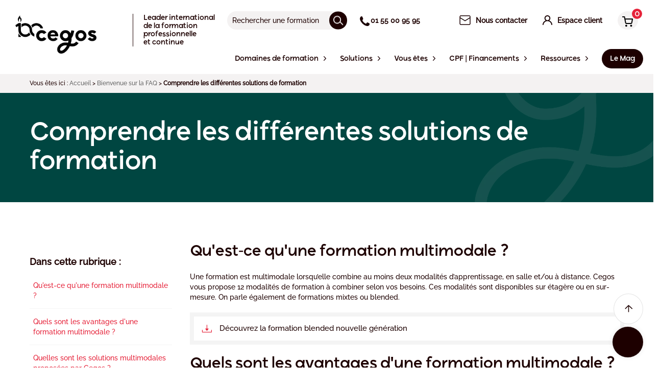

--- FILE ---
content_type: text/html; charset=UTF-8
request_url: https://www.cegos.fr/faq/comprendre-solutions-de-formation
body_size: 91561
content:


<!DOCTYPE html><html lang="fr" class="no-js"><head><link rel="dns-prefetch" href="//www.cegos.fr"><link rel="dns-prefetch" href="//cegos.matomo.cloud"><link rel="dns-prefetch" href="//www.googletagmanager.com"><link rel="dns-prefetch" href="//static3.cegos.fr"><link rel="dns-prefetch" href="//www.youtube.com"><link rel="dns-prefetch" href="//www.w3.org"><link rel="dns-prefetch" href="//browsehappy.com"><link rel="dns-prefetch" href="//fr.mylearninghub.cegos.com"><link rel="dns-prefetch" href="//www.linkedin.com"><link rel="dns-prefetch" href="//www.facebook.com"><link rel="dns-prefetch" href="//schema.org"><link rel="dns-prefetch" href="//www.cegos.com"><meta charset=utf-8><meta name=viewport content="width=device-width, initial-scale=1"><link rel="manifest" href="/manifest.json"><title>Comprendre les différentes solutions de formation</title><meta property="og:title" content="Comprendre les différentes solutions de formation"><meta name=Description content="Présentiel, E-learning, webinar... Retrouvez les 12 modatlités de formation Cegos, à combiner selon vos besoins et disponibles sur étagère ou en ..."><meta property="og:description" content="Présentiel, E-learning, webinar... Retrouvez les 12 modatlités de formation Cegos, à combiner selon vos besoins et disponibles sur étagère ou en ..."><meta property="og:image" content=""><link rel="canonical" href="https://www.cegos.fr/faq/comprendre-solutions-de-formation"><meta property="og:type" content="article"><meta name=csrf-token content=""><meta name=ctok content=""><meta name=format-detection content="telephone=no"><meta name=ahrefs-site-verification content="0ac3067de9b1c9b07e083083a7a23c4d8f7fdf71c72effa97b8e0dfda92446a3"><link rel="apple-touch-icon" sizes="57x57" href="https://www.cegos.fr/assets/media/icons/apple-touch-icon-57x57-fcc5cb5b.png"><link rel="apple-touch-icon" sizes="72x72" href="https://www.cegos.fr/assets/media/icons/apple-touch-icon-72x72-32db26d3.png"><link rel="apple-touch-icon" sizes="76x76" href="https://www.cegos.fr/assets/media/icons/apple-touch-icon-76x76-9db4568e.png"><link rel="apple-touch-icon" sizes="114x114" href="https://www.cegos.fr/assets/media/icons/apple-touch-icon-114x114-c4a7aad5.png"><link rel="apple-touch-icon" sizes="120x120" href="https://www.cegos.fr/assets/media/icons/apple-touch-icon-120x120-9d9de51c.png"><link rel="apple-touch-icon" sizes="144x144" href="https://www.cegos.fr/assets/media/icons/apple-touch-icon-144x144-a904e996.png"><link rel="apple-touch-icon" sizes="152x152" href="https://www.cegos.fr/assets/media/icons/apple-touch-icon-152x152-16aee6a9.png"><link rel="apple-touch-icon" sizes="180x180" href="https://www.cegos.fr/assets/media/icons/apple-touch-icon-180x180-75fe8cb6.png"><link rel="icon" sizes="16x16" href="https://www.cegos.fr/assets/media/icons/favicon-16x16-6babdb30.png" type="image/png"><link rel="icon" sizes="32x32" href="https://www.cegos.fr/assets/media/icons/favicon-32x32-f94bff42.png" type="image/png"><link rel="icon" sizes="96x96" href="https://www.cegos.fr/assets/media/icons/favicon-96x96-abec1f12.png" type="image/png"><link rel="icon" sizes="192x192" href="https://www.cegos.fr/assets/media/icons/favicon-192x192-64c3a066.png" type="image/png"><link rel="icon" sizes="512x512" href="https://www.cegos.fr/assets/media/icons/favicon-512x512-ecd2c554.png" type="image/png"><!--[if lt IE 10]><link rel="stylesheet" href="https://www.cegos.fr/assets/css/_ie-f363698e.css"><![endif]--><button id="chatbot-trigger" class="chatbot-trigger" aria-label="Open chat"><i class="fas fa-comments"></i></button><div id="chatbot-container" class="chatbot-box"><div class="chatbot-header"><h3>Ce chatbot utilise une "intelligence artificielle (IA) de type « LLM »". Les échanges sont anonymes : merci de ne pas communiquer d'informations personnelles ou confidentielles. Pour en savoir plus <a href="/mentions-legales" target="_blank">consultez nos mentions légales</a>.</h3><div class="chatbot-header-buttons"><button id="chatbot-clear" class="chatbot-header-btn" aria-label="Clear conversation" title="Clear conversation"><i class="fas fa-trash"></i></button><button id="chatbot-close" class="chatbot-header-btn" aria-label="Fermer" title="Fermer">×</button></div></div><div class="chatbot-messages"><div class="message bot"><div class="bot-content"><img src=/assets/media/img/picto_line_chatbot.png alt="Bot" class="chatbot-bot-icon" loading="lazy"><p>Bonjour, je suis l&#039;assistant virtuel Cegos. Comment puis-je vous aider ?</p></div></div></div><div class="chatbot-input"><div class="chatbot-input-container"><input type="text" id="chatbot-message" placeholder="Votre demande, question, recherche..." aria-label="Saisissez votre message"><button id="chatbot-send" aria-label="Envoyer"><img src=/assets/media/img/AI_stars.png alt="Envoyer" class="page_speed_78447367" loading="lazy"></button></div></div></div><style nonce="898f5006d4d6f2608030890fd6e4ea10"> .chatbot-box { position: fixed; bottom: 20px; right: 20px; width: 420px; /* Augmenté de 25% (335px * 1.25 = 420px) */ height: 504px; background: #fff; border-radius: 10px; box-shadow: 0 0 10px rgba(0,0,0,0.1); display: none; /* État initial caché */ flex-direction: column; z-index: 9999; /* Ajout des propriétés pour une meilleure compatibilité */ -webkit-transform: translate3d(0,0,0); transform: translate3d(0,0,0); /* Animation d'apparition */ transition: all 0.3s ease-in-out; } /* Gestion responsive pour les écrans plus petits */ @media (max-width: 480px) { .chatbot-box { width: calc(100vw - 40px); /* Largeur responsive avec marges */ max-width: 420px; left: 20px; right: 20px; } } @media (max-width: 420px) { .chatbot-box { width: calc(100vw - 20px); left: 10px; right: 10px; } } /* Ajout d'une classe pour l'animation d'apparition */ .chatbot-trigger.visible { display: flex; animation: slideIn 0.3s ease-in-out; } /* Ajout d'une classe pour l'animation d'apparition */ .chatbot-box.visible { display: flex; animation: slideIn 0.3s ease-in-out; } @keyframes slideIn { from { transform: translateY(100px); opacity: 0; } to { transform: translateY(0); opacity: 1; } } .chatbot-trigger { position: fixed; bottom: 20px; right: 20px; background: #1D0000; color: #fff; border: none; border-radius: 50%; width: 60px; height: 60px; display: none; justify-content: center; align-items: center; cursor: pointer; box-shadow: 0 0 10px rgba(0,0,0,0.1); z-index: 10000; } .chatbot-trigger i { font-size: 24px; } .chatbot-trigger:hover { background: #d41e33; transform: scale(1.1); transition: all 0.2s ease-in-out; } .chatbot-header { padding: 15px; background: #FFFFFF; color: white; border-radius: 10px 10px 0 0; display: flex; justify-content: space-between; align-items: center; } .chatbot-header h3 { margin: 0; font-size: 10px; color: #858193; font-weight: 500; } .chatbot-header-buttons { display: flex; align-items: center; gap: 10px; } .chatbot-header-btn { background: none; border: none; color: #000000; font-size: 18px; cursor: pointer; padding: 0; line-height: 1; } #chatbot-clear { font-size: 16px; } #chatbot-mode-toggle { font-size: 14px; border-radius: 3px; padding: 2px 4px; transition: all 0.2s ease; } #chatbot-close { font-size: 24px; } .chatbot-header-btn:hover { color: #d41e33; } .chatbot-messages { flex: 1; overflow-y: auto; padding: 15px; display: flex; flex-direction: column; gap: 10px; } .message { padding: 10px; border-radius: 10px; margin-bottom: 5px; } .message p { margin: 0; font-family: Raleway; font-weight: 500; font-size: 14px; line-height: 20px; letter-spacing: -1%; vertical-align: middle; } .message.bot { max-width: 350px; /* Augmenté de 25% (280px * 1.25 = 350px) */ min-width: 200px; /* Largeur minimale pour éviter l'effet de torsion */ /* background, padding, border-radius reset */ background: none; padding: 0; border-radius: 0; display: flex; /* keeps icon + text in a row */ flex-direction: column; /* 🎯 CORRECTION 3: Colonne pour mettre l'évaluation en dessous */ align-self: flex-start; /* positions the whole message on the left */ align-items: flex-start; /* aligner en haut pour les longs messages */ } .message.bot .bot-content { /* 🎯 CORRECTION 3: Container pour icône + texte */ display: flex; align-items: flex-start; width: 100%; } .message.bot p { /* New/Modified selector for bot message text styling */ background: #f5f5f5; padding: 10px; border-radius: 10px; min-width: 150px; /* Largeur minimale pour le contenu du message */ width: 100%; /* Prendre toute la largeur disponible */ /* Retain existing p styles if they were here, or ensure they are inherited */ margin: 0; /* Ensure no default p margins interfere */ /* font-family, font-weight, etc. are inherited from .message p or can be re-specified if needed */ } .message.user { background: #1D0000; color: white; align-self: flex-end; border-radius: 10px 10px 0 10px; max-width: 80%; } .chatbot-input { padding: 15px; display: flex; gap: 10px; } .chatbot-input-container { position: relative; display: flex; flex: 1; align-items: center; } #chatbot-message { flex: 1; padding: 10px 40px 10px 10px; /* Added right padding for the button */ border: 1px solid #1D0000; border-radius: 20px; /* Rounded corners for a modern look */ outline: none; height: 40px; /* Ensure consistent height */ box-sizing: border-box; /* Include padding and border in the element's total width and height */ } #chatbot-send { position: absolute; right: 5px; /* Adjust as needed */ top: 50%; transform: translateY(-50%); background: #1D0000; color: #1D0000; border: none; padding: 8px; /* Adjust padding */ border-radius: 50%; /* Make it circular */ cursor: pointer; display: flex; align-items: center; justify-content: center; width: 30px; /* Fixed width */ height: 30px; /* Fixed height */ } #chatbot-send i { font-size: 16px; /* Adjust icon size */ } #chatbot-send:hover { background: #d41e33; /* Light background on hover */ } /* Style pour les liens dans les messages du chatbot */ .message.bot a { color: #d41e33; text-decoration: underline; word-break: break-word; } .message.bot a:hover { color: #1D0000; } /* Style for the bot icon */ .chatbot-bot-icon { width: 30px; /* Adjust as needed */ height: 30px; /* Adjust as needed */ margin-right: 8px; /* Space between icon and text */ flex-shrink: 0; /* Prevent icon from shrinking */ border-radius: 50%; /* Make it circular */ border: 1px solid #1D0000; /* Border around the icon */ } .chatbot-loading-gif-image { /* Style for the loading GIF */ width: 40px; /* Adjust size as needed */ height: auto; /* Maintain aspect ratio */ } /* Style pour le texte en gras */ .message.bot strong { font-weight: 700; } /* Style pour les listes */ .message.bot ul, .message.bot ol { margin: 5px 0; padding-left: 20px; } .message.bot li { margin-bottom: 3px; } /* Style pour les boutons d'évaluation */ .evaluation-buttons { margin-top: 10px; margin-left: 38px; /* 🎯 CORRECTION 3: Aligner avec le texte (30px icône + 8px margin) */ font-size: 14px; color: #858193; display: block; /* Afficher par défaut */ width: fit-content; } .evaluation-buttons p { margin-bottom: 5px; } .evaluation-buttons div { display: flex; gap: 10px; } .evaluation-btn { background: #f5f5f5; border: 1px solid #ddd; border-radius: 50%; width: 36px; height: 36px; display: flex; align-items: center; justify-content: center; cursor: pointer; transition: all 0.2s ease; margin-top: 10px; } .evaluation-btn:hover { background: #1D0000; color: white; } .thumbs-up:hover { background: #28a745; border-color: #28a745; } .thumbs-down:hover { background: #dc3545; border-color: #dc3545; } @keyframes blink { 0%, 50% { opacity: 1; } 51%, 100% { opacity: 0; } }</style><script nonce="898f5006d4d6f2608030890fd6e4ea10"> const chatbotTranslations = { clearConfirmation: "Do you really want to clear this conversation?", initialGreeting: "Bonjour, je suis l&#039;assistant virtuel Cegos. Comment puis-je vous aider ?", errorProcessing: "Sorry, I couldn&#039;t process your request.", errorCommunication: "An error occurred while communicating with the server.", inactivityMessage: "Did I answer your question well?" }; const botIconUrl = "https://www.cegos.fr/assets/media/img/picto_line_chatbot.png"; const loadingGifUrl = "https://www.cegos.fr/assets/media/img/cegos-smartbot-anim.gif";</script><script nonce="898f5006d4d6f2608030890fd6e4ea10"> /*Flag pour éviter la double initialisation*/ let chatbotInitialized = false; const initChatbot = () => { /*Prévenir la double initialisation*/ if (chatbotInitialized) { return; } chatbotInitialized = true; let debugMode = false; let initialDelay = 0; /* Suppression du délai initial de 2s */ let isFirstMessageSent = true; if (window.location.hostname.includes('.localhost') || window.location.hostname.includes('preprod')) { debugMode = true; if (debugMode) { initialDelay = 500; } } setTimeout(() => { const chatbotContainer = document.getElementById('chatbot-container'); const chatbotClose = document.getElementById('chatbot-close'); const chatbotMessage = document.getElementById('chatbot-message'); const chatbotSend = document.getElementById('chatbot-send'); const chatbotTrigger = document.getElementById('chatbot-trigger'); const chatbotMessages = document.querySelector('.chatbot-messages'); const chatbotClear = document.getElementById('chatbot-clear'); if (!chatbotTrigger) { console.error('Chatbot trigger element not found!'); return; } /* Variables pour le timer d'inactivité */ let inactivityTimer; let inactivityMessageShown = false; const INACTIVITY_TIMEOUT = 30 * 1000; /* 30 secondes en millisecondes */ /* Restaurer immédiatement l'état du chatbot */ const savedState = sessionStorage.getItem('chatbotState'); if (debugMode) { console.log('🔄 Immediate state restoration:', savedState); } if (savedState === 'open') { chatbotTrigger.classList.remove('visible'); chatbotContainer.classList.add('visible'); if (debugMode) { console.log('🔄 Chatbot restored to open state'); } } else { chatbotTrigger.classList.add('visible'); if (debugMode) { console.log('🔄 Chatbot trigger made visible'); } } /* Fonctions utilitaires définies en premier */ const saveChatHistoryToSession = () => { try { const messages = chatbotMessages.querySelectorAll('.message'); const history = []; /* Commencer à l'index 1 pour ignorer le message d'accueil initial */ for (let i = 1; i < messages.length; i++) { const message = messages[i]; const isUser = message.classList.contains('user'); const messageP = message.querySelector('p'); if (messageP) { let content; if (isUser) { /* Pour les messages utilisateur, garder le texte brut */ content = messageP.textContent; } else { /* Pour les messages bot, garder le HTML formaté (liens, etc.) */ content = messageP.innerHTML; } if (content && content.trim()) { history.push({ content: content.trim(), isUser: isUser, isHtml: !isUser /* Indiquer si le contenu est du HTML formaté */ }); } } } sessionStorage.setItem('chatbotHistory', JSON.stringify(history)); if (debugMode) { } } catch (error) { if (debugMode) { console.error('💾 Error saving chat history to sessionStorage:', error); } } }; const loadChatHistoryFromSession = () => { try { const historyData = sessionStorage.getItem('chatbotHistory'); if (historyData) { const history = JSON.parse(historyData); /* Migration de l'ancien format vers le nouveau */ if (history.length > 0 && typeof history[0] === 'string') { /* Ancien format détecté, vider pour forcer un rechargement depuis le serveur */ if (debugMode) { } sessionStorage.removeItem('chatbotHistory'); return null; } return history; } } catch (error) { if (debugMode) { console.error('💾 Error loading chat history from sessionStorage:', error); } /* En cas d'erreur, vider le sessionStorage corrompu */ sessionStorage.removeItem('chatbotHistory'); } return null; }; /* Version de addMessage qui ne sauvegarde pas dans sessionStorage (pour éviter la boucle) */ const addMessageFromHistory = (messageData, isUser = false, isLast = false) => { /* Support pour l'ancien format (string) et le nouveau format (object) */ let content, isHtml = false; if (typeof messageData === 'string') { content = messageData; isUser = isUser; /* Utiliser le paramètre passé */ } else { content = messageData.content; isUser = messageData.isUser; isHtml = messageData.isHtml || false; } const messageDiv = document.createElement('div'); messageDiv.classList.add('message'); messageDiv.classList.add(isUser ? 'user' : 'bot'); if (isUser) { const messageP = document.createElement('p'); messageP.textContent = content; messageDiv.appendChild(messageP); } else { const botContentDiv = document.createElement('div'); botContentDiv.classList.add('bot-content'); const botIcon = document.createElement('img'); botIcon.src = botIconUrl; botIcon.alt = 'Bot'; botIcon.classList.add('chatbot-bot-icon'); botContentDiv.appendChild(botIcon); const messageP = document.createElement('p'); if (isHtml) { /* Le contenu est déjà formaté en HTML (liens, gras, etc.) */ messageP.innerHTML = content; } else { /* Le contenu est en markdown, le reformater */ messageP.innerHTML = markdownToHtml(content); } botContentDiv.appendChild(messageP); messageDiv.appendChild(botContentDiv); } chatbotMessages.appendChild(messageDiv); if (!isUser && isLast) { const messageTop = messageDiv.offsetTop - chatbotMessages.offsetTop - 20; chatbotMessages.scrollTop = messageTop; } if (!isUser) { const links = messageDiv.querySelectorAll('a'); links.forEach(link => { link.addEventListener('click', () => { const linkUrl = link.href; /* Sauvegarder l'état du chatbot avant la navigation */ if (chatbotContainer.classList.contains('visible')) { sessionStorage.setItem('chatbotState', 'open'); } saveChatHistoryToSession(); if (typeof _paq !== 'undefined') { _paq.push(['trackEvent', 'chatbot', 'link_click', linkUrl]); } if (debugMode) { console.log(`Push to Matomo Chatbot link clicked: ${linkUrl}`); } }); }); } return messageDiv; }; chatbotTrigger.classList.add('visible'); chatbotClose.addEventListener('click', () => { chatbotContainer.classList.remove('visible'); chatbotTrigger.classList.add('visible'); sessionStorage.setItem('chatbotState', 'closed'); clearTimeout(inactivityTimer); inactivityMessageShown = false; /* Sauvegarder l'historique dans sessionStorage lors de la fermeture */ saveChatHistoryToSession(); if (debugMode) { } }); chatbotTrigger.addEventListener('click', () => { /* Vérifier l'état actuel du chatbot */ if (chatbotContainer.classList.contains('visible')) { /* Le chatbot est ouvert, le fermer */ chatbotContainer.classList.remove('visible'); chatbotTrigger.classList.add('visible'); sessionStorage.setItem('chatbotState', 'closed'); clearTimeout(inactivityTimer); inactivityMessageShown = false; /* Sauvegarder l'historique lors de la fermeture */ saveChatHistoryToSession(); if (debugMode) { console.log('🤖 Chatbot closed via trigger'); } } else { /* Le chatbot est fermé, l'ouvrir */ chatbotTrigger.classList.remove('visible'); chatbotContainer.classList.add('visible'); sessionStorage.setItem('chatbotState', 'open'); resetInactivityTimer(); chatbotMessages.scrollTop = chatbotMessages.scrollHeight; if (debugMode) { console.log('🤖 Chatbot opened via trigger'); } } }); chatbotClear.addEventListener('click', async (event) => { /*Prevent any event bubbling*/ event.preventDefault(); event.stopPropagation(); if (debugMode) { console.log('🗑️ Clear button clicked'); } if (confirm(chatbotTranslations.clearConfirmation)) { if (debugMode) { console.log('🗑️ Clear confirmed, clearing messages'); } /*Clear the chat messages immediately*/ chatbotMessages.innerHTML = ''; /*Add the initial greeting back*/ addMessage(chatbotTranslations.initialGreeting); /* Clear sessionStorage history */ sessionStorage.removeItem('chatbotHistory'); if (debugMode) { console.log('🗑️ Chat history cleared from sessionStorage'); } try { const response = await fetch('/chatbot', { method: 'POST', headers: { 'Content-Type': 'application/json', 'X-CSRF-TOKEN': document.querySelector('meta[name="csrf-token"]')?.getAttribute('content') || '' }, body: JSON.stringify({ clear_conversation: true }) }); if (!response.ok) { if (debugMode) { console.error('Error clearing conversation on server'); } } else { if (debugMode) { console.log('🗑️ Server conversation cleared successfully'); } } } catch (error) { if (debugMode) { console.error('Error clearing conversation:', error); } } resetInactivityTimer(); } else { if (debugMode) { console.log('🗑️ Clear cancelled by user'); } } }); const markdownToHtml = (text) => { if (!text) return ''; if (text.trim().startsWith('{') && text.trim().endsWith('}')) { try { const jsonData = JSON.parse(text); if (jsonData.text) { return markdownToHtml(jsonData.text); } else if (jsonData.content) { return markdownToHtml(jsonData.content); } else if (jsonData.message) { return markdownToHtml(jsonData.message); } else if (jsonData.response) { return markdownToHtml(jsonData.response); } } catch (e) { if (debugMode) { console.log('Not valid JSON, continuing with original text', e); } } } let html = text.replace(/\\\\/g, '\\'); html = html.replace(/!\[([^\]]+)\]\(([^)]+)\)/g, '<a href="$2" rel="noopener noreferrer">$1</a>'); html = html.replace(/\[([^\]]+)\]\(([^)]+)\)/g, '<a href="$2" rel="noopener noreferrer">$1</a>'); html = html.replace(/\*\*([^*]+)\*\*/g, '<strong>$1</strong>'); html = html.replace(/\\u([0-9a-fA-F]{4})/g, (match, hexCode) => { return String.fromCharCode(parseInt(hexCode, 16)); }); html = html.replace(/【(\d+):(\d+)†source】/g, ''); const lines = html.split('\n'); let inList = false; for (let i = 0; i < lines.length; i++) { if (lines[i].trim().startsWith('- ')) { if (!inList) { lines[i] = '<ul>' + lines[i].replace(/^- /, '<li>') + '</li>'; inList = true; } else { lines[i] = lines[i].replace(/^- /, '<li>') + '</li>'; } } else if (inList) { lines[i-1] += '</ul>'; inList = false; } } if (inList) { lines[lines.length-1] += '</ul>'; } html = lines.join('<br>'); return html; }; const toggleLoadingIndicator = (show) => { const existingIndicator = document.getElementById('bot-loading-indicator'); if (existingIndicator) { existingIndicator.remove(); } if (show) { const loadingDiv = document.createElement('div'); loadingDiv.id = 'bot-loading-indicator'; loadingDiv.classList.add('message', 'bot'); const botContentDiv = document.createElement('div'); botContentDiv.classList.add('bot-content'); const botIconImg = document.createElement('img'); botIconImg.src = botIconUrl; botIconImg.alt = 'Bot'; botIconImg.classList.add('chatbot-bot-icon'); botContentDiv.appendChild(botIconImg); const loadingGifImg = document.createElement('img'); loadingGifImg.src = loadingGifUrl; loadingGifImg.alt = 'Loading...'; loadingGifImg.classList.add('chatbot-loading-gif-image'); botContentDiv.appendChild(loadingGifImg); loadingDiv.appendChild(botContentDiv); chatbotMessages.appendChild(loadingDiv); const loadingTop = loadingDiv.offsetTop - chatbotMessages.offsetTop - 20; chatbotMessages.scrollTop = loadingTop; } }; const addMessage = (content, isUser = false, responseId = null) => { const messageDiv = document.createElement('div'); messageDiv.classList.add('message'); messageDiv.classList.add(isUser ? 'user' : 'bot'); if (!isUser && responseId) { messageDiv.dataset.responseId = responseId; } if (isUser) { const messageP = document.createElement('p'); messageP.textContent = content; messageDiv.appendChild(messageP); } else { const botContentDiv = document.createElement('div'); botContentDiv.classList.add('bot-content'); const botIcon = document.createElement('img'); botIcon.src = botIconUrl; botIcon.alt = 'Bot'; botIcon.classList.add('chatbot-bot-icon'); botContentDiv.appendChild(botIcon); const messageP = document.createElement('p'); messageP.innerHTML = markdownToHtml(content); botContentDiv.appendChild(messageP); messageDiv.appendChild(botContentDiv); } const currentScrollPos = chatbotMessages.scrollTop; chatbotMessages.appendChild(messageDiv); if (isUser) { chatbotMessages.scrollTop = chatbotMessages.scrollHeight; } else { const messageTop = messageDiv.offsetTop - chatbotMessages.offsetTop - 20; chatbotMessages.scrollTop = messageTop; } return messageDiv; saveChatHistoryToSession(); if (!isUser) { const links = messageDiv.querySelectorAll('a'); links.forEach(link => { link.addEventListener('click', () => { const linkUrl = link.href; /* Sauvegarder l'état du chatbot avant la navigation */ if (chatbotContainer.classList.contains('visible')) { sessionStorage.setItem('chatbotState', 'open'); } saveChatHistoryToSession(); if (typeof _paq !== 'undefined') { _paq.push(['trackEvent', 'chatbot', 'link_click', linkUrl]); } if (debugMode) { console.log(`Push to Matomo Chatbot link clicked: ${linkUrl}`); } }); }); } }; /** * Suppression des méthodes de streaming non utilisées */ const handleSendMessage = async () => { const message = chatbotMessage.value.trim(); if (message) { if (isFirstMessageSent) { if (typeof _paq !== 'undefined') { if(debugMode){ console.log('Sending first message to Matomo'); } _paq.push(['setCustomDimension', 18, 'true']); } isFirstMessageSent = false; } addMessage(message, true); chatbotMessage.value = ''; toggleLoadingIndicator(true); try { const response = await sendMessage(message); if (debugMode) { console.log('✅ Polling completed successfully:', { responseReceived: !!response, responseType: typeof response }); } /* Démarrer le timer d'inactivité après la réponse complète */ resetInactivityTimer(); } catch (error) { toggleLoadingIndicator(false); if (debugMode) { console.error('Error:', error); } /* Afficher un message d'erreur plus spécifique selon le type d'erreur */ if (error.message && error.message.includes('stream')) { addMessage('Une erreur de connexion est survenue. Veuillez réessayer.'); } else { addMessage(chatbotTranslations.errorCommunication); } } } }; chatbotSend.addEventListener('click', handleSendMessage); chatbotMessage.addEventListener('keypress', (event) => { if (event.key === 'Enter') { event.preventDefault(); handleSendMessage(); } }); const sendMessage = async (message) => { try { const csrfToken = document.querySelector('meta[name="csrf-token"]')?.getAttribute('content') || ''; const lastBotMessage = getLastBotMessage(); const previous_response_id = lastBotMessage ? lastBotMessage.dataset.responseId : null; let fullResponse = ''; let responseId = null; let messageDiv = null; const conversationId = 'chat_' + Date.now() + '_' + Math.random().toString(36).substring(2, 15); let hasReceivedFirstChunk = false; const startTime = performance.now(); let firstChunkTime = null; const pollingTask = (async () => { let attemptCount = 0; let isComplete = false; let lastResponseLength = 0; let currentNoChunkWait = 0; const maxDuration = 45000; /* 45s timeout */ let lastChunkTime = null; const maxIdleTime = 10000; /* 10s idle timeout after first chunk */ /* Initial delay of 5s */ await new Promise(resolve => setTimeout(resolve, 5000)); while (!isComplete) { const now = performance.now(); /* Check global timeout */ if (now - startTime > maxDuration) { if (debugMode) console.log('⏱️ Polling stopped: 45s timeout reached'); break; } /* Check idle timeout after first chunk */ if (hasReceivedFirstChunk && lastChunkTime && (now - lastChunkTime > maxIdleTime)) { if (debugMode) console.log('⏱️ Polling stopped: 10s idle timeout reached'); isComplete = true; break; } try { const pollResponse = await fetch(`/chatbot/poll?conversation_id=${conversationId}`, { method: 'GET', headers: { 'X-CSRF-TOKEN': csrfToken } }); const pollData = await pollResponse.json(); if (debugMode) { console.log('📡 Poll response #' + (attemptCount + 1) + ':', { success: pollData.success, responseLength: pollData.response ? pollData.response.length : 0, complete: pollData.complete, hasError: !!pollData.error, responseId: pollData.response_id, bufferSize: pollData.buffer_size || 0, started: pollData.started }); } if (pollData.error) { isComplete = true; /* Stop polling on application error */ throw new Error(pollData.error); } if (pollData.response && pollData.response.length > lastResponseLength) { lastChunkTime = performance.now(); if (debugMode) { if (!hasReceivedFirstChunk) { console.log('📦 First chunk received:', pollData.response.substring(lastResponseLength)); } else { console.log('📦 Next chunk received:', pollData.response.substring(lastResponseLength)); } } console.log('🔍 DUPLICATION DETECTOR - Response update:', { currentResponseLength: pollData.response ? pollData.response.length : 0, lastResponseLength: lastResponseLength, fullResponseLength: fullResponse.length, newContentPreview: pollData.response ? pollData.response.substring(lastResponseLength, lastResponseLength + 50) : 'none', pollComplete: pollData.complete, attemptNumber: attemptCount + 1 }); if (!hasReceivedFirstChunk) { firstChunkTime = performance.now(); hasReceivedFirstChunk = true; toggleLoadingIndicator(false); if (debugMode) { console.log('⚡ Time to first chunk:', Math.round(firstChunkTime - startTime) + 'ms'); } messageDiv = addMessage('', false); } fullResponse = pollData.response; lastResponseLength = pollData.response.length; console.log('🔍 DUPLICATION DETECTOR - Final response set:', { finalResponseLength: fullResponse.length, finalResponsePreview: fullResponse.substring(0, 100) + '...', lastResponseLength: lastResponseLength }); if (messageDiv) { const messageP = messageDiv.querySelector('p'); if (messageP) { console.log('🔍 DUPLICATION DETECTOR - DOM update:', { domContentLength: messageP.innerHTML.length, domContentPreview: messageP.innerHTML.substring(0, 100) + '...' }); messageP.innerHTML = markdownToHtml(fullResponse); messageDiv.scrollIntoView({ behavior: 'smooth' }); } } if (pollData.response_id) { responseId = pollData.response_id; } } if (pollData.complete) { isComplete = true; console.log('🔍 DUPLICATION DETECTOR - Completion detected:', { finalResponseLength: fullResponse.length, finalResponse: fullResponse, responseId: responseId, pollAttempts: attemptCount + 1 }); if (debugMode) { const completionTime = performance.now(); console.log('✅ Response completed:', { totalTime: Math.round(completionTime - startTime) + 'ms', timeToFirstChunk: firstChunkTime ? Math.round(firstChunkTime - startTime) + 'ms' : 'N/A', finalLength: fullResponse.length, responseId: responseId, pollAttempts: attemptCount + 1 }); } } attemptCount++; if (!isComplete) { let nextWait; if (hasReceivedFirstChunk) { /* 0.5s after first chunk */ nextWait = 500; } else { /* Increase wait by 1s each time if no chunk yet */ currentNoChunkWait += 1000; nextWait = currentNoChunkWait; } await new Promise(resolve => setTimeout(resolve, nextWait)); } } catch (pollError) { if (debugMode) console.error('❌ Poll error #' + (attemptCount + 1) + ':', pollError); attemptCount++; await new Promise(resolve => setTimeout(resolve, 1000)); } } return { success: true, responseLength: fullResponse.length, responseId, complete: isComplete }; })(); fetch('/chatbot', { method: 'POST', headers: { 'Content-Type': 'application/json', 'X-CSRF-TOKEN': csrfToken }, body: JSON.stringify({ message, previous_response_id, conversation_id: conversationId }) }).then(response => { if (!response.ok) console.error('Initial chatbot request failed'); else console.log('Initial chatbot request acknowledged by server.'); }).catch(error => console.error('Error sending initial chatbot request:', error)); const pollResult = await pollingTask; if (messageDiv && fullResponse) { const messageP = messageDiv.querySelector('p'); if (messageP) { messageP.innerHTML = markdownToHtml(fullResponse); messageDiv.dataset.responseId = responseId || ''; messageDiv.scrollIntoView({ behavior: 'smooth' }); } } saveToHistory(message, fullResponse, responseId); if (debugMode) { console.log('📚 Message saved to history with response_id:', responseId); } return { success: true, responseLength: fullResponse.length, responseId: responseId, complete: pollResult.complete }; } catch (error) { if (debugMode) { console.error('Error in sendMessage:', error); } if (error.message === 'Network error' || error.message.includes('fetch')) { if (navigator.onLine === false) { addMessage('Vous semblez être hors ligne. Veuillez vérifier votre connexion internet.'); } else { addMessage('Une erreur de connexion est survenue. Veuillez réessayer.'); } } else { addMessage(chatbotTranslations.errorCommunication); } } }; /* Ignorer les lignes vides ou malformées */ const getLastBotMessage = () => { const botMessages = document.querySelectorAll('.message.bot'); return botMessages.length > 0 ? botMessages[botMessages.length - 1] : null; }; const saveToHistory = (userMessage, botResponse, responseId) => { try { const historyKey = 'chatbotHistory'; let history = JSON.parse(sessionStorage.getItem(historyKey) || '[]'); history.push({ user: userMessage, bot: botResponse, response_id: responseId, timestamp: new Date().toISOString() }); sessionStorage.setItem(historyKey, JSON.stringify(history)); if (debugMode) { console.log('💾 Saved to history:', { userMessage, botResponseLength: botResponse.length, responseId, totalHistoryItems: history.length }); } } catch (error) { if (debugMode) { console.error('Error saving to history:', error); } } }; const sendEvaluation = async (responseId, evaluation) => { try { const csrfToken = document.querySelector('meta[name="csrf-token"]')?.getAttribute('content') || ''; const response = await fetch('/chatbot/evaluation', { method: 'POST', headers: { 'Content-Type': 'application/json', 'X-CSRF-TOKEN': csrfToken }, body: JSON.stringify({ response_id: responseId, evaluation }) }); if (!response.ok) { throw new Error('Network error'); } return await response.json(); } catch (error) { if (debugMode) { console.error('Error sending evaluation:', error); } throw error; } }; const addEvaluationButtons = (messageDiv) => { if (messageDiv.querySelector('.evaluation-buttons')) { return; } const responseId = messageDiv.dataset.responseId; if (!responseId) { return; } const evaluationDiv = document.createElement('div'); evaluationDiv.classList.add('evaluation-buttons'); evaluationDiv.innerHTML = ` <p>Cette réponse vous a-t-elle été utile ?</p><div><button class="evaluation-btn thumbs-up" aria-label="Utile"><i class="fas fa-thumbs-up"></i></button><button class="evaluation-btn thumbs-down" aria-label="Pas utile"><i class="fas fa-thumbs-down"></i></button></div> `; const thumbsUp = evaluationDiv.querySelector('.thumbs-up'); const thumbsDown = evaluationDiv.querySelector('.thumbs-down'); messageDiv.appendChild(evaluationDiv); /* Suppression du scroll automatique pour éviter que l'ascenseur remonte */ /* Les boutons d'évaluation apparaîtront sans forcer le défilement */ thumbsUp.addEventListener('click', async () => { try { await sendEvaluation(responseId, 'positive'); evaluationDiv.innerHTML = '<p class="page_speed_332211747">✓ Merci pour votre évaluation positive !</p>'; if (debugMode) { console.log('✅ Positive evaluation sent for response:', responseId); } } catch (error) { evaluationDiv.innerHTML = '<p class="page_speed_375294471">❌ Erreur lors de l\'envoi de l\'évaluation</p>'; if (debugMode) { console.error('❌ Error sending positive evaluation:', error); } } }); thumbsDown.addEventListener('click', async () => { try { await sendEvaluation(responseId, 'negative'); evaluationDiv.innerHTML = '<p class="page_speed_375294471">👎 Merci pour votre retour, nous nous améliorerons !</p>'; if (debugMode) { console.log('👎 Negative evaluation sent for response:', responseId); } } catch (error) { evaluationDiv.innerHTML = '<p class="page_speed_375294471">❌ Erreur lors de l\'envoi de l\'évaluation</p>'; if (debugMode) { console.error('❌ Error sending negative evaluation:', error); } } }); messageDiv.appendChild(evaluationDiv); }; const resetInactivityTimer = () => { clearTimeout(inactivityTimer); inactivityMessageShown = false; /* Reset du flag quand il y a de l'activité */ inactivityTimer = setTimeout(() => { if (!inactivityMessageShown) { const lastBotMessage = getLastBotMessage(); if (lastBotMessage && lastBotMessage.dataset.responseId && !lastBotMessage.querySelector('.evaluation-buttons')) { addEvaluationButtons(lastBotMessage); inactivityMessageShown = true; if (debugMode) { console.log('🕐 Inactivity timer triggered - showing evaluation buttons'); } } } }, INACTIVITY_TIMEOUT); }; /* Event listeners pour le timer d'inactivité */ chatbotMessage.addEventListener('input', resetInactivityTimer); chatbotMessage.addEventListener('focus', resetInactivityTimer); chatbotContainer.addEventListener('click', resetInactivityTimer); /* Démarrer le timer d'inactivité si le chatbot était ouvert */ if (savedState === 'open') { resetInactivityTimer(); if (debugMode) { console.log('🕐 Inactivity timer started for restored open state'); } } /*Nettoyer lors de la navigation ou fermeture de page*/ window.addEventListener('beforeunload', () => { clearTimeout(inactivityTimer); /* Sauvegarder l'historique avant de quitter la page */ saveChatHistoryToSession(); if (debugMode) { console.log('💾 Chat history saved before page unload'); } }); /*Sauvegarder si la page devient invisible (onglet changé)*/ document.addEventListener('visibilitychange', () => { if (document.hidden) { clearTimeout(inactivityTimer); /* Sauvegarder l'historique quand la page devient invisible */ saveChatHistoryToSession(); } else if (chatbotContainer.classList.contains('visible') && !inactivityMessageShown) { resetInactivityTimer(); } }); const loadChatHistory = async () => { /* Charger l'historique depuis sessionStorage d'abord */ const localHistory = loadChatHistoryFromSession(); if (localHistory && localHistory.length > 0) { if (debugMode) { console.log('🔄 Loading chat history from sessionStorage:', { messagesCount: localHistory.length }); } /* Vider les messages existants sauf le message d'accueil initial */ const existingMessages = chatbotMessages.querySelectorAll('.message'); if (existingMessages.length > 1) { for (let i = 1; i < existingMessages.length; i++) { existingMessages[i].remove(); } } /* Recharger l'historique depuis sessionStorage */ localHistory.forEach((msg, index) => { /* Marquer le dernier message du bot comme étant le dernier pour le scrolling */ const isLastBotMessage = index === localHistory.length - 1 && !msg.isUser; addMessageFromHistory(msg, msg.isUser, isLastBotMessage); /* Passer l'objet message complet avec isLast */ }); /* Faire défiler vers le bas si le chatbot est ouvert */ if (chatbotContainer.classList.contains('visible')) { chatbotMessages.scrollTop = chatbotMessages.scrollHeight; } if (debugMode) { console.log('🔄 Chat history loaded from sessionStorage'); } return; /* Sortir ici pour éviter de charger depuis le serveur */ } /* Fallback : charger depuis le serveur si rien en sessionStorage */ try { const response = await fetch('/chatbot', { method: 'POST', headers: { 'Content-Type': 'application/json', 'X-CSRF-TOKEN': document.querySelector('meta[name="csrf-token"]')?.getAttribute('content') || '' }, body: JSON.stringify({ initial_load: true }) }); if (!response.ok) { throw new Error('Network error'); } const data = await response.json(); if (data.success && data.chat_history && data.chat_history.length > 0) { /* Vider d'abord les messages existants (sauf le message d'accueil initial)*/ const existingMessages = chatbotMessages.querySelectorAll('.message'); if (existingMessages.length > 1) { for (let i = 1; i < existingMessages.length; i++) { existingMessages[i].remove(); } } if (debugMode) { console.log('🔄 Loading chat history from server:', { messagesCount: data.chat_history.length, messages: data.chat_history.map(msg => ({ role: msg.role, contentPreview: msg.content.substring(0, 50) + '...' })) }); } /* Recréer l'historique complet avec le bon formatage*/ data.chat_history.forEach((msg, index) => { /* Déterminer si c'est le dernier message du bot dans l'historique */ const isUser = msg.role === 'user'; const isLastBotMessage = index === data.chat_history.length - 1 && !isUser; /* Utiliser addMessageFromHistory pour un traitement cohérent */ const messageData = { content: msg.content, isUser, isHtml: false /* Forcer le formatage markdown pour tous les messages du serveur */ }; addMessageFromHistory(messageData, isUser, isLastBotMessage); }); } else { if (debugMode) { console.log('🔄 No chat history to load from server or empty response'); } } } catch (error) { if (debugMode) { console.error('🔄 Error loading chat history from server:', error); } } }; loadChatHistory(); }, initialDelay); }; /** Initialisation robuste du chatbot avec attente du token CSRF */ document.addEventListener('DOMContentLoaded', function() { console.log('🤖 Chatbot DOM loaded, waiting for CSRF token...'); /** Attendre que le token CSRF soit chargé */ whenAvailable('refreshCSRFTokenLoaded', function(t) { whenAvailable('cegosLoaded', function (t) { console.log('🤖 CSRF Token and Cegos loaded, initializing chatbot'); initChatbot(); }); }); }); /** Fallback au cas où les événements DOM ne se déclenchent pas */ window.addEventListener('load', function() { setTimeout(() => { /** Attendre que le token CSRF soit chargé même en fallback */ whenAvailable('refreshCSRFTokenLoaded', function(t) { whenAvailable('cegosLoaded', function (t) { console.log('🤖 Fallback: CSRF Token and Cegos loaded, initializing chatbot'); initChatbot(); }); }); }, 500); }); /** Fallback supplémentaire avec timeout */ setTimeout(() => { const trigger = document.getElementById('chatbot-trigger'); if (trigger && !trigger.classList.contains('visible')) { console.warn('Chatbot trigger not visible, forcing initialization...'); /** Attendre que le token CSRF soit chargé même en fallback final */ whenAvailable('refreshCSRFTokenLoaded', function(t) { whenAvailable('cegosLoaded', function (t) { console.log('🤖 Final fallback: CSRF Token and Cegos loaded, initializing chatbot'); initChatbot(); }); }); } }, 2000);</script><script nonce="898f5006d4d6f2608030890fd6e4ea10"> function whenAvailable(name, callback) { var interval = 100; window.setTimeout(function () { if (window[name]) { callback(window[name]); } else { window.setTimeout(arguments.callee, interval); } }, interval); } function whenJqueryAutocompleteAvailable(callback) { var interval = 100; window.setTimeout(function () { if (window.jQuery) { callback(); } else { window.setTimeout(arguments.callee, interval); } }, interval); } </script><script defer="defer" src=/assets/js/jquery-a09e13ee.js nonce="898f5006d4d6f2608030890fd6e4ea10"></script><script defer="defer" src=/assets/js/modernizr-95b63a1f.js nonce="898f5006d4d6f2608030890fd6e4ea10"></script><script nonce="898f5006d4d6f2608030890fd6e4ea10"> var _paq = window._paq = window._paq || []; /* tracker methods like "setCustomDimension" should be called before "trackPageView" */ _paq.push(['setCustomDimension', customDimensionId = 2, customDimensionValue = ' logged ']); _paq.push(['trackPageView']); _paq.push(['enableLinkTracking']); _paq.push(['enableHeartBeatTimer']); _paq.push(['trackVisibleContentImpressions']); _paq.push(['addDownloadExtensions', "docx|xlsx"]); (function () { var u = "https://cegos.matomo.cloud/"; _paq.push(['setTrackerUrl', u + 'matomo.php']); _paq.push(['setSiteId', '3']); var d = document, g = d.createElement('script'), s = d.getElementsByTagName('script')[0]; g.async = true; g.src = '//cdn.matomo.cloud/cegos.matomo.cloud/matomo.js'; s.parentNode.insertBefore(g, s); })(); </script><script nonce="898f5006d4d6f2608030890fd6e4ea10"> window.dataLayer = window.dataLayer || []; function gtag() { dataLayer.push(arguments); } gtag('consent', 'default', { 'ad_storage': 'denied', 'ad_user_data': 'denied', 'ad_personalization': 'denied', 'analytics_storage': 'denied' }); </script><script async src=https://www.googletagmanager.com/gtag/js?id=AW-1069831940 nonce="898f5006d4d6f2608030890fd6e4ea10"></script><script async src=https://www.googletagmanager.com/gtag/js?id=G-6NXBTQSKEQ nonce="898f5006d4d6f2608030890fd6e4ea10"></script><script nonce="898f5006d4d6f2608030890fd6e4ea10"> window.dataLayer = window.dataLayer || []; function gtag() { dataLayer.push(arguments); } gtag('js', new Date()); gtag('config', 'AW-1069831940'); gtag('config', 'G-6NXBTQSKEQ'); </script><script nonce="898f5006d4d6f2608030890fd6e4ea10"> !function (w, d, t, r, u) { var f, n, i; w[u] = w[u] || [], f = function () { var o = {ti: "22012357"}; o.q = w[u], w[u] = new UET(o), w[u].push("pageLoad") }, n = d.createElement(t), n.src = r, n.async = 1, n.onload = n.onreadystatechange = function () { var s = this.readyState; s && s !== "loaded" && s !== "complete" || (f(), n.onload = n.onreadystatechange = null) }, i = d.getElementsByTagName(t)[0], i.parentNode.insertBefore(n, i) }(window, document, "script", "//bat.bing.com/bat.js", "uetq"); window.uetq = window.uetq || []; window.uetq.push('consent', 'default', { 'ad_storage': 'denied' }); </script><style data-component='page-body' nonce="898f5006d4d6f2608030890fd6e4ea10">@charset "UTF-8";.fa,.far,.fas{font-family:Font Awesome\ 5 Free!important;cursor:pointer}@keyframes "pulse"{0%{opacity:0;transform:translateY(10px)}50%{opacity:1;transform:translate(0)}to{opacity:0;transform:translateY(10px)}}@keyframes "sk-bouncedelay"{0%,80%,to{transform:scale(0)}40%{transform:scale(1)}}@keyframes "fpFadeInDown"{0%{opacity:0;transform:translate3d(0,-20px,0)}to{opacity:1;transform:translateZ(0)}}@keyframes "fadeIn"{0%{opacity:0}to{opacity:1}}@keyframes "fadeOut"{0%{opacity:1}to{opacity:0}}@keyframes "tooltipster-fading"{0%{opacity:0}to{opacity:1}}@keyframes "tooltipster-rotating"{25%{transform:rotate(-2deg)}75%{transform:rotate(2deg)}to{transform:rotate(0)}}@keyframes "tooltipster-scaling"{50%{transform:scale(1.1)}to{transform:scale(1)}}@keyframes "spin"{to{transform:rotate(1turn)}}@keyframes "load3"{0%{transform:rotate(0)}to{transform:rotate(1turn)}}@font-face{font-family:Raleway;src:url(/assets/fonts/raleway/Raleway-Medium.ttf) format("truetype");font-style:normal;font-display:fallback}@font-face{font-family:Ryker;src:url(/assets/fonts/ryker/Ryker-Medium.otf) format("opentype");font-style:normal;font-display:fallback}@font-face{font-family:icons;src:url(/assets/fonts/icons.eot) format("eot"),url(/assets/fonts/icons.woff) format("woff"),url(/assets/fonts/icons.ttf) format("truetype");font-weight:400;font-style:normal;font-display:fallback}body{margin:0;background:#fff;color:#1d0000;font-family:Raleway,sans-serif;font-size:calc(.78935rem + .11574vw);line-height:1.45;min-width:0}@media (min-width:74rem){body{font-size:.875rem}}h1{font-family:Ryker,sans-serif;font-size:calc(.78704rem + 2.31481vw);font-weight:500}@media (min-width:74rem){h1{font-size:2.5rem}}h2{font-family:Ryker,sans-serif;font-size:calc(.90046rem + .81019vw);font-weight:500;margin:0 0 calc(.78704rem + 2.31481vw)}@media (min-width:74rem){h2{font-size:1.5rem;margin:0 0 2.5rem}}h3{font-size:calc(.90741rem + .46296vw)}@media (min-width:74rem){h3{font-size:1.25rem}}h4{font-size:calc(.8287rem + .23148vw)}@media (min-width:74rem){h4{font-size:1rem}}p{margin:0 0 calc(.90741rem + .46296vw)}@media (min-width:74rem){p{margin:0 0 1.25rem}}a{text-decoration:none;color:#e6233a}a:hover{text-decoration:underline}img{max-width:100%;vertical-align:bottom}button,input{font-family:Raleway,sans-serif;font-size:inherit}[class^=cta-]{cursor:pointer;background:none;box-sizing:border-box;border:0;color:#222;display:inline-block;outline:none;vertical-align:middle;border-radius:0;padding:9px 20px;transition:125ms ease-out;text-decoration:none!important;text-align:center}[class^=cta-]:after,[class^=cta-]:before{display:inline-block;line-height:1}.cta-block{width:100%;text-align:center;display:block}.cta-default{color:#fff;transition:transform .2s cubic-bezier(.165,.84,.44,1),color .2s cubic-bezier(.25,.46,.45,.94),background .15s cubic-bezier(.25,.46,.45,.94),box-shadow .2s cubic-bezier(.25,.46,.45,.94)}.cta-default:active{transform:translate(2px,2px)}.cta-default--main{background:#d20000;color:#fff!important}.cta-default--main:hover{background:#ce0000}.cta-default--pdf{background:#d20000;color:#fff!important;padding:10px 20px 10px 50px;position:relative}.cta-default--pdf:hover{background:#ce0000}.cta-default--pdf:before{content:"";width:30px;height:30px;display:block;transition:.25s;position:absolute;top:50%;left:10px;margin-top:-15px}.cta-default--red{background:#d20000;color:#fff!important}.cta-default--red:hover{background:#ce0000}.cta-default--white{background:#fff;color:#d20000!important;padding-left:50px;padding-right:50px}.cta-default--purple{background:#5d1f74;color:#fff}.cta-default--purple:hover{background:#5b1e72}.cta-default--blue{background:#28253d;color:#fff}.cta-default--blue:hover{background:#27243c}.cta-default--blue-grey{background:#474167;color:#fff}.cta-default--blue-grey:hover{background:#464065}.cta-default--night-blue{background:#28253d;color:#fff}.cta-default--night-blue:hover{background:#27243c}.cta-default--turquoise{background:#0bb2c2;color:#fff!important}.cta-default--turquoise:hover{background:#0bb2c2}.cta-default--marine{background:#28253d;color:#fff!important}.cta-default--marine:hover{background:#d20000}.cta-default--alt{background:#28253d}.cta-default--alt:hover{background:#27243c}.cta-default--grey-light{background:#f4f4f4;color:#2c3e50!important}.cta-default--grey-light:hover{background:#efefef}.cta-default--grey{background:#fff;border:1px solid #b5b5b5;color:#222}.cta-default--grey:active,.cta-default--grey:focus{color:#222}.cta-plain-white{background:#fff;color:#222;font-size:14px}.cta-plain-white:hover{background:#f4f2f2}.cta-plain-white i{color:#222}.cta-flex{display:inline-flex;align-items:center}.cta-flex span{flex:1;display:inline-block;padding-right:10px}.cta-flex i{font-size:12px;padding-top:3px}.home-innovation__wrapper{height:100%;margin:0 auto;max-width:1165px;padding:0 20px;position:relative}.home-innovation__wrapper:after{clear:both;content:"";display:table}.home-innovation__wrapper .wrap{padding:0}.services__boxes .services__box-wrap .box-iconed{height:100%;border-radius:10px}.u-bd.u-pym.u-pxl.u-bx-shadow{border-radius:10px}ul.slick-dots li.slick-active button:before{color:#1d0000!important;opacity:1}div.blog-item__action>a.red{color:#fff}[class*=cegos-nos-clients] .tt-1{padding:0}.a11y-toggle-content a{color:#1d0000}.slick-active:before{content:none}[class*=page-section]>ul>li{position:relative}[class*=page-section]>ul>li::marker{color:#000;font-size:1.2rem}[class*=page-section]>ul>li:before{content:unset}[class*=page-section]>ul>li>ul>li{position:relative}[class*=page-section]>ul>li>ul>li::marker{color:#000;font-size:.8rem}[class*=page-section]>ul>li>ul>li:before{content:unset}@keyframes mymove{0%{transform:translateY(20px)}to{transform:translateY(10px)}}.is-cpf{background-color:#d20000;color:#fff}.is-best{background-color:#697f00;color:#fff}.is-new{background-color:#d92b87;color:#fff}.is-chrono{background-color:#645aa0;color:#fff}.is-new-training{background-color:#897600;color:#fff}.fulldigitalTypology,.is-full-digital{background-color:#ee7423;color:#fff}.u-txt-session-available{color:#697f00}.u-txt-session-last{color:#cc4e00}.toolbar__link--share:hover:before,.toolbar__link:hover:before{color:#e6233a}.faq__block a,.sitemap a{color:#1d0000}.faq{margin-top:60px}.faq .faq__block-wrap{border-radius:10px;background:#f4f2f2}.faq .faq__block-wrap .tt-3{font-family:Ryker,sans-serif;text-transform:none;font-weight:500}.faq .faq__block-wrap p{color:#1d0000;text-align:initial}.wrap{height:100%;margin:0 auto;max-width:1140px;padding:0 15px;position:relative}.wrap:after{clear:both;content:"";display:table}.wrap .wrap{padding:0}#bannerContent{position:relative;top:0;left:0;width:100%;z-index:988;display:block}#bannerContent div.widgetCookieBanner__msg{margin:0 auto;padding:20px 35px 20px 20px;text-align:center}#bannerContent div.widgetCookieBanner__msg div{max-width:1000px;margin:0 auto;font-family:Ryker}#bannerContent span.widgetCookieBanner__close{display:block;position:absolute;top:20px;right:20px;width:16px;height:16px;background-image:url("[data-uri]");background-repeat:no-repeat;background-size:contain;cursor:pointer}.mCSB_container div.content{padding:0 30px 25px!important;min-height:70px;border-radius:5px;display:flex;justify-content:center;align-items:center}.box-iconed__play,.product__video-play{width:65px;height:65px;border-radius:100%;background:rgba(0,0,0,.4);position:absolute;top:50%;left:50%;transform:translate(-50%,-50%);text-align:center;transition:.4s cubic-bezier(.165,.84,.44,1)}.box-iconed__play:after,.product__video-play:after{content:"";display:block;width:0;height:0;border-color:transparent transparent transparent #fff;border-style:solid;border-width:12px 0 12px 19px;text-align:center;position:absolute;top:50%;left:50%;margin-left:3px;transform:translate(-50%,-50%)}.box-iconed__play{z-index:2}.card__rating .rating{display:flex;align-items:center;gap:10px}.contact-form__group>textarea{font-family:Raleway,sans-serif;font-size:calc(.78935rem + .11574vw);line-height:1.45;min-width:0}.u-ma0{margin:0!important}.u-mt0{margin-top:0!important}.u-mr0{margin-right:0!important}.u-mb0{margin-bottom:0!important}.u-mx0{margin-left:0!important;margin-right:0!important}.u-my0{margin-top:0!important;margin-bottom:0!important}.u-ma{margin:15px!important}.u-mt{margin-top:15px!important}.u-mr{margin-right:15px!important}.u-mb{margin-bottom:15px!important}.avantage{text-align:center}.avantage__circle{margin:0 auto 30px;position:relative}.avantage__icon{width:90px;height:80px;border-radius:100%;display:flex;align-items:center;justify-content:center;position:relative;z-index:1;margin:0 auto}.avantage__svg{position:absolute;z-index:0;bottom:-14px;left:0;right:0;margin:auto;transition:transform 2s cubic-bezier(.19,1,.22,1);transform-origin:top}.avantage__tooltip{display:none}.flex-container{display:flex;margin-left:-20px;margin-right:-20px;justify-content:space-between;flex-direction:column}@media (min-width:64rem){.flex-container{flex-direction:row}}.u-mx{margin-left:15px!important;margin-right:15px!important}.u-my{margin-top:15px!important;margin-bottom:15px!important}.u-mxAuto{margin-left:auto!important;margin-right:auto!important}.u-mas{margin:7.5px!important}.u-mts{margin-top:7.5px!important}.u-mrs{margin-right:7.5px!important}.u-mbs{margin-bottom:7.5px!important}.wrap.superadmin{display:flex;flex-direction:column;gap:20px}.wrap.superadmin table{border-radius:10px;overflow:hidden;border-collapse:collapse;box-shadow:0 10px 15px rgba(0,0,0,.0392156862745098)}.wrap.superadmin table tr{transition:.1s ease-in-out}.wrap.superadmin table tr:hover{background-color:#f6f6f6}.wrap.superadmin table tr th{padding:20px;background-color:#f6f6f6}.wrap.superadmin table tr td{padding:10px}.wrap.superadmin input[type=text],.wrap.superadmin select{border:0;background-color:#f4f2f2;border-radius:10px;padding:10px 12px;outline:none}.wrap.superadmin .superadmin-success-alert{background:#dff0d8;color:#3c763d;padding:15px;border-radius:5px}.wrap.superadmin .superadmin-error-alert{background:#f2dede;color:#a94442;padding:15px;border-radius:5px}.wrap.superadmin .superadmin-section .superadmin-content{display:flex;flex-direction:column;gap:20px}.wrap.superadmin .superadmin-section .superadmin-content .superadmin-row{display:grid;grid-template-columns:.5fr 1fr;gap:20px;align-items:center}.wrap.superadmin .superadmin-section .superadmin-content .superadmin-row .superadmin-label{text-align:right}.u-mxs{margin-left:7.5px!important;margin-right:7.5px!important}.u-mys{margin-top:7.5px!important;margin-bottom:7.5px!important}.u-maxs{margin:3.75px!important}.u-mtxs{margin-top:3.75px!important}.u-mrxs{margin-right:3.75px!important}.u-mbxs{margin-bottom:3.75px!important}.u-mxxs{margin-left:3.75px!important;margin-right:3.75px!important}.u-myxs{margin-top:3.75px!important;margin-bottom:3.75px!important}.u-mam{margin:22.5px!important}.u-mtm{margin-top:22.5px!important}.u-mrm{margin-right:22.5px!important}.u-mbm{margin-bottom:22.5px!important}.u-mxm{margin-left:22.5px!important;margin-right:22.5px!important}.u-mym{margin-top:22.5px!important;margin-bottom:22.5px!important}.u-mal{margin:30px!important}.u-mtl{margin-top:30px!important}.u-mrl{margin-right:30px!important}.u-mbl{margin-bottom:30px!important}.u-mxl{margin-left:30px!important;margin-right:30px!important}.u-myl{margin-top:30px!important;margin-bottom:30px!important}.u-maxl{margin:45px!important}.u-mtxl{margin-top:45px!important}.u-mrxl{margin-right:45px!important}.u-mbxl{margin-bottom:45px!important}.u-mxxl{margin-left:45px!important;margin-right:45px!important}.u-myxl{margin-top:45px!important;margin-bottom:45px!important}.u-pa0{padding:0!important}.u-pt0{padding-top:0!important}.u-pr0{padding-right:0!important}.u-pb0{padding-bottom:0!important}.u-px0{padding-left:0!important;padding-right:0!important}.u-py0{padding-top:0!important;padding-bottom:0!important}.u-pa{padding:15px!important}.u-pt{padding-top:15px!important}.u-pr{padding-right:15px!important}.u-pb{padding-bottom:15px!important}.u-px{padding-left:15px!important;padding-right:15px!important}.u-py{padding-top:15px!important;padding-bottom:15px!important}.u-pas{padding:7.5px!important}.u-pts{padding-top:7.5px!important}.u-prs{padding-right:7.5px!important}.u-pbs{padding-bottom:7.5px!important}.u-pxs{padding-left:7.5px!important;padding-right:7.5px!important}.u-pys{padding-top:7.5px!important;padding-bottom:7.5px!important}.u-paxs{padding:3.75px!important}.u-ptxs{padding-top:3.75px!important}.u-prxs{padding-right:3.75px!important}.u-pbxs{padding-bottom:3.75px!important}.u-pxxs{padding-left:3.75px!important;padding-right:3.75px!important}.u-pyxs{padding-top:3.75px!important;padding-bottom:3.75px!important}.u-pam{padding:30px!important}.u-ptm{padding-top:30px!important}.u-prm{padding-right:30px!important}.u-pbm{padding-bottom:30px!important}.u-pxm{padding-left:30px!important;padding-right:30px!important}.u-pym{padding-top:30px!important;padding-bottom:30px!important}.u-pal{padding:60px!important}.u-ptl{padding-top:60px!important}.u-prl{padding-right:60px!important}.u-pbl{padding-bottom:60px!important}.u-pxl{padding-left:60px!important;padding-right:60px!important}.u-pyl{padding-top:60px!important;padding-bottom:60px!important}.u-paxl{padding:120px!important}.u-ptxl{padding-top:120px!important}.u-prxl{padding-right:120px!important}.u-pbxl{padding-bottom:120px!important}.u-pxxl{padding-left:120px!important;padding-right:120px!important}.u-pyxl{padding-top:120px!important;padding-bottom:120px!important}.u-txt-center{text-align:center!important}.u-txt-left{text-align:left!important}.u-txt-right{text-align:right!important}.u-txt-justify{text-align:justify!important}.u-txt-nowrap{white-space:nowrap!important}.u-txt-break{word-wrap:break-word!important}.u-txt-dark{color:#1d0000!important}.u-txt-italic{font-style:italic!important}.u-txt-red{color:#e6233a!important}.u-txt-light{color:#fff!important}.u-txt-size-10{font-size:10px!important}.u-txt-size-12{font-size:12px!important}.u-txt-size-14{font-size:14px!important}.u-txt-size-13{font-size:13px!important}.u-txt-size-16{font-size:16px!important}.u-txt-size-18{font-size:18px!important}.u-txt-size-20{font-size:20px!important}.u-txt-block{display:block!important}.u-txt-hover-dark:hover{color:#1d0000!important}.u-list-reset{padding-left:0;list-style:none}.u-txt-icon{display:inline-flex;align-items:center}.u-txt-icon [class^=icon]:after{display:flex;justify-content:center}.u-hr{border:0;height:1px;background:#e4e4e4;margin:10px 0}.u-txt-icon--right{justify-content:flex-end}.u-txt-icon--center{justify-content:center}.u-txt-icon{grid-gap:5px}.flatpickr-calendar{opacity:0;display:none;text-align:center;visibility:hidden;padding:0;animation:none;direction:ltr;border:0;font-size:14px;line-height:24px;border-radius:5px;position:absolute;width:307.875px;box-sizing:border-box;touch-action:manipulation;background:#fff}.flatpickr-calendar .hasWeeks .dayContainer{border-bottom:0;border-bottom-right-radius:0;border-bottom-left-radius:0;border-left:0}.flatpickr-calendar .hasTime .dayContainer{border-bottom:0;border-bottom-right-radius:0;border-bottom-left-radius:0}.flatpickr-calendar:before{border:5px solid transparent;margin:0 -5px}.flatpickr-calendar:after,.flatpickr-calendar:before{position:absolute;display:block;pointer-events:none;content:"";height:0;width:0;left:22px}.flatpickr-calendar:after{border:4px solid transparent;margin:0 -4px}.flatpickr-calendar:focus{outline:0}.flatpickr-calendar.open{opacity:1;max-height:640px;visibility:visible;display:inline-block;z-index:99999}.flatpickr-calendar.inline{opacity:1;max-height:640px;visibility:visible;display:block;position:relative;top:2px}.flatpickr-calendar.animate.open{animation:fpFadeInDown .3s cubic-bezier(.23,1,.32,1)}.flatpickr-calendar.static{position:absolute;top:calc(100% + 2px)}.flatpickr-calendar.static.open{z-index:999;display:block}.flatpickr-calendar.hasTime .flatpickr-time{height:40px;border-top:1px solid #eee}.flatpickr-calendar.noCalendar.hasTime .flatpickr-time{height:auto}.flatpickr-calendar.arrowRight:after,.flatpickr-calendar.arrowRight:before,.flatpickr-calendar.rightMost:after,.flatpickr-calendar.rightMost:before{left:auto;right:22px}.flatpickr-calendar.arrowCenter:after,.flatpickr-calendar.arrowCenter:before{left:50%;right:50%}.flatpickr-calendar.arrowTop:before{bottom:100%;border-bottom-color:#eee}.flatpickr-calendar.arrowTop:after{bottom:100%;border-bottom-color:#fff}.flatpickr-calendar.arrowBottom:before{top:100%;border-top-color:#eee}.flatpickr-calendar.arrowBottom:after{top:100%;border-top-color:#fff}.flatpickr-wrapper{position:relative;display:inline-block}.flatpickr-months{display:flex}.flatpickr-months .flatpickr-month{background:transparent;color:#1d0000;fill:#1d0000;height:34px;line-height:1;text-align:center;position:relative;-webkit-user-select:none;user-select:none;overflow:hidden;flex:1}.flatpickr-months .flatpickr-prev-month{text-decoration:none;cursor:pointer;position:absolute;top:0;height:34px;padding:10px;z-index:3;color:#1d0000;fill:#1d0000}.flatpickr-months .flatpickr-prev-month i{position:relative}.flatpickr-months .flatpickr-prev-month:hover{color:#1d0000}.flatpickr-months .flatpickr-prev-month:hover svg{fill:#f64747}.flatpickr-months .flatpickr-prev-month svg{width:14px;height:14px}.flatpickr-months .flatpickr-prev-month svg path{transition:fill .1s}.flatpickr-months .flatpickr-next-month{text-decoration:none;cursor:pointer;position:absolute;top:0;height:34px;padding:10px;z-index:3;color:#1d0000;fill:#1d0000}.flatpickr-months .flatpickr-next-month i{position:relative}.flatpickr-months .flatpickr-next-month:hover{color:#1d0000}.flatpickr-months .flatpickr-next-month:hover svg{fill:#f64747}.flatpickr-months .flatpickr-next-month svg{width:14px;height:14px}.flatpickr-months .flatpickr-next-month svg path{transition:fill .1s}.flatpickr-months .flatpickr-next-month.flatpickr-disabled,.flatpickr-months .flatpickr-prev-month.flatpickr-disabled{display:none}.flatpickr-months .flatpickr-next-month.flatpickr-prev-month,.flatpickr-months .flatpickr-prev-month.flatpickr-prev-month{left:0}.flatpickr-months .flatpickr-next-month.flatpickr-next-month,.flatpickr-months .flatpickr-prev-month.flatpickr-next-month{right:0}.numInputWrapper{position:relative;height:auto}.numInputWrapper input{display:inline-block;width:100%}.numInputWrapper span{display:inline-block;position:absolute;right:0;width:14px;padding:0 4px 0 2px;height:50%;line-height:50%;opacity:0;cursor:pointer;border:1px solid rgba(66,86,106,.15);box-sizing:border-box}.numInputWrapper span:hover{background:rgba(0,0,0,.1)}.numInputWrapper span:active{background:rgba(0,0,0,.2)}.numInputWrapper span:after{display:block;content:"";position:absolute}.numInputWrapper span svg{width:inherit;height:auto}.numInputWrapper span svg path{fill:rgba(66,86,106,.5)}.numInputWrapper span.arrowUp{top:0;border-bottom:0}.numInputWrapper span.arrowUp:after{border-left:4px solid transparent;border-right:4px solid transparent;border-bottom:4px solid rgba(66,86,106,.6);top:26%}.numInputWrapper span.arrowDown{top:50%}.numInputWrapper span.arrowDown:after{border-left:4px solid transparent;border-right:4px solid transparent;border-top:4px solid rgba(66,86,106,.6);top:40%}.numInputWrapper:hover{background:rgba(0,0,0,.05)}.numInputWrapper:hover span{opacity:1}.flatpickr-current-month{font-size:135%;font-weight:300;color:inherit;position:absolute;width:75%;left:12.5%;padding:7.48px 0 0;line-height:1;height:34px;display:inline-block;text-align:center;transform:translateZ(0)}.flatpickr-current-month span.cur-month{font-family:inherit;font-weight:700;color:inherit;display:inline-block;margin-left:.5ch;padding:0}.flatpickr-current-month span.cur-month:hover{background:rgba(0,0,0,.05)}.flatpickr-current-month .numInputWrapper{width:6ch;width:7ch \0;display:inline-block}.flatpickr-current-month .numInputWrapper span.arrowUp:after{border-bottom-color:#1d0000}.flatpickr-current-month .numInputWrapper span.arrowDown:after{border-top-color:#1d0000}.flatpickr-current-month input.cur-year{background:transparent;box-sizing:border-box;color:inherit;cursor:text;padding:0 0 0 .5ch;margin:0;display:inline-block;font-size:inherit;font-family:inherit;font-weight:300;line-height:inherit;height:auto;border:0;border-radius:0;vertical-align:initial;appearance:textfield}.flatpickr-current-month input.cur-year:focus{outline:0}.flatpickr-current-month input.cur-year[disabled],.flatpickr-current-month input.cur-year[disabled]:hover{font-size:100%;color:rgba(66,86,106,.5);background:transparent;pointer-events:none}.flatpickr-current-month .flatpickr-monthDropdown-months{background:transparent;border:none;border-radius:0;box-sizing:border-box;color:inherit;cursor:pointer;font-size:inherit;font-family:inherit;font-weight:300;height:auto;line-height:inherit;margin:-1px 0 0;outline:none;padding:0 0 0 .5ch;position:relative;vertical-align:initial;width:auto}.flatpickr-current-month .flatpickr-monthDropdown-months:active,.flatpickr-current-month .flatpickr-monthDropdown-months:focus{outline:none}.flatpickr-current-month .flatpickr-monthDropdown-months:hover{background:rgba(0,0,0,.05)}.flatpickr-current-month .flatpickr-monthDropdown-months .flatpickr-monthDropdown-month{background-color:transparent;outline:none;padding:0}.flatpickr-weekdays{background:transparent;text-align:center;overflow:hidden;width:100%;display:flex;align-items:center;height:28px}.flatpickr-weekdays .flatpickr-weekdaycontainer{display:flex;flex:1}span.flatpickr-weekday{cursor:default;font-size:90%;background:transparent;color:rgba(0,0,0,.54);line-height:1;margin:0;text-align:center;display:block;flex:1;font-weight:bolder}.dayContainer{outline:0;text-align:left;width:307.875px;min-width:307.875px;max-width:307.875px;box-sizing:border-box;display:flex;flex-wrap:wrap;justify-content:space-around;transform:translateZ(0);opacity:1;padding:0;border-right:0}.flatpickr-weeks{padding:1px 0 0}.flatpickr-days{position:relative;overflow:hidden;display:flex;align-items:flex-start;width:307.875px}.flatpickr-days:focus{outline:0}.flatpickr-day{background:none;border:1px solid transparent;border-radius:150px;box-sizing:border-box;color:#1d0000;cursor:pointer;font-weight:400;width:14.2857143%;flex-basis:14.2857143%;max-width:39px;height:39px;line-height:39px;margin:0;display:inline-block;position:relative;justify-content:center;text-align:center}.flatpickr-day.inRange,.flatpickr-day:focus,.flatpickr-day:hover{cursor:pointer;outline:0;background:#e9e9e9;border-color:#e9e9e9}.flatpickr-day.inRange{border-radius:0}.flatpickr-day.nextMonthDay.inRange,.flatpickr-day.nextMonthDay.today.inRange,.flatpickr-day.prevMonthDay.inRange,.flatpickr-day.prevMonthDay.today.inRange,.flatpickr-day.today.inRange{cursor:pointer;outline:0;background:#e9e9e9;border-color:#e9e9e9}.flatpickr-day.prevMonthDay{color:rgba(66,86,106,.3);background:transparent;border-color:#e9e9e9;cursor:default}.flatpickr-day.prevMonthDay:focus,.flatpickr-day.prevMonthDay:hover{cursor:pointer;outline:0;background:#e9e9e9;border-color:#e9e9e9}.flatpickr-day.nextMonthDay{color:rgba(66,86,106,.3);background:transparent;border-color:#e9e9e9;cursor:default}.flatpickr-day.nextMonthDay:focus,.flatpickr-day.nextMonthDay:hover{cursor:pointer;outline:0;background:#e9e9e9;border-color:#e9e9e9}.flatpickr-day.today{border-color:#1d0000}.flatpickr-day.endRange,.flatpickr-day.endRange.inRange,.flatpickr-day.endRange.nextMonthDay,.flatpickr-day.endRange.prevMonthDay,.flatpickr-day.endRange:focus,.flatpickr-day.endRange:hover,.flatpickr-day.selected,.flatpickr-day.selected.inRange,.flatpickr-day.selected.nextMonthDay,.flatpickr-day.selected.prevMonthDay,.flatpickr-day.selected:focus,.flatpickr-day.selected:hover,.flatpickr-day.startRange,.flatpickr-day.startRange.inRange,.flatpickr-day.startRange.nextMonthDay,.flatpickr-day.startRange.prevMonthDay,.flatpickr-day.startRange:focus,.flatpickr-day.startRange:hover,.flatpickr-day.today:focus,.flatpickr-day.today:hover{border-color:#1d0000;background:#1d0000;color:#fff}.flatpickr-day.endRange.startRange,.flatpickr-day.selected.startRange,.flatpickr-day.startRange.startRange{border-radius:50px 0 0 50px}.flatpickr-day.endRange.endRange,.flatpickr-day.selected.endRange,.flatpickr-day.startRange.endRange{border-radius:0 50px 50px 0}.flatpickr-day.endRange.startRange.endRange,.flatpickr-day.selected.startRange.endRange,.flatpickr-day.startRange.startRange.endRange{border-radius:50px}.flatpickr-day.flatpickr-disabled,.flatpickr-day.flatpickr-disabled:hover{background:transparent;border-color:#e9e9e9;cursor:not-allowed;color:rgba(66,86,106,.1)}.flatpickr-day.notAllowed,.flatpickr-day.notAllowed.nextMonthDay,.flatpickr-day.notAllowed.prevMonthDay{color:rgba(66,86,106,.3);background:transparent;border-color:#e9e9e9;cursor:default}.flatpickr-day.week.selected{border-radius:0}.flatpickr-day.hidden{visibility:hidden}.rangeMode .flatpickr-day{margin-top:-1px}.flatpickr-weekwrapper{float:left}.flatpickr-weekwrapper .flatpickr-weeks{padding:0 12px}.flatpickr-weekwrapper .flatpickr-weekday{float:none;width:100%;line-height:28px}.flatpickr-weekwrapper span.flatpickr-day{border:0;margin:-1px 0 0 -1px}.flatpickr-weekwrapper span.flatpickr-day,.flatpickr-weekwrapper span.flatpickr-day:hover{display:block;width:100%;max-width:none;color:rgba(66,86,106,.3);background:transparent;cursor:default}.flatpickr-weekwrapper span.flatpickr-day:hover{border:none}.flatpickr-innerContainer{display:flex;box-sizing:border-box;overflow:hidden}.flatpickr-rContainer{display:inline-block;padding:0;box-sizing:border-box}.flatpickr-time{text-align:center;outline:0;height:0;line-height:40px;max-height:40px;box-sizing:border-box;overflow:hidden;display:flex}.flatpickr-time:after{content:"";display:table;clear:both}.flatpickr-time .numInputWrapper{flex:1;width:40%;height:40px;float:left}.flatpickr-time .numInputWrapper span.arrowUp:after{border-bottom-color:#1d0000}.flatpickr-time .numInputWrapper span.arrowDown:after{border-top-color:#1d0000}.flatpickr-time input{background:transparent;border:0;border-radius:0;text-align:center;margin:0;padding:0;height:inherit;line-height:inherit;color:#1d0000;font-size:14px;position:relative;box-sizing:border-box;appearance:textfield}.flatpickr-time input:focus{outline:0;border:0;background:#f1f1f1}.flatpickr-time input:hover{background:#f1f1f1}.flatpickr-time input.flatpickr-hour{font-weight:700}.flatpickr-time input.flatpickr-minute,.flatpickr-time input.flatpickr-second{font-weight:400}.flatpickr-time .flatpickr-time-separator{font-weight:700;width:2%}.flatpickr-time .flatpickr-am-pm,.flatpickr-time .flatpickr-time-separator{height:inherit;float:left;line-height:inherit;color:#1d0000;-webkit-user-select:none;user-select:none;align-self:center}.flatpickr-time .flatpickr-am-pm{outline:0;width:18%;cursor:pointer;text-align:center;font-weight:400}.flatpickr-time .flatpickr-am-pm:focus,.flatpickr-time .flatpickr-am-pm:hover{background:#f1f1f1}.flatpickr-time.hasSeconds .numInputWrapper{width:26%}.flatpickr-time.time24hr .numInputWrapper{width:49%}.flatpickr-input[readonly]{cursor:pointer}span.flatpickr-day{border-radius:0!important;max-width:none;border:1px solid #e9e9e9;border-right-color:transparent}span.flatpickr-day:nth-child(n+8){border-top-color:transparent}span.flatpickr-day:nth-child(7n-6){border-left:0}span.flatpickr-day:nth-child(n+36){border-bottom:0}span.flatpickr-day:nth-child(-n+7){margin-top:0}span.flatpickr-day.prevMonthDay{border-radius:0!important;max-width:none;border:1px solid #e9e9e9;border-right-color:transparent}span.flatpickr-day.prevMonthDay:nth-child(n+8){border-top-color:transparent}span.flatpickr-day.prevMonthDay:nth-child(7n-6){border-left:0}span.flatpickr-day.prevMonthDay:nth-child(n+36){border-bottom:0}span.flatpickr-day.prevMonthDay:nth-child(-n+7){margin-top:0}span.flatpickr-day.nextMonthDay{border-radius:0!important;max-width:none;border:1px solid #e9e9e9;border-right-color:transparent}span.flatpickr-day.nextMonthDay:nth-child(n+8){border-top-color:transparent}span.flatpickr-day.nextMonthDay:nth-child(7n-6){border-left:0}span.flatpickr-day.nextMonthDay:nth-child(n+36){border-bottom:0}span.flatpickr-day.nextMonthDay:nth-child(-n+7){margin-top:0}span.flatpickr-day.today{z-index:2}span.flatpickr-day.today:not(.selected){border-color:transparent transparent #1d0000 #e9e9e9}span.flatpickr-day.today:not(.selected):hover{border:1px solid #1d0000}span.flatpickr-day.prevMonthDay.today{z-index:2}span.flatpickr-day.prevMonthDay.today:not(.selected){border-color:transparent transparent #1d0000 #e9e9e9}span.flatpickr-day.prevMonthDay.today:not(.selected):hover{border:1px solid #1d0000}span.flatpickr-day.nextMonthDay.today{z-index:2}span.flatpickr-day.nextMonthDay.today:not(.selected){border-color:transparent transparent #1d0000 #e9e9e9}span.flatpickr-day.nextMonthDay.today:not(.selected):hover{border:1px solid #1d0000}span.flatpickr-day.endRange,span.flatpickr-day.nextMonthDay.endRange,span.flatpickr-day.nextMonthDay.startRange,span.flatpickr-day.prevMonthDay.endRange,span.flatpickr-day.prevMonthDay.startRange,span.flatpickr-day.startRange{border-color:#1d0000}span.flatpickr-day.nextMonthDay.selected,span.flatpickr-day.prevMonthDay.selected,span.flatpickr-day.selected{z-index:2}.hasWeeks .flatpickr-days{border-right:0}.list--check-circle{margin:0 0 20px}.list--check-circle li{display:inline-block}.list--check-circle li:before{display:none!important}.list--check-circle li:not(:last-child){margin-right:15px}.list--check-circle li a{text-decoration:none!important}.list--check-circle li>a{display:table;transition:125ms ease-out;color:#1d0000}.list--check-circle li>a:hover{color:#646464}.list--check-circle li>div{display:table;transition:125ms ease-out;color:#1d0000;font-size:87%}.list--check-circle li>div:hover{color:#646464}.list--check-circle li .icon{vertical-align:middle;content:"";width:45px;height:45px;border:1px solid #f4f4f4;border-radius:100%;text-align:center;line-height:45px;display:inline-block;margin-right:10px}.list--check-circle li .icon:after{content:"\e90f";font-family:icons;font-style:normal;font-variant:normal;font-weight:400;speak:none;text-transform:none;color:#e6233a;font-size:30px;line-height:45px}.list--check-circle li span{display:table-cell;vertical-align:middle}.square-list{list-style:none;margin:0 0 15px}.square-list li{position:relative;padding:0 0 0 20px}.square-list li:before{content:"■";display:inline-block;padding:0;position:absolute;left:0;font-size:10px;line-height:1;top:3px}.square-list li>ul{padding:0;margin:0 0 15px}.square-list li>ul li{padding-left:15px}.square-list li>ul li:before{content:"•"!important;font-size:13px;top:5px;line-height:1.65}.square-list li>ol{padding:0;margin:0 0 15px}.square-list li>ol li{padding-left:15px}.square-list li>ol li:before{content:"•"!important;font-size:13px;top:5px;line-height:1.65}.circle-list.bullet-red li:before,.square-list.bullet-red li:before{color:#e6233a}.theme-green .back-bar{height:5px;border-radius:2px;background-color:#e7e7e7;background-image:linear-gradient(180deg,#eee,#ddd);background-repeat:repeat-x}.theme-green .back-bar .selected-bar{border-radius:2px;background-color:#a1fad0;background-image:linear-gradient(180deg,#bdfade,#76fabc);background-repeat:repeat-x}.theme-green .back-bar .pointer{width:14px;height:14px;top:-5px;box-sizing:border-box;border-radius:10px;border:1px solid #aaa;background-color:#e7e7e7;background-image:linear-gradient(180deg,#eee,#ddd);background-repeat:repeat-x}.theme-green .back-bar .pointer-label{color:#999}.theme-green .back-bar .focused{color:#1d0000}.theme-green .scale span{border-left:1px solid #e5e5e5}.theme-green .scale ins{color:#999}.theme-blue .back-bar{height:5px;border-radius:2px;background-color:#e7e7e7;background-image:linear-gradient(180deg,#eee,#ddd);background-repeat:repeat-x}.theme-blue .back-bar .selected-bar{border-radius:2px;background-color:#92c1f9;background-image:linear-gradient(180deg,#b1d1f9,#64a8f9);background-repeat:repeat-x}.theme-blue .back-bar .pointer{width:14px;height:14px;top:-5px;box-sizing:border-box;border-radius:10px;border:1px solid #aaa;background-color:#e7e7e7;background-image:linear-gradient(180deg,#eee,#ddd);background-repeat:repeat-x}.theme-blue .back-bar .pointer-label{color:#999}.theme-blue .back-bar .focused{color:#1d0000}.theme-blue .scale span{border-left:1px solid #e5e5e5}.circle-list{list-style:none;margin:0 0 15px}.circle-list li{position:relative;padding:0 0 0 20px}.circle-list li:before{content:"●";display:inline-block;padding:0;position:absolute;left:0;font-size:10px;line-height:1;top:3px}.circle-list li>ul{padding:0;margin:0 0 15px}.circle-list li>ul li{padding-left:15px}.circle-list li>ul li:before{content:"•"!important;font-size:13px;top:5px;line-height:1.65}.circle-list li>ol{padding:0;margin:0 0 15px}.circle-list li>ol li{padding-left:15px}.circle-list li>ol li:before{content:"•"!important;font-size:13px;top:5px;line-height:1.65}.content-block{background:#f5f6f8;padding:15px 20px}.content-block ul:not(.fourReal__circles){list-style:none;margin:0 0 15px}.content-block ul:not(.fourReal__circles) li{position:relative;padding:0 0 0 20px}.content-block ul:not(.fourReal__circles) li:before{content:"●";display:inline-block;padding:0;position:absolute;left:0;font-size:10px;line-height:1;top:3px}.content-block ul:not(.fourReal__circles) li>ul{padding:0;margin:0 0 15px}.content-block ul:not(.fourReal__circles) li>ul li{padding-left:15px}.content-block ul:not(.fourReal__circles) li>ul li:before{content:"•"!important;font-size:13px;top:5px;line-height:1.65}.content-block ul:not(.fourReal__circles) li>ol{padding:0;margin:0 0 15px}.content-block ul:not(.fourReal__circles) li>ol li{padding-left:15px}.content-block ul:not(.fourReal__circles) li>ol li:before{content:"•"!important;font-size:13px;top:5px;line-height:1.65}.content-block ul:not(.fourReal__circles).bullet-red li:before{color:#e6233a}.content-block a:not([class]){text-decoration:none}.content-block a:not([class]):hover{text-decoration:underline}.content-block .form-control{background:#fff}.content-block .flex-container{padding:0 30px}.rte ul:not(.fourReal__circles){list-style:none;margin:0 0 15px}.rte ul:not(.fourReal__circles) li{position:relative;padding:0 0 0 20px}.rte ul:not(.fourReal__circles) li:before{content:"●";display:inline-block;padding:0;position:absolute;left:0;font-size:10px;line-height:1;top:3px}.rte ul:not(.fourReal__circles) li>ul{padding:0;margin:0 0 15px}.rte ul:not(.fourReal__circles) li>ul li{padding-left:15px}.rte ul:not(.fourReal__circles) li>ul li:before{content:"•"!important;font-size:13px;top:5px;line-height:1.65}.rte ul:not(.fourReal__circles) li>ol{padding:0;margin:0 0 15px}.rte ul:not(.fourReal__circles) li>ol li{padding-left:15px}.rte ul:not(.fourReal__circles) li>ol li:before{content:"•"!important;font-size:13px;top:5px;line-height:1.65}.rte ul:not(.fourReal__circles).bullet-red li:before{color:#e6233a}.free-content ul:not(.fourReal__circles){list-style:none;margin:0 0 15px}.free-content ul:not(.fourReal__circles) li{position:relative;padding:0 0 0 20px}.free-content ul:not(.fourReal__circles) li:before{content:"●";display:inline-block;padding:0;position:absolute;left:0;font-size:10px;line-height:1;top:3px}.free-content ul:not(.fourReal__circles) li>ul{padding:0;margin:0 0 15px}.free-content ul:not(.fourReal__circles) li>ul li{padding-left:15px}.free-content ul:not(.fourReal__circles) li>ul li:before{content:"•"!important;font-size:13px;top:5px;line-height:1.65}.free-content ul:not(.fourReal__circles) li>ol{padding:0;margin:0 0 15px}.free-content ul:not(.fourReal__circles) li>ol li{padding-left:15px}.free-content ul:not(.fourReal__circles) li>ol li:before{content:"•"!important;font-size:13px;top:5px;line-height:1.65}.free-content ul:not(.fourReal__circles).bullet-red li:before{color:#e6233a}.content-frame{border:10px solid #ecedf2;padding:15px 20px;max-width:500px}.content-frame ul:not(.fourReal__circles){list-style:none;margin:0 0 15px}.content-frame ul:not(.fourReal__circles) li{position:relative;padding:0 0 0 20px}.content-frame ul:not(.fourReal__circles) li:before{content:"●";display:inline-block;padding:0;position:absolute;left:0;font-size:10px;line-height:1;top:3px}.content-frame ul:not(.fourReal__circles) li>ul{padding:0;margin:0 0 15px}.content-frame ul:not(.fourReal__circles) li>ul li{padding-left:15px}.content-frame ul:not(.fourReal__circles) li>ul li:before{content:"•"!important;font-size:13px;top:5px;line-height:1.65}.content-frame ul:not(.fourReal__circles) li>ol{padding:0;margin:0 0 15px}.content-frame ul:not(.fourReal__circles) li>ol li{padding-left:15px}.content-frame ul:not(.fourReal__circles) li>ol li:before{content:"•"!important;font-size:13px;top:5px;line-height:1.65}.content-frame ul:not(.fourReal__circles).bullet-red li:before{color:#e6233a}.content-frame [class^=tt-],.content-frame h1,.content-frame h2,.content-frame h3,.content-frame h4,.content-frame h5{margin:0 0 15px}.video--left{height:0;overflow:hidden;position:relative;margin:0 0 40px;padding:68.0555555556% 0 0}.video--left iframe{width:100%;height:100%;position:absolute;top:0;left:0}.video--responsive{height:0;overflow:hidden;position:relative;margin:0 0 40px;padding:68.0555555556% 0 0}.video--responsive iframe{width:100%;height:100%;position:absolute;top:0;left:0}.video-thumbnail{position:relative;cursor:pointer;display:block}.video-thumbnail:hover img{opacity:.8;transform:scale(1.05)}.video-thumbnail__picture{height:0;padding:56.0344827586% 0 0;position:relative;overflow:hidden;background:#1d0000}.video-thumbnail__picture img{position:absolute;top:0;left:0;width:100%;height:100%;-o-object-fit:cover;object-fit:cover;opacity:1;transition:.6s cubic-bezier(.165,.84,.44,1)}.video-thumbnail__icon{width:65px;height:65px;border-radius:100%;background:rgba(0,0,0,.4);transition:.4s cubic-bezier(.165,.84,.44,1)}.video-thumbnail__icon,.video-thumbnail__icon:after{position:absolute;top:50%;left:50%;transform:translate(-50%,-50%);text-align:center}.video-thumbnail__icon:after{content:"";display:block;width:0;height:0;border-color:transparent transparent transparent #fff;border-style:solid;border-width:12px 0 12px 19px;margin-left:3px}.modal{position:fixed;top:0;left:0;right:0;bottom:0;z-index:15;display:flex;justify-content:center;animation:fadeIn .2s ease forwards;padding:20px 0;overflow:auto;background:rgba(0,0,0,.45)}.modal .contact-form__group .form-control{border:1px solid #e4e4e4!important}.modal .inscriptionConfirmationTable2 th{font-weight:400;font-size:16px;color:grey!important}.modal .inscriptionConfirmationTable2 td{color:grey!important}.modal.hide{animation:fadeOut 125ms ease-out forwards}.modal--dark .modal-close{top:-45px}.modal--dark .modal-close:before{color:#fff;font-size:20px}.modal-container{width:790px;max-width:98%;z-index:100;cursor:auto;position:relative}.modal-container iframe{position:absolute;width:100%;height:100%;-o-object-fit:cover;object-fit:cover}.modal-container--video{width:920px;align-self:center}.modal-guts{color:#737a80;background:#fff;margin-bottom:20px;border-radius:10px 10px 10px 10px}.modal-guts h3{padding:25px 30px 10px;margin:0;font-size:24px;font-weight:600;position:relative;color:#1d0000;text-align:center}.modal-guts h3 ul{display:inline}.modal-guts h3 ul li{display:inline-block}.modal-guts h3 ul li:not(:first-child):before{content:" , ";display:inline-block;padding-right:5px}.modal-guts h3 [class^=bt-]{position:absolute;top:50%;right:20px;transform:translateY(-50%)}.modal-guts .tt-3{padding:25px 30px 10px;margin:0;font-size:24px;font-weight:600;position:relative;color:#1d0000;text-align:center}.modal-guts .tt-3 ul{display:inline}.modal-guts .tt-3 ul li{display:inline-block}.modal-guts .tt-3 ul li:not(:first-child):before{content:" , ";display:inline-block;padding-right:5px}.modal-guts .tt-3 [class^=bt-]{position:absolute;top:50%;right:20px;transform:translateY(-50%)}.modal-guts .content{padding:0 30px 15px}.modal-guts .content p,.modal-guts .content span,.modal-guts .content ul{margin:0 0 20px;color:#1d0000}.modal-guts .content input{margin:0 0 10px;box-sizing:border-box}.modal-guts .content .btn-container{text-align:center;margin:10px 0 0}.modal-guts .content .sendProgram{width:100%}.modal-guts .contact-form__wrapper{padding-bottom:15px;text-align:center}.modal-guts--video{height:0;overflow:hidden;padding-top:56.25%;position:relative}.modal-guts--video embed,.modal-guts--video iframe,.modal-guts--video object{position:absolute;top:0;left:0;width:100%;height:100%}.modal-close{position:absolute;z-index:1;right:0;top:0;border:0;background:none;outline:none;padding:12px 17px}.modal-close:before{content:"\e913";font-family:icons;font-style:normal;font-variant:normal;font-weight:400;line-height:1;speak:none;text-transform:none;font-size:14px;color:#737a80;transition:opacity 125ms ease-out}.modal-close:hover:before{opacity:.7}.notice__intro ul:not(.fourReal__circles){list-style:none;margin:0 0 15px}.notice__intro ul:not(.fourReal__circles) li{position:relative;padding:0 0 0 20px}.notice__intro ul:not(.fourReal__circles) li:before{content:"●";display:inline-block;padding:0;position:absolute;left:0;font-size:10px;line-height:1;top:3px}.notice__intro ul:not(.fourReal__circles) li>ul{padding:0;margin:0 0 15px}.notice__intro ul:not(.fourReal__circles) li>ul li{padding-left:15px}.notice__intro ul:not(.fourReal__circles) li>ul li:before{content:"•"!important;font-size:13px;top:5px;line-height:1.65}.notice__intro ul:not(.fourReal__circles) li>ol{padding:0;margin:0 0 15px}.notice__intro ul:not(.fourReal__circles) li>ol li{padding-left:15px}.notice__intro ul:not(.fourReal__circles) li>ol li:before{content:"•"!important;font-size:13px;top:5px;line-height:1.65}.notice__intro ul:not(.fourReal__circles).bullet-red li:before{color:#e6233a}.notice__intro .moreAbout{padding:10px 0}.notice__intro .moreAbout a{padding:10px;background-color:#2c3e50;color:#fff;text-decoration:underline}.program ul:not(.fourReal__circles){list-style:none;margin:0 0 15px}.program ul:not(.fourReal__circles) li{position:relative;padding:0 0 0 20px}.program ul:not(.fourReal__circles) li:before{content:"●";display:inline-block;padding:0;position:absolute;left:0;font-size:10px;line-height:1;top:3px}.program ul:not(.fourReal__circles) li>ul{padding:0;margin:0 0 15px}.program ul:not(.fourReal__circles) li>ul li{padding-left:15px}.program ul:not(.fourReal__circles) li>ul li:before{content:"•"!important;font-size:13px;top:5px;line-height:1.65}.program ul:not(.fourReal__circles) li>ol{padding:0;margin:0 0 15px}.program ul:not(.fourReal__circles) li>ol li{padding-left:15px}.program ul:not(.fourReal__circles) li>ol li:before{content:"•"!important;font-size:13px;top:5px;line-height:1.65}.program ul:not(.fourReal__circles).bullet-red li:before{color:#e6233a}.program h4{margin-top:15px}.program h3{font-size:22px!important;padding:0!important;margin-top:20px!important}.program h3:before{display:none!important}.program h3.bgBlueTitle{background:#2c3e50;color:#fff;padding:10px!important}.tags{background:#1d0000;position:relative}.tags a{color:inherit;text-decoration:none}.tags a:hover{text-decoration:underline}.tags .tooltip-help{margin-left:9px}.tags .tooltip-help:before{color:#fff;font-weight:400}.tags .tooltip-help .tooltip-help__message{background:#1d0000;border:1px solid #fff;margin-top:8px}.tags .tooltip-help .tooltip-help__message:after{border-right-color:#fff}h3#garantie+p,h3#garantie+p+p,h3#garantie+p+p+p{padding:10px 30px}.table_wrapper{position:relative;border-bottom:1px solid #f4f4f4;display:none}.table_wrapper .tableauAVoir{table-layout:fixed;border-collapse:collapse;font-size:13px}.table_wrapper .tableauAVoir tr{background:#f5f6f8}.table_wrapper .tableauAVoir tr td,.table_wrapper .tableauAVoir tr td a{color:#1d0000;text-decoration:none}.table_wrapper .tableauAVoir tr td a:hover{text-decoration:underline}.table_wrapper .tableauAVoir tr td a.isGarantie{color:#b2ca49;font-weight:600}.table_wrapper .tableauAVoir tr td a.isDernieresPlaceDispo{color:#e95d0f;font-weight:600}.table_wrapper .tableauAVoir tr td a.isComplete{color:red;font-weight:600}.table_wrapper .tableauAVoir tr td a.isRemotedGarantie{color:#001b71;font-weight:600}.table_wrapper .tableauAVoir tr.first{background-color:#f5f6f8;background-repeat:repeat-x;background-position:0 0}.table_wrapper .tableauAVoir tr.line2{background-color:#fff}.table_wrapper .tableauAVoir td{padding:5px;border-right:1px solid #f4f4f4}.table_wrapper .tableauAVoir td.nom{width:180px}.table_wrapper .tableauAVoir td.nom a{padding-left:15px;padding-top:8px;padding-bottom:8px;line-height:1.25;display:block;text-decoration:none;color:#1d0000}.table_wrapper .tableauAVoir td.duree{width:48px;text-align:center}.table_wrapper .tableauAVoir td.qualite{width:100px}.table_wrapper .tableauAVoir td.date{width:41px;text-align:center}.table_wrapper .tableauAVoir td.date span{font-size:10px}.table_wrapper .tableauAVoir td.date a{font-size:13px}.table_wrapper .tableauAVoir td.last{border-right:none}.cegos_accordion .table_wrapper{position:relative}.cegos_accordion .ui-state-active .table_wrapper{display:block}.page-section__blocks{display:flex;margin:0 -15px;justify-content:flex-start;flex-wrap:wrap}.page-section__blocks .block{box-sizing:border-box;padding:0 15px;margin:0 0 30px;width:50%;max-width:50%;flex-basis:50%;flex-grow:0;flex-shrink:0}.page-section__blocks .block__img{margin:0 0 20px}.page-section__blocks .block__img img{display:block;margin:0 auto}.page-section__blocks .block__text{padding:0 20px 30px}.page-section__blocks .block__text [class^=tt-]{font-size:1.3em;color:#1d0000}.page-section__blocks .block__wrapper{height:100%;background:#f5f6f8;display:block}.page-section__blocks.left{justify-content:flex-start}.page-section__blocks.right{justify-content:flex-end}.page-section__blocks.center{justify-content:center}.page-section__blocks.between{justify-content:space-between}.step-list{margin-bottom:30px}.step-list__step{padding:40px 0;display:flex;flex-wrap:wrap;align-items:flex-start;border-top:2px solid #ecedf2}.step-list__step:last-child{border-bottom:2px solid #ecedf2}.step-list__step .text [class^=tt-],.step-list__step .text h1,.step-list__step .text h2,.step-list__step .text h3,.step-list__step .text h4,.step-list__step .text h5{margin:0 0 15px}.table-responsive table{border-color:transparent!important}.toolbar{z-index:12;text-align:right}.toolbar a{color:inherit}.toolbar a,.toolbar a:hover{text-decoration:none}.toolbar .toolbar__link--print:before{content:"\e927"}.toolbar .toolbar__link--envelope:before,.toolbar .toolbar__link--print:before{font-family:icons;font-style:normal;font-variant:normal;font-weight:400;line-height:1;speak:none;text-transform:none}.toolbar .toolbar__link--envelope:before{content:"\e919"}.toolbar .toolbar__link--share:before{content:"\e92b"}.toolbar .toolbar__link--download:before,.toolbar .toolbar__link--share:before{font-family:icons;font-style:normal;font-variant:normal;font-weight:400;line-height:1;speak:none;text-transform:none}.toolbar .toolbar__link--download:before{content:"\e925"}.promotion__wrapper{padding:20px 0;display:table;width:100%;box-sizing:border-box;margin:0 0 40px;position:relative}.promotion__wrapper a{color:inherit;text-decoration:none}.promotion__wrapper a:hover{text-decoration:none}.promotion__wrapper .bt-close{position:absolute;right:10px;top:12px}.faq__questions{background:#fff;margin:0 0 30px}.faq__questions a{color:inherit;text-decoration:none;display:block;padding:21px 28px;transition:.2s;position:relative}.faq__questions a:hover{text-decoration:none;background:#f5f6f8}.faq__questions a:not(:last-child):after{content:"";position:absolute;bottom:0;left:28px;right:28px;height:2px;background:#f4f4f4;transition:.2s}.faq__anchors{background:#fff;margin:0 0 30px}.faq__anchors a{color:inherit;text-decoration:none;display:block;padding:15px 7px;transition:.2s;position:relative;font-size:14px}.faq__anchors a:not(:last-child){border-bottom:1px solid #f4f4f4}.form-control{padding:10px 15px;border-radius:0;border:1px solid #e4e4e4;color:#1d0000;width:100%;outline:none;appearance:none;box-sizing:border-box;font-size:14px}.form-control,.form-control:focus{background:#fff}.sessions__filters-wrap{display:flex;justify-content:flex-end}.sessions__filter{width:210px}.sessions__filter:not(:last-of-type){margin-right:15px}.sessions__head{display:flex;flex-wrap:wrap}.sessions__header{display:block;padding:0}.sessions__header .u-txt-icon{white-space:nowrap}.sessions__header [class^=icon-]{color:#e6233a}.sessions__cols{display:flex;align-items:center;justify-content:space-between}.sessions__col{width:16%;padding:0 20px}.sessions__col:first-child{padding-left:0;width:25%}.sessions__col:nth-child(2){width:15%}.sessions__col:nth-child(3){width:13%}.sessions__col:nth-child(5){width:14%}.sessions__col:nth-child(6){width:11%}.sessions__price{display:flex;flex-direction:column-reverse;justify-content:center;line-height:1.25}.sessions__price del{font-size:15px}.sessions__price strong{font-size:18px}.sessions__item{text-align:left;margin-bottom:15px}.sessions__item-expand{text-align:right}.sessions__cta .cta-main{padding-top:9px;padding-bottom:9px;font-size:13px}.checkout{position:relative}.checkout input[type=email]{padding:10px 15px;border-radius:0;border:1px solid #e4e4e4;color:#1d0000;width:100%;outline:none;appearance:none;box-sizing:border-box;font-size:14px;background:#fff}.checkout input[type=email]:focus{background:#fff}.checkout input[type=number]{padding:10px 15px;border-radius:0;border:1px solid #e4e4e4;color:#1d0000;width:100%;outline:none;appearance:none;box-sizing:border-box;font-size:14px;background:#fff}.checkout input[type=number]:focus{background:#fff}.checkout input[type=password]{padding:10px 15px;border-radius:0;border:1px solid #e4e4e4;color:#1d0000;width:100%;outline:none;appearance:none;box-sizing:border-box;font-size:14px;background:#fff}.checkout input[type=password]:focus{background:#fff}.checkout input[type=search]{padding:10px 15px;border-radius:0;border:1px solid #e4e4e4;color:#1d0000;width:100%;outline:none;appearance:none;box-sizing:border-box;font-size:14px;background:#fff}.checkout input[type=search]:focus{background:#fff}.checkout input[type=tel]{padding:10px 15px;border-radius:0;border:1px solid #e4e4e4;color:#1d0000;width:100%;outline:none;appearance:none;box-sizing:border-box;font-size:14px;background:#fff}.checkout input[type=tel]:focus{background:#fff}.checkout input[type=text]{padding:10px 15px;border-radius:0;border:1px solid #e4e4e4;color:#1d0000;width:100%;outline:none;appearance:none;box-sizing:border-box;font-size:14px;background:#fff}.checkout input[type=text]:focus{background:#fff}.checkout input[type=url]{padding:10px 15px;border-radius:0;border:1px solid #e4e4e4;color:#1d0000;width:100%;outline:none;appearance:none;box-sizing:border-box;font-size:14px;background:#fff}.checkout input[type=url]:focus{background:#fff}.checkout textarea{padding:10px 15px;border-radius:0;border:1px solid #e4e4e4;color:#1d0000;width:100%;outline:none;appearance:none;box-sizing:border-box;font-size:14px;background:#fff}.checkout textarea:focus{background:#fff}.checkout .checkbox__input+label{font-size:16px;line-height:1.5}.checkout .checkbox__input+label:after{top:7px;left:13px;transition:transform .1s cubic-bezier(.23,1,.32,1)}.checkout .checkbox__input+label:before{border:1px solid #1d0000}.checkout .cta-default{padding-top:10px!important;padding-bottom:10px!important;font-size:16px!important}.checkout .cta-default [class=tt-]{font-size:16px}.checkout .checkbox__wrapper{margin-left:-10px}.checkout .checkbox__wrapper input+label{white-space:normal}.checkout .radio+label{padding-left:30px;line-height:32px}.checkout .radio+label:before{width:18px;height:18px}.checkout .radio+label:after{width:10px;height:10px;left:5px}.checkout .select-wrapper .modifyLinkCompanyPlaceBilling,.checkout .select-wrapper .modifyLinkCompanyPlaceContact,.checkout .select-wrapper .modifyLinkContact{position:absolute;color:#e6233a;left:0;margin-top:5px;top:100%;cursor:pointer;white-space:nowrap;display:block;text-decoration:underline;font-size:14px}.select-styled{border:none;box-sizing:border-box;background-color:transparent;color:#1d0000;appearance:none;width:100%;padding:6px 10px;outline:none;position:relative;z-index:10;border-radius:0}.select-wrapper{position:relative;background:#fff;border-radius:0}.select-wrapper select{border:none;box-sizing:border-box;background-color:transparent;appearance:none;width:100%;padding:6px 10px;outline:none;position:relative;z-index:10;border-radius:0;color:#1d0000;cursor:pointer}.select-wrapper:after{content:"\e907";font-family:icons;font-style:normal;font-variant:normal;font-weight:400;line-height:1;speak:none;text-transform:none;color:#e6233a;position:absolute;font-size:15px;right:15px;top:50%;margin-top:-7.5px;z-index:5}ol,ul{margin:0;padding:0;list-style:none;line-height:1.5}iframe{border:0}.input-layout{position:relative}.input-layout .bt-search{position:absolute}.inter__logo{flex-basis:33%;max-width:33%;width:33%;padding-left:15px;padding-right:15px;box-sizing:border-box;margin-bottom:15px}.inter__video-wrap{padding:55% 0 0;height:0;overflow:hidden;position:relative;margin:0 0 30px}.inter__video-wrap iframe{position:absolute;top:0;left:0;width:100%;height:100%;display:block}.inter__text{margin:10px 0 0}.inter__clients .slick-track{display:flex;align-items:center}.inter__clients .slick-next,.inter__clients .slick-prev{margin-top:20px}.inter__clients .slick-slide img{display:block;margin:0 auto}.inter__pictos .flex-item{flex-basis:100%;max-width:100%;width:100%;padding-left:15px;padding-right:15px;box-sizing:border-box}.inter__pictos .flex-item__wrap{text-align:center}.inter__pictos .flex-item__content .p{font-size:1.05em;min-height:45px}.inter__pictos .flex-item__content .p a{text-decoration:underline}.inter__logos{display:flex;justify-content:center;align-items:center;flex-wrap:wrap;margin:20px auto}.inter__logos+p{text-align:center;padding:15px 0 30px}.filter-block{float:left;margin:0 0 15px}.filter-block,.filter-block .select{box-sizing:border-box;width:100%;position:relative}.filter-block .select{border:none;color:#1d0000;appearance:none;outline:none;z-index:10;padding:0 15px;height:40px;line-height:40px;overflow:hidden;cursor:pointer;background:#fff;border-radius:4px;transition:all .4s cubic-bezier(.165,.84,.44,1)}.filter-block .select:after{content:"\e907";font-family:icons;font-style:normal;font-variant:normal;speak:none;text-transform:none;color:#e6233a;position:absolute;font-size:18px;right:11px;font-weight:600;top:0}.filter-block:last-child{margin-bottom:0}.filter-block .filters{width:100%;position:absolute;margin-top:10px;left:0;opacity:0;visibility:hidden;transition:125ms ease-out}.filter-block .filters li:not(.off){position:relative}.filter-block .filters li:not(.off):before{content:"";width:100%;background:#f6f7f9;position:absolute;height:100%;transition:125ms ease-out;opacity:0;visibility:hidden}.filter-block .filters li:not(.off):hover{color:#1d0000}.filter-block .filters li:not(.off):hover:before,.filter-block .select.active .filters{opacity:1;visibility:visible}.filter-block .cg-filter+label:before{background:#fff}.select-wrapper--inline{width:auto;display:inline-block;border:1px solid #ecedf2;margin-top:7px;min-height:38px}.select-wrapper--inline .select-styled{width:auto;font-size:13px;color:#646464;padding:4px 50px 4px 12px;border:0!important}.select2-wrapper{position:relative;background:transparent;border-radius:5px;border:1px solid #fff}.select2-wrapper optgroup{color:#1d0000;top:100%}.select2-wrapper:after{content:"\e907";font-family:icons;font-style:normal;font-variant:normal;font-weight:400;line-height:1;speak:none;text-transform:none;color:#fff;font-size:21px;vertical-align:bottom;padding:0 0 1px 10px;position:absolute;top:6px;right:12px;z-index:5}.select2-wrapper--dark{border-color:#1d0000}.select2-wrapper--dark .select2-styled,.select2-wrapper--dark:after{color:#1d0000}.select2-styled{border:none;padding:3px 50px 5px 13px;position:relative;color:#fff;background:transparent;width:100%;outline:none;box-sizing:border-box;font-size:17px;appearance:none;z-index:10;line-height:1.62}.select2-styled optgroup{font-size:15px}.select2-styled--dark,.select2-styled--dark .select-styled{color:#1d0000}.input-select{position:relative}.input-select input{border:1px solid #ccc;border-radius:0;background:#fff;font-size:14px;padding:8px}.input-select [class^=icon-]{position:absolute;top:50%;right:12px;transform:translateY(-50%);font-size:12px}.ui-helper-hidden-accessible{display:none}.ui-autocomplete{max-height:200px;max-width:270px;overflow-y:auto;overflow-x:hidden;background-color:#fff;padding:0;border:1px solid #f5f6f8;z-index:99999}.ui-autocomplete ul{width:100%;list-style:none;padding:0;margin:0}.ui-autocomplete li{padding:7px 15px;cursor:default;display:block}.ui-autocomplete a{text-decoration:none;color:#1d0000;display:block}.ui-state-focus,.ui-state-hover,.ui-widget-content .ui-state-focus,.ui-widget-content .ui-state-hover,.ui-widget-header .ui-state-focus,.ui-widget-header .ui-state-hover{background-color:#2c3e50}.ui-icon{display:block;text-indent:-99999px;overflow:hidden;background-repeat:no-repeat}.a11y-toggle.inline-block{display:inline-block}.hero-full__wrap{height:100%;max-width:1165px;padding:0 20px;margin:0 auto;position:relative}.hero-full__wrap:after{clear:both;content:"";display:table}.hero-full__wrap .wrap{padding:0}.world-map__wrapper{height:100%;margin:0 auto;max-width:1165px;position:relative;padding:0 15px}.world-map__wrapper:after{clear:both;content:"";display:table}.world-map__wrapper .wrap{padding:0}.main-content{transition:.4s cubic-bezier(.165,.84,.44,1);position:relative;background:#fff;padding-top:75px}.main-content .bt-scroll{position:fixed;bottom:85px;right:20px;opacity:0;visibility:hidden;transition:.25s cubic-bezier(.25,.46,.45,.94);z-index:10}.main-content .bt-scroll.is-visible{opacity:1;visibility:visible}.page-col{float:left;box-sizing:border-box;width:100%}html.ovh.touchevents{height:100%;position:fixed}.slider-container{width:260px}.slider-container .back-bar{height:5px;position:relative;background:#e4e4e4}.slider-container .back-bar .selected-bar{background:#e6233a;position:absolute;height:100%}.slider-container .back-bar .pointer{position:absolute;width:13px;height:13px;background-color:#e6233a;cursor:col-resize;opacity:1;z-index:2;margin-top:-4px}.slider-container .back-bar .pointer.last-active{z-index:3}.slider-container .back-bar .pointer-label{position:absolute;top:-17px;font-size:8px;background:#fff;white-space:nowrap;line-height:1}.slider-container .back-bar .focused{z-index:10}.slider-container .clickable-dummy{cursor:pointer;position:absolute;width:100%;height:100%;z-index:1}.slider-container .scale{top:2px;position:relative}.slider-container .scale span{position:absolute;height:5px;border-left:1px solid #999;font-size:0}.slider-container .scale ins{font-size:9px;text-decoration:none;position:absolute;left:0;top:5px;color:#999;line-height:1}.search-panel{display:none}.autocomplete-suggestions{background:#fff;border:1px solid #e4e4e4;overflow-y:scroll;max-height:330px!important;transition:.15s;margin-top:-1px;margin-left:-1px;border-bottom-left-radius:5px;border-bottom-right-radius:5px;font-size:14px}.autocomplete-suggestion{padding:10px 15px;transition:.2s;background:#fff}.autocomplete-suggestion:not(:last-child){border-bottom:1px solid #e4e4e4}.autocomplete-suggestion.autocomplete-selected,.autocomplete-suggestion:hover{background:#f4f4f4;cursor:pointer}.spinner{font-size:10px;margin:0;text-indent:-9999em;width:20px;height:20px;display:inline-block;border-radius:50%;background:#1d0000;background:linear-gradient(90deg,#1d0000 10%,hsla(0,0%,100%,0) 42%);position:relative;animation:load3 1s linear infinite;transform:translateZ(0)}.spinner:before{width:50%;height:50%;background:#1d0000;border-radius:100% 0 0 0}.spinner:after,.spinner:before{position:absolute;top:0;left:0;content:""}.spinner:after{background:#fff;width:75%;height:75%;border-radius:50%;margin:auto;bottom:0;right:0}.u-hide,.u-hide-tablet,.u-hide-tablet-inline{display:none}.u-cf:after,.u-cf:before{content:" ";display:table}.u-cf:after{clear:both}.u-floatLeft{float:left!important}.u-floatRight{float:right!important}.u-alignTop{vertical-align:top!important}.u-alignBottom{vertical-align:bottom!important}.u-alignMiddle{vertical-align:middle!important}.u-relative{position:relative}.u-bdr{border-right:1px solid #e4e4e4!important}.u-bdl{border-left:1px solid #e4e4e4!important}.u-bdt{border-top:1px solid #e4e4e4!important}.u-bdb{border-bottom:1px solid #e4e4e4!important}.u-bd{border:1px solid #e4e4e4}.u-bd-none{border:none!important}.u-bdt-none{border-top:none!important}.u-bg-grey{background:#f4f4f4!important}.u-bg-grey-dark{background:#e2e2e2}.u-bg-white{background:#fff!important}.u-bg-yellow{background:#fbb941}.u-bg-green{background:#b2ca49}.u-bg-red{background:#e6233a}.u-bg-night-blue{background:#1d0000}.u-bg-light{background:#fff!important}.u-bdc-red{border-color:#e6233a!important}.u-bdrad-0{border-radius:0!important}.u-thumbnail{width:60px;height:60px;border-radius:100%;overflow:hidden}.u-mx-center{margin:0 auto}.u-br-top{border-radius:10px 10px 0 0}.u-br-full{border-radius:10px}.u-transition{transition:.5s cubic-bezier(.23,1,.32,1)}.u-collapse{display:none}.u-collapse.in{display:block}.u-button-block{display:block;width:100%}.u-inline-block{display:inline-block}.u-block{display:block}.u-sr-only{position:absolute;width:1px;height:1px;padding:0;margin:-1px;overflow:hidden;clip:rect(0,0,0,0);border:0}.u-btn-reset{border:0;background:transparent;appearance:none;outline:0;cursor:pointer}.u-dotted-vertical{margin:10px auto;width:3px;height:55px;background:url("[data-uri]") no-repeat 0 0}.tooltip-help{margin:0 0 4px 10px}.slider-container.slider-readonly .clickable-dummy,.slider-container.slider-readonly .pointer{cursor:auto}.side-block__phone{border-top:1px solid #f5f6f8;padding:15px 0 0}.side-block__phone p{display:block;margin:0}.side-block__phone>.row{margin:0 0 20px;position:relative}.side-block__phone>.row .tooltip-help{position:absolute;right:0;top:-5px}.side-block__phone>.row .tooltip-help+.tooltip-help{top:30px}.side-block__phone>.row+.row{margin:0}.side-contact__phone{border-top:1px solid #f5f6f8;padding:15px 0 0}.side-contact__phone p{display:block;margin:0}.side-contact__phone>.row{margin:0 0 20px;position:relative}.side-contact__phone>.row .tooltip-help{position:absolute;right:0;top:-5px}.side-contact__phone>.row .tooltip-help+.tooltip-help{top:30px}.side-contact__phone>.row+.row{margin:0}.side-block__company,.side-contact__company{font-size:20px;font-weight:600;margin:0 0 5px;text-align:center}.side-block__adress,.side-contact__adress{line-height:1.2;text-align:center}.side-block--desktop,.side-contact--desktop{display:none}.side-block--mobile .side-contact__body>p{text-align:center}.side-block--mobile .side-contact__body>p br{display:none}.side-block--mobile .side-contact__phone{text-align:center}.side-block--mobile .side-contact__phone>.row{margin:0 0 20px;position:relative}.side-block--mobile .side-contact__phone>.row .tooltip-help{position:absolute;right:0;top:25px}.side-block--mobile .side-contact__phone>.row+.row .tooltip-help{top:25px}.side-block--mobile .side-contact__phone-link{display:inline-block;padding:10px 35px;border:1px solid #e6233a;border-radius:0}.side-block--mobile .side-contact__phone-link [class^=tt-]{font-size:18px}.side-contact--mobile .side-contact__body>p{text-align:center}.side-contact--mobile .side-contact__body>p br{display:none}.side-contact--mobile .side-contact__phone{text-align:center}.side-contact--mobile .side-contact__phone>.row{margin:0 0 20px;position:relative}.side-contact--mobile .side-contact__phone>.row .tooltip-help{position:absolute;right:0;top:25px}.side-contact--mobile .side-contact__phone>.row+.row .tooltip-help{top:25px}.side-contact--mobile .side-contact__phone-link{display:inline-block;padding:10px 35px;border:1px solid #e6233a;border-radius:0}.side-contact--mobile .side-contact__phone-link [class^=tt-]{font-size:18px}.tooltip-help{display:inline-block;position:relative;font-style:normal;width:20px;height:20px;line-height:20px;border-radius:100%;border:1px solid #c4c5c9;margin:0 3px;text-align:center;cursor:pointer;vertical-align:bottom;color:#fff}.tooltip-help:before{content:"?";position:absolute;top:1px;left:0;right:0;margin:auto;line-height:18px;font-size:17px;font-weight:600;color:#5e5f60;text-align:center}.tooltip-help:hover .tooltip-help__message{opacity:1;visibility:visible;transform:translate(0)}.side-tabs__infos .tooltip-help:before{color:#fff}.tooltip-help__message{box-sizing:border-box;background:#1d0000;border-radius:0;color:#fff!important;padding:10px 7px;position:absolute;min-width:220px;max-width:250px;top:-32px;visibility:hidden;font-size:13px;opacity:0;transform:translate(20px);white-space:normal;transition:.2s ease-out;z-index:9;line-height:1.15;margin:0;font-weight:400;display:none!important}.tooltip-help__message p,.tooltip-help__message span{margin:0;line-height:1.15;color:#fff}.tooltip-help__message:after{top:50%;content:" ";height:0;width:0;position:absolute;border:7px solid transparent;margin-top:-7px}.tooltip-help--left .tooltip-help__message{right:160%}.tooltip-help--left .tooltip-help__message:after{left:100%;border-left-color:#1d0000}.tooltip-help--right .tooltip-help__message{left:160%}.tooltip-help--right .tooltip-help__message:after{right:100%;border-right-color:#1d0000}.tooltip-help--bottom .tooltip-help__message{margin-top:10px;top:100%;left:-120px;right:0;transform:translateY(20px)}.tooltip-help--bottom .tooltip-help__message:after{right:0;left:0;margin:auto;top:-13px;border-bottom-color:#1d0000}.tooltip-help--hidden{opacity:0;width:0;height:0}.tooltip-default{box-sizing:border-box;background:#1d0000;border-radius:0;color:#fff!important;padding:10px 15px;position:absolute;min-width:220px;max-width:250px;top:-32px;visibility:hidden;font-size:13px;opacity:0;transform:translate(20px);white-space:normal;z-index:9}.sessions{color:#1d0000;margin-bottom:50px;position:relative}.sessions .elements{background:#fff}.sessions .accHead{cursor:pointer;margin:0;font-size:1em;display:block;padding:18px 5px 18px 32px;position:relative;transition:.15s ease;border-bottom:1px solid #f4f4f4}.sessions .accHead:before{content:"\e909";font-family:icons;font-style:normal;font-variant:normal;font-weight:400;line-height:1;speak:none;text-transform:none;font-size:12px;color:#1d0000;position:absolute;left:10px;top:50%;transform:translateY(-50%)}.sessions .accHead h4{margin:0;padding:0}.sessions .accHead.open:before{content:"\e907";font-family:icons;font-style:normal;font-variant:normal;font-weight:400;line-height:1;speak:none;text-transform:none}.sessions .tableauAVoir{width:100%;padding:0 20px}.sessions .tooltip{display:block}.inter>.page-section:first-of-type{margin:20px 0 0}.inter>.page-section:first-of-type .wrap p{width:80%;margin:0 0 15px}.avisFondGris{padding:10px 15px;margin:7.5px 0;display:flex;flex-direction:column-reverse;background:#f4f4f4}.avisFondGris>div:not(.avisViolet){padding-top:10px;font-size:1.1em}.avisFondGris>div:last-child{font-size:.925em}.avisFondBlanc{padding:10px 15px;margin:7.5px 0;display:flex;flex-direction:column-reverse}.avisFondBlanc>div:not(.avisViolet){padding-top:10px;font-size:1.1em}.avisFondBlanc>div:last-child{font-size:.925em}.avisDate{padding-right:5px}.avisName{padding-left:5px}.glc-tag{margin-bottom:8px}.glc-tag .icon{border:0!important}.glc-tag .tooltip-help{margin:5px 0 0 10px}.glc-tag .tooltip-help__message{min-width:260px;cursor:default}.glc-tag .tooltip-help__message a{color:#fff;text-align:center;text-decoration:underline!important}.glc-tag .tooltip-help__message p,.glc-tag .tooltip-help__message span{color:#fff;text-align:center}.glc-tag__imgs{margin:0 0 5px}.glc-tag__imgs img{box-sizing:border-box;padding:0 1.5px;margin-right:0;max-width:20px;height:auto}.glc-tag__imgs+span{clear:both;display:block;width:100%}.tooltipster-base{display:flex;pointer-events:none;position:absolute;font-size:14px}.tooltipster-base p{margin-bottom:0}.tooltipster-base a{text-decoration:underline}.tooltipster-base ul{list-style:disc;padding-left:10px}.tooltipster-base ul li:not(:last-child){margin-bottom:10px}.tooltipster-box{flex:1 1 auto}.tooltipster-content{box-sizing:border-box;max-height:100%;max-width:100%;overflow:auto}.tooltipster-ruler{bottom:0;left:0;overflow:hidden;position:fixed;right:0;top:0;visibility:hidden}.tooltipster-fade{opacity:0;transition-property:opacity}.tooltipster-fade.tooltipster-show{opacity:1}.tooltipster-grow{transform:scale(0);transition-property:transform}.tooltipster-grow.tooltipster-show{transform:scale(1);transition-timing-function:cubic-bezier(.175,.885,.32,1.15)}.tooltipster-swing{opacity:0;transform:rotate(4deg);transition-property:transform}.tooltipster-swing.tooltipster-show{opacity:1;transform:rotate(0);transition-timing-function:cubic-bezier(.23,.635,.495,2.4)}.tooltipster-fall{transition-property:top;transition-timing-function:cubic-bezier(.175,.885,.32,1.15)}.tooltipster-fall.tooltipster-initial{top:0!important}.tooltipster-fall.tooltipster-dying{transition-property:all;top:0!important;opacity:0}.tooltipster-slide{transition-property:left;transition-timing-function:cubic-bezier(.175,.885,.32,1.15)}.tooltipster-slide.tooltipster-initial{left:-40px!important}.tooltipster-slide.tooltipster-dying{transition-property:all;left:0!important;opacity:0}.tooltipster-update-fade{animation:tooltipster-fading .4s}.tooltipster-update-rotate{animation:tooltipster-rotating .6s}.tooltipster-update-scale{animation:tooltipster-scaling .6s}.tooltipster-sidetip .tooltipster-box{background:#fff;border:1px solid #e4e4e4;border-radius:3px;color:#737a80}.tooltipster-sidetip .tooltipster-content{line-height:18px;padding:10px 15px;font-weight:600}.tooltipster-sidetip .tooltipster-arrow{overflow:hidden;position:absolute}.tooltipster-sidetip .tooltipster-arrow-background,.tooltipster-sidetip .tooltipster-arrow-border{height:0;position:absolute;width:0;border:10px solid transparent}.tooltipster-sidetip .tooltipster-arrow-border{left:0;top:0}.tooltipster-sidetip .tooltipster-arrow-uncropped{position:relative}.tooltipster-sidetip.tooltipster-bottom .tooltipster-box{margin-top:8px}.tooltipster-sidetip.tooltipster-bottom .tooltipster-arrow{height:10px;margin-left:-10px;top:-1px;width:20px}.tooltipster-sidetip.tooltipster-bottom .tooltipster-arrow-background{border-bottom-color:#fff;left:0;top:2px}.tooltipster-sidetip.tooltipster-bottom .tooltipster-arrow-border{border-bottom-color:#e4e4e4}.tooltipster-sidetip.tooltipster-bottom .tooltipster-arrow-uncropped{top:-10px}.tooltipster-sidetip.tooltipster-left .tooltipster-box{margin-right:8px}.tooltipster-sidetip.tooltipster-left .tooltipster-arrow{height:20px;margin-top:-10px;right:0;top:0;width:10px}.tooltipster-sidetip.tooltipster-left .tooltipster-arrow-background{border-left-color:#fff;left:-2px;top:0}.tooltipster-sidetip.tooltipster-left .tooltipster-arrow-border{border-left-color:#e4e4e4}.tooltipster-sidetip.tooltipster-right .tooltipster-box{margin-left:8px}.tooltipster-sidetip.tooltipster-right .tooltipster-arrow{height:20px;margin-top:-10px;left:0;top:0;width:10px}.tooltipster-sidetip.tooltipster-right .tooltipster-arrow-background{border-right-color:#fff;left:2px;top:0}.tooltipster-sidetip.tooltipster-right .tooltipster-arrow-border{border-right-color:#e4e4e4}.tooltipster-sidetip.tooltipster-right .tooltipster-arrow-uncropped{left:-10px}.tooltipster-sidetip.tooltipster-top .tooltipster-box{margin-bottom:8px}.tooltipster-sidetip.tooltipster-top .tooltipster-arrow{bottom:-1px;height:10px;margin-left:-10px;width:20px}.tooltipster-sidetip.tooltipster-top .tooltipster-arrow-background{border-top-color:#fff;left:0;top:-2px}.tooltipster-sidetip.tooltipster-top .tooltipster-arrow-border{border-top-color:#e4e4e4}.compare__actions{text-align:left;margin:0}.compare__actions .tooltip-help{position:absolute;right:0;left:0;top:100%;margin:auto;text-align:center}.compare__actions [class^=cta-]{display:inline-block;color:#1d0000;font-size:15px;padding:5px 7px;text-decoration:none!important;text-align:center;position:relative}.compare__actions [class^=cta-]:not(.is-inactive){cursor:pointer!important}.compare__actions [class^=cta-]:first-of-type{margin-top:10px}.compare__actions [class^=cta-]:last-of-type{margin-bottom:15px}.compare__actions [class^=cta-].is-inactive{opacity:.4;cursor:default}.compare__actions [class^=cta-].red{color:#e6233a}.compare__actions:not(.compare__actions--bottom) .compare__actions-wrap{position:absolute;width:210px;display:flex;align-items:center;right:0;top:5px;z-index:10}.compare__actions:not(.compare__actions--bottom) .compare__actions-wrap a,.compare__actions:not(.compare__actions--bottom) .compare__actions-wrap button{margin-top:0!important;margin-bottom:0!important}.compare__actions--bottom{position:absolute;bottom:0;right:0}.compare__actions--bottom a{padding-right:0;color:#1d0000;text-decoration:underline;font-size:14px}.compare__actions--bottom .compare__actions-wrap{margin:0 auto;width:100%}.compare__actions--bottom [data-compare-trigger]{display:none}.compare__actions--bottom.show [data-compare-trigger]{display:block}.compare__actions-wrap{width:70px;float:right;text-align:left}.compare__select-all{background:#fff;padding:40px 0 0;margin:0 -15px -20px;width:100px;float:right;position:relative}.compare__select-all .checkbox__wrapper{position:absolute;left:50%;margin:0 10px 0 0;top:50%;transform:translate(-50%,-50%);z-index:2}.compare__checkbox{position:absolute;right:20px;top:55px}.compare__checkbox .checkbox__wrapper{margin-top:0!important}.compare__checkbox:before{content:"";right:-30px;height:158px;width:104px;top:-55px;background:#f4f4f4;position:absolute}.compare .checkbox__input+label:before{background:transparent}.compare__items{display:flex;justify-content:space-between}.compare__item{background:#fff;margin:0 10px;box-sizing:border-box;position:relative;padding:20px 30px}.compare__item>.text-right{float:none!important;position:absolute;top:-10px;right:30px}.compare__item .avis-widget-logo{margin:0}[data-formations-count="2"] .compare__item{flex-basis:45%;max-width:45%;width:45%;font-size:14px}[data-formations-count="2"] .compare__item--fixed{flex-basis:50%;max-width:50%;width:50%}[data-formations-count="3"] .compare__item{flex-basis:27%;max-width:27%;width:27%;font-size:14px;padding:10px 5px 10px 27px}[data-formations-count="3"] .compare__item .avis-widget-logo{position:absolute;left:0;right:0;margin:auto;bottom:0}[data-formations-count="3"] .compare__item--fixed{flex-basis:33%;max-width:33%;width:33%;font-size:1em;padding:20px 30px}[data-formations-count="3"] .compare__item__bg{height:575px}[data-formations-count="3"] .compare__item__refs{padding-bottom:35px;width:190px;margin:0 auto}.compare__item--fixed{display:flex;flex-direction:column;position:relative}.compare__item--fixed:after{content:"";position:absolute;left:0;right:0;bottom:0;height:40px;z-index:1}.compare__item--fixed.is-reduced .item__header p,.compare__item--fixed.is-reduced .item__refs{display:none}.compare__accordion{border:0;outline:0;color:#fff;background:rgba(40,37,61,.8);padding:10px 0 10px 35px;font-weight:600;position:relative;width:calc(100% - 20px);text-align:left;left:10px;font-size:18px;transition:.25s;border-radius:0;background:#2c3e50}.compare__accordion:not(:first-of-type){margin-top:10px}.compare__accordion:last-child{margin-bottom:10px}.compare__accordion:before{content:"\e909";font-family:icons;font-style:normal;font-variant:normal;line-height:1;speak:none;text-transform:none;color:#fff;position:absolute;top:50%;transform:translateY(-50%);left:15px;font-size:14px;transition:.1s}.compare__accordion:not(.on):hover{background:#2c3e50}.compare__accordion.on{border-color:transparent}.compare__accordion.on:before{transform:translateY(-50%) rotate(90deg)}.compare__panel{background:rgba(40,37,61,.8);padding:30px;display:none}.compare__panel .side-tabs__info{background:#fff;padding:20px}.compare__panel .side-tabs__info:last-child{border-bottom:0}.compare__scrollable{height:100%;box-sizing:border-box;position:relative}.compare__scrollable:before{content:"";position:absolute;left:0;right:0;top:0;background:#fff}.compare__item__header{text-align:center;position:relative;flex:1 0 auto}.compare__item__header [class^=tt-]{margin-top:5px}.compare__item__bg{position:absolute;left:0;right:0;top:0;bottom:0;background:#fff;height:500px;z-index:-1}.compare__item__refs{display:flex;justify-content:space-between;align-items:center;position:relative;padding:15px 0 0}.compare__item__refs p{margin-bottom:0}.compare__item__refs a{display:block}.sessions__filter{margin-bottom:30px}.sessions__item{border:1px solid #e4e4e4;margin:12.5px 0}.sessions__cols{padding:12px 15px}.sessions__cols:last-child{padding:12px 0}.sessions__col{padding:4px 0}.sessions__price{line-height:1}.sessions__price del{color:#e6233a;font-size:20px}.sessions__price strong{font-size:25px}.sessions__price>*{display:block}.sessions__details{background:#f4f4f4;border-top:1px solid #e4e4e4;padding:15px;line-height:1.2}.sessions__details p{line-height:1.2}.sessions__details a{text-decoration:underline}.sessions__cta .cta-main{padding-top:16px;padding-bottom:16px}.sessions__wrap{position:relative}.sessions__wrap.is-loading:before{content:"";left:0;right:0;bottom:0;top:0;position:absolute;background:hsla(0,0%,100%,.6);z-index:21}.side-cities{margin:20px 0}.side-cities .row{position:relative;padding:15px 0 10px}.side-cities .row:not(:last-child){border-bottom:1px solid #ecedf2}.side-cities .tooltip-help:before{color:#fff}.side-cities__wrapper{background:#f4f4f4;border-radius:5px;padding:0 10px 10px}.side-cities__header-title{font-size:25px;text-transform:uppercase;letter-spacing:1px;font-weight:600;display:block;padding:12px 0 12px 5px}.side-cities__header-title+span{font-size:18px;display:block;margin:-5px 0 10px 5px}.side-cities__cta{margin:10px 0 0;text-align:center}.side-cities__cta [class^=cta-]{padding:10px 5px;font-size:15px;display:block}.side-cities__cta [class^=cta-]+[class^=cta-]{margin-top:10px}.side-cities--desktop{display:none}.side-cities--mobile{margin:5px 0 12px}.side-cities--mobile__wrapper{position:absolute;height:100%;overflow:scroll}.page-cover{position:relative}.page-cover__bg img{display:block;position:absolute;top:0;left:0;width:100%;height:100%;-o-object-fit:cover;object-fit:cover}.page-cover__bg--color img{filter:grayscale(1)}.page-cover__bg--color:after{content:"";left:0;top:0;width:100%;height:100%;position:absolute;z-index:0;mix-blend-mode:multiply}.page-cover__bg--blue:after{background:#1d0000}.page-cover__bg--purple:after{background:#8274ba}.page-cover__title{padding:40px 20px;color:#fff;margin:0;font-weight:600;line-height:1.2;position:relative;text-align:center;z-index:10}.page-boxes{margin-top:30px;padding-bottom:40px}.page-boxes .slick-dots{bottom:10px}.page-boxes__item{max-width:300px;margin:0 auto 30px;position:relative;display:block!important}.page-boxes__item-wrap{border:1px solid #e4e4e4;background:#fff;padding:30px 10px;text-align:center}.page-boxes__item-wrap img{margin:0 auto}.page-boxes__prev{position:absolute;bottom:30px;left:25px}.page-boxes__next{position:absolute;bottom:30px;right:25px}.page-solutions__item{padding:20px;text-align:center}.page-solutions__item:not(:last-child){border-bottom:1px solid #e4e4e4}.page-color-box{position:relative;max-width:400px;margin:0 auto}.page-color-box__bg{padding:64% 0 0;position:relative;height:0;overflow:hidden}.page-color-box__bg img{position:absolute;top:0;left:0;width:100%;height:100%;-o-object-fit:cover;object-fit:cover}.page-color-box__text{position:absolute;text-align:center;top:50%;left:50%;width:100%;transform:translate(-50%,-50%);color:#fff}.page-color-box__text [class^=tt-]{font-size:28px}.subBtnRdisabled{background:#f6b2ba;border-color:#ebb2b9}.historiqueTable__mobile-header{display:none}.historiqueTable-wrap,.historiqueTable__wrapper{position:relative;border-radius:6px;border:10px solid #f4f4f4;padding:0}.ma-selection .historiqueTable tbody td{padding:35px 20px 20px 5px}.historiqueTable-totals{width:290px;float:right;margin-bottom:100px}.historiqueTable-totals .line{display:flex;justify-content:space-between;align-items:center}.historiqueTable-totals .line div{background:#f4f4f4;border-radius:6px;text-align:center;padding:20px 0;width:48%;margin-bottom:10px}.historiqueTable-cta{text-align:center;margin-top:20px}.box-iconed{background:#fff;border:1px solid #e4e4e4;position:relative;z-index:2}.box-iconed.contact{height:calc(100% - 2px);display:flex;align-items:center;justify-content:center;padding:30px 0}.box-iconed__top{padding:25px 30px;min-height:60px;display:flex;align-items:center;text-align:left}.box-iconed__top .icon{min-width:60px;margin-right:10px!important}.long-text .box-iconed__top{padding-right:10px}.long-text .box-iconed__top .icon{min-width:40px}.box-iconed__img{height:0;padding:60.8579088472% 0 0;position:relative;overflow:hidden;display:block}.box-iconed__img:before{position:absolute;content:"";top:0;left:0;right:0;bottom:0;z-index:1;background:rgba(0,0,0,.35);opacity:0;transition:.2s}.box-iconed__img:hover:before{opacity:1}.box-iconed__img:hover img{transform:scale(1.05)}.box-iconed__img img{position:absolute;top:0;left:0;width:100%;height:100%;-o-object-fit:cover;object-fit:cover;font-family:"object-fit: cover;";display:block;transition:transform .8s cubic-bezier(.23,1,.32,1)}.box-iconed__video{height:0;padding:60.8579088472% 0 0;position:relative;overflow:hidden;display:block;cursor:pointer}.box-iconed__video:before{position:absolute;content:"";top:0;left:0;right:0;bottom:0;z-index:1;background:rgba(0,0,0,.35);opacity:0;transition:.2s}.box-iconed__video:hover:before{opacity:1}.box-iconed__video:hover img{transform:scale(1.05)}.box-iconed__video img{position:absolute;top:0;left:0;width:100%;height:100%;-o-object-fit:cover;object-fit:cover;font-family:"object-fit: cover;";display:block;transition:transform .8s cubic-bezier(.23,1,.32,1)}.box-iconed__text{text-align:center;padding:30px 40px 0}.box-iconed__cta{text-align:center;padding:20px 0 30px}.box-overlayed{display:block;padding:100% 0 0;height:0;position:relative;overflow:hidden}.box-overlayed:before{position:absolute;content:"";top:0;left:0;right:0;bottom:0;z-index:1;background:rgba(0,0,0,.5);transition:.2s}.box-overlayed:hover:before{background:rgba(0,0,0,.35)}.box-overlayed:hover img{transform:scale(1.05)}.box-overlayed__img{position:absolute;top:0;left:0;width:100%;height:100%;-o-object-fit:cover;object-fit:cover;font-family:"object-fit: cover;";display:block;transition:transform .8s cubic-bezier(.23,1,.32,1)}.box-overlayed__text{top:50%;left:50%;width:100%;transform:translate(-50%,-50%);padding:0 30px}.box-overlayed__cta,.box-overlayed__text{position:absolute;z-index:2;text-align:center}.box-overlayed__cta{left:0;right:0;margin:auto;bottom:35px}.domaine__locations{padding-top:25px}.services__box-title{font-size:30px;font-weight:600;margin-bottom:25px}.services__box-cta .bt-flex{justify-content:center}.services__prev{position:absolute;bottom:30px;left:25px}.services__next{position:absolute;bottom:30px;right:25px}.services__partner{border:1px solid #e4e4e4}.services__partner-text{padding:20px 15px}.services__partner-logo{height:100px}.services__partner-logo img{display:block;max-height:100%;margin:0 auto}.services__spe{margin-top:40px}.services__spe [class^=col-]{margin-bottom:40px}.services__spe .tt-2{margin-bottom:30px}.services{background:#f4f4f4}.services .faq__block-wrap{background:#fff;border:1px solid #e4e4e4}.services .faq__block-wrap .tt-3{text-transform:none;min-height:53px}.services .hero__search{max-width:700px;margin:0 auto 40px;background:transparent}.services .hero__search .form-control{border:1px solid #e4e4e4;border-radius:0;background:#fff}.services .hero__search-form-footer{margin-top:25px!important;margin-bottom:40px!important}.services .hero__search-form-footer .cta-default{text-transform:none}.services__col{max-width:280px;margin:0 auto 80px;position:relative;text-align:center}.services__col:not(:last-child):after{content:"";left:0;right:0;position:absolute;top:100%;margin:12px auto auto;width:3px;height:55px;background:url("[data-uri]") no-repeat 0 0}.services--stagiaires{overflow:hidden}.services--stagiaires .dashed{position:relative;margin-bottom:67px!important;max-width:400px}.services__icon{margin-bottom:20px}.services__boxes-wrap{max-width:400px;margin:0 auto 30px;position:relative}.services__boxes-wrap .slick-dots{bottom:44px}.services__box-wrap{display:block;margin:0 auto 30px}.services__box{display:flex;flex-direction:column}.services__box-img{height:0;position:relative;overflow:hidden;padding:75% 0 0}.services__box-img img{position:absolute;top:0;left:0;width:100%;height:100%;-o-object-fit:cover;object-fit:cover}.services__box-text{height:0;position:relative;overflow:hidden;background:#fff;padding:90% 0 0}.services__box-text img{position:absolute;top:0;left:0;width:100%;height:100%;-o-object-fit:cover;object-fit:cover}.services__box-text>div{position:absolute;top:40%;left:0;right:0;padding:0 30px;margin:auto;transform:translateY(-50%);text-align:center}.historiqueTable .small.display-none{display:none}.historiqueTable thead input[type=text]{border:1px solid #eaeaea;padding:.3em 5px;display:block;float:left;width:95%;font-weight:700}.historiqueTable thead td{background:#f4f4f4;padding:10px 20px 20px 11px;color:#1d0000;font-size:16px}.historiqueTable tbody td{padding:30px 20px 30px 5px;line-height:1.45;border-bottom:10px solid #f4f4f4;color:#1d0000;min-height:35px}.historiqueTable tbody td:first-child{padding:10px;text-align:left}.historiqueTable tbody select{max-width:100%;border:1px solid #eaeaea;padding:.3em 5px;display:block;float:left;width:95%;margin:.5em 0}.historiqueTable tbody label{font-weight:600;color:#1d0000}.historiqueTable .sortArrow{width:6px;height:13px;display:inline-block;cursor:pointer;background:url(/assets/media/img/webp/icon-sort.png.webp) no-repeat;float:none;vertical-align:middle;margin-left:7px}.historiqueTable .orange{color:#e66106}.historiqueTable .green{color:#96b332}.historiqueTable .green2{color:#3cc5b7}.historiqueTable .blue{color:#027bc1}.historiqueTable .subBtnR{padding:10px 15px;float:left;clear:both;margin:0;font-size:95%}.historiqueTable .icon-trash{cursor:pointer}.historiqueTable .pdl20{padding-left:20px}.historiqueTable .normal{font-weight:400}.historiqueTable .checkbox__wrapper{margin-top:-15px}.historiqueTable .trash-icon{position:absolute;right:20px;top:50%;margin:-12px 0 0}.historiqueTable .btnCaddie{position:relative;padding-top:20px}.display-block{display:block}.personalDatasWrapper{color:#1d0000;font-size:14px}.personalDatasWrapper .personalDatasCb{display:inline-block;float:none}.personalDatasWrapper .personalDatasLabel{width:100%;text-align:left;float:none}.formErrorCusto{background-color:#e46a17;color:#fff;padding:10px}.loadingAccountConnection{display:none;text-align:center}.pnlDroits{color:#1d0000}.btnEnregistrerDisabled{border:none}.optionsWrapper{flex-direction:column;align-items:normal}.optionsWrapper .noCertif{width:850px}.border-none{border:none}.padding20{padding:20px}.border-collapse{border-collapse:collapse}.fiscalCodeWrapper{color:#1d0000;margin-left:45px}.text-decoration-underline{text-decoration:underline}.width220{border:none;width:220px!important}.incsriptionArtcleBtn .imgBtnNextPrev{margin:1em auto!important}.display-inline-block{display:inline-block}.requiredField{color:red;visibility:hidden}.colorRed{color:red}.rgpdTextWrapper{color:#1d0000;font-size:14px}.rgpdText{width:100%;text-align:left;float:none}.rgpdCb{display:inline-block;float:none;margin-left:5px}.fadeRedLink .icon-pdf-disabled{margin:3px 10px 0 0}.objectIntra,.objectIntraPack,.objectPOECandidat,.objectPOEEntreprise{display:none}.contactItem{font-size:12pt;width:260px}.margin-bottom0{margin-bottom:0}.margin-bottom15{margin-bottom:15px}.marginTop10{margin:10px 0}.fontSize14{font-size:14px}.orderForm{margin-bottom:80px}.colorBlack{color:#1d0000}.sendProgramErrorMessage{color:#fff;text-decoration:underline}.colorLastPlaces{color:#e95d0f}.formSuperAdminRew{border:1px solid #eaeaea;padding:20px}.display-table-row{display:table-row}.sendProgram .contact-form__group .form-control{border:1px solid #d3d3d3}.noSearchResults{list-style-type:disc;margin-left:30px}.close_image:before{content:"x";color:#1d0000;font-weight:300;font-size:25px;cursor:pointer}.cityLegende{margin-left:0!important;margin-bottom:10px;position:sticky;top:62px;padding:13px 10px 10px;background:#fff;z-index:10}.cityLegende li{display:inline-block}.cityLegende li:not(:last-child){margin-right:30px}.puceCityLegende{display:inline-block;height:10px;width:10px;color:#b2ca49;border-radius:50%;vertical-align:middle;margin-right:10px}.puceSessionGarantie{background-color:#b2ca49}.puceSessionDernieresPlaces{background-color:#e95d0f}.puceSessionComplete{background-color:red}.puceSessionADistance{background-color:#001b71}.de_DE .homeSearchDatesCities,.it_IT .homeSearchDatesCities,.pt_PT .homeSearchDatesCities{display:none}.not-found .hero__search{border:10px solid #f4f4f4;border-radius:5px}.not-found__bg{position:absolute;right:-30px;bottom:0;max-width:570px}.not-found__bg img{display:block}#formulaire{margin-top:30px}#formulaire h2{margin-bottom:0}.overlay{left:0;right:0;bottom:0;top:0;position:fixed;z-index:21;background:rgba(0,0,0,.45);animation:fadeIn .2s ease forwards}.overlay--light{background:hsla(0,0%,100%,.8)}@keyframes fadeOut{0%{opacity:1}to{opacity:0;visibility:hidden}}.overlay.hide{animation:fadeOut 125ms ease-out forwards}.training__info{display:grid;grid-template-columns:1fr;grid-gap:10px;justify-items:end}ul.ulOfferedAsOptionBy{list-style:square!important;padding-left:20px!important}.imgBtnNextPrev{margin:1em 0!important}.datesDiplo{margin-top:10px!important;padding:7px 7px 7px 50px!important;text-align:left!important}.duration{float:left}.linkToOtherYear{padding:10px;font-weight:700;text-decoration:underline}.specialMenuItem{color:#b0cb52;font-size:18px}.specialMenuItem2{color:#ef7200;font-size:18px}.specialMenuItem3{color:#feb300;font-size:18px}.specialMenuItem4{color:#00bfc4;font-size:18px}.list-home-them-ville{display:inline-block;padding-bottom:20px}.list-home-them-ville .column-group__title{padding:0}.list-home-them-ville h3{padding-left:20px!important;padding-top:20px!important}.list-home-them-ville .col-2{text-align:center;padding:10px}.list-home-them-ville .col-2 a{color:#1d0000}.rating__stars{position:absolute;left:0;right:0;bottom:0;top:0;width:100%;height:100%;background-repeat:repeat-x;background-size:15px 15px}.rating__stars--empty{z-index:1}.rating__stars--plain{z-index:2}.rating__image{width:76px;height:15px;position:relative}.rating__logo-full{max-width:130px}.rating--small .rating__image{width:55px;height:11px}.rating--small .rating__stars{background-size:11px 11px}.rating--inline{display:flex;justify-content:space-evenly}.rating--inline>div{display:flex;align-items:center}.rating--inline:not(.rating--inline-small) .rating__image{width:101px;height:23px}.rating--inline:not(.rating--inline-small) .rating__stars{background-size:20px 20px}.attributes{flex-wrap:wrap}.attributes,.attributes__item{display:flex;align-items:center}.attributes__item{margin-bottom:5px}.attributes__item:not(:last-child){margin-right:20px}.attributes__item span{display:inline-block;padding-left:10px}.attributes__item i{font-size:20px}.card{position:relative}.card__wrap{padding:20px}.card__wrap h2.card__title a{color:#1d0000;font-size:24px;font-weight:500}.card__wrap a{color:#1d0000}.card__wrap a:hover{color:#e6233a}.card__description:empty{display:none}.card__avis{display:flex;justify-content:flex-start;align-items:center;margin-bottom:5px}.card__avis [class^=avis-widget-]{width:85px;margin:0}.card__avis-note strong{font-size:18px}.card__avis-count{padding-left:15px}.card__action{display:grid;flex-wrap:wrap;align-items:center;justify-content:space-around;grid-template-columns:auto 27%;grid-template-areas:"reference reference" "price cart";justify-items:center}.card__reference{grid-area:reference;margin-top:1rem}.card__price{grid-area:price;font-size:30px;font-weight:400;margin-bottom:0;white-space:nowrap}.card__price strong{font-weight:600}.card__price-old{font-size:16px;color:#e6233a;font-weight:600;display:inline-block;padding-right:10px;text-decoration:line-through}.card__add{grid-area:cart;text-align:left;margin-top:5px;display:flex;align-items:flex-end;color:#e6233a}.card__add i{color:#e6233a;font-size:30px;padding:10px 12px;transition:.15s}.card__footer{border-top:1px solid #dbdbdb;padding:20px 0 0;margin:10px 0 0}.card__footer .attributes__item img{filter:brightness(0)}.card__cover{padding:42.8571428571% 0 0;height:0;position:relative;overflow:hidden}.card__cover img{position:absolute;top:0;left:0;right:0;width:100%;height:100%;-o-object-fit:cover;object-fit:cover}.card__tag{padding:3px 7px;border-radius:3px;color:#fff;font-size:13px;font-weight:600;display:inline-block;margin-bottom:8px;line-height:1}.card__more{display:none}.card--result{margin-bottom:30px}.card--result a:hover{text-decoration:none}.card__primary{display:block}.card__primary:hover{border-color:#d9d9d9!important;text-decoration:none}.card.is-append.is-hidden{opacity:0;transition:.4s cubic-bezier(.25,.46,.45,.94);transform:translateY(-15px)}.pnlShowHide .inscriptionIdentityRadioButton td:last-child label{width:250px!important}.checkConditionsError{border:1px solid #e15f11}.inscriptionConfirmationTable2 td{color:#fff!important}#progressDivFog{position:fixed;width:100%;height:100%;top:0;left:0;z-index:999;opacity:.5;background-color:#1d0000;display:none}#progressDiv{position:fixed;width:10%;z-index:1000;top:50%;left:50%;margin-top:-10%;margin-left:-5%;border:2px solid #555;border-radius:5px;text-align:center;padding-top:5px;background-color:#fff;display:none}blockquote.left{margin-right:20px;text-align:right;margin-left:0;width:33%;float:left}blockquote.right{margin-left:20px;text-align:left;margin-right:0;width:33%;float:right}.alignleft,img.alignleft{margin-right:1.5em;display:inline;float:left}.alignright,img.alignright{margin-left:1.5em;display:inline;float:right}.aligncenter,img.aligncenter{margin-right:auto;margin-left:auto;display:block;clear:both}.wp-caption{margin-bottom:1.5em;text-align:center;padding-top:5px}.wp-caption img{border:0;padding:0;margin:0}.wp-caption p.wp-caption-text{line-height:1.5;font-size:10px;margin:0}.wp-smiley{margin:0!important;max-height:1em}.results .radio label{white-space:nowrap}.results__range-values{display:flex;justify-content:space-between}.results__wrap{position:relative}.results__wrap:before{transition:.2s}.results__wrap.is-loading:before{content:"";left:0;right:0;bottom:0;top:0;position:absolute;background:hsla(0,0%,100%,.6);z-index:21}.results__main-wrap+.results__main-wrap .js-results-main-count,.results__main-wrap+.results__main-wrap .js-scroll-indicator{display:none!important}.radio{text-align:left}.radio input[type=radio]{position:absolute;left:-9999px}.radio input[type=radio]+label{position:relative;padding-left:28px;display:block;line-height:29px;cursor:pointer}.radio input[type=radio]+label:before{content:"";position:absolute;left:0;top:50%;transform:translateY(-50%);width:15px;height:15px;border-radius:100%;border:1px solid #1d0000}.radio input[type=radio]+label:after{content:"";background:#e6233a;border-radius:100%;width:5px;height:5px;position:absolute;top:50%;transform:scale(0) translateY(-50%);left:6px;transition:transform .1s cubic-bezier(.23,1,.32,1)}.radio input[type=radio]:checked+label:after{transform:scale(1) translateY(-50%)}.radio input[type=checkbox]{position:absolute;left:-9999px}.radio input[type=checkbox]+label{position:relative;padding-left:28px;display:block;line-height:29px;cursor:pointer}.radio input[type=checkbox]+label:before{content:"";position:absolute;left:0;top:50%;transform:translateY(-50%);width:15px;height:15px;border-radius:100%;border:1px solid #1d0000}.radio input[type=checkbox]+label:after{content:"";background:#e6233a;border-radius:100%;width:5px;height:5px;position:absolute;top:50%;transform:scale(0) translateY(-50%);left:6px;transition:transform .1s cubic-bezier(.23,1,.32,1)}.radio input[type=checkbox]:checked+label:after{transform:scale(1) translateY(-50%)}.radio--grey input[type=radio]+label{color:#737a80}.radio--grey input[type=radio]+label:before{border-color:#737a80}.radio--grey input[type=radio]+label:after{background-color:#737a80}.radio--grey input[type=checkbox]+label{color:#737a80}.radio--grey input[type=checkbox]+label:before{border-color:#737a80}.radio--grey input[type=checkbox]+label:after{background-color:#737a80}.radio--red input[type=radio]+label{color:#e6233a}.radio--red input[type=radio]+label:before{border-color:#e6233a}.radio--red input[type=radio]+label:after{background-color:#e6233a}.radio--red input[type=checkbox]+label{color:#e6233a}.radio--red input[type=checkbox]+label:before{border-color:#e6233a}.radio--red input[type=checkbox]+label:after{background-color:#e6233a}.radio--square input[type=radio]+label{color:#737a80}.radio--square input[type=radio]+label:before{border-radius:0;border-color:#ccc}.radio--square input[type=radio]+label:after{background-color:#e6233a}.radio--square input[type=radio]:checked+label:before{border-color:#e6233a}.radio--square input[type=checkbox]+label{color:#737a80}.radio--square input[type=checkbox]+label:before{border-radius:0;border-color:#ccc}.radio--square input[type=checkbox]+label:after{background-color:#e6233a}.radio--square input[type=checkbox]:checked+label:before{border-color:#e6233a}.selectize-control{position:relative}.selectize-control .selectize-input.disabled{opacity:.5;background-color:#fafafa}.selectize-dropdown{color:#1d0000;font-family:inherit;font-size:14px;line-height:20px;position:absolute;z-index:10;background:#fff;margin:-1px 0 0;border:1px solid #e4e4e4;border-top:0;left:0;right:0;width:auto!important}.selectize-dropdown [data-selectable]{cursor:pointer;overflow:hidden}.selectize-dropdown [data-selectable] .highlight{background:#f4f4f2;border-radius:1px}.selectize-dropdown .option{padding:5px 15px;cursor:inherit;opacity:.5}.selectize-dropdown .optgroup-header{padding:5px 15px;color:#1d0000;background:#fff;cursor:default}.selectize-dropdown [data-disabled],.selectize-dropdown [data-disabled] [data-selectable].option{cursor:inherit;opacity:.5}.selectize-dropdown [data-selectable].option{opacity:1}.selectize-dropdown .optgroup:first-child .optgroup-header{border-top:0}.selectize-dropdown .active{background-color:#ecedf2;color:#1d0000;cursor:pointer}.selectize-dropdown .active.create{color:#1d0000}.selectize-dropdown .create{color:rgba(34,34,34,.5)}.selectize-input{background:#fff;cursor:pointer;border:1px solid #e4e4e4;padding:10px 15px;display:inline-block;width:100%;overflow:hidden;position:relative;z-index:1;box-sizing:border-box;border-radius:0}.selectize-input,.selectize-input input{color:#1d0000;font-family:inherit;font-size:14px;line-height:20px}.selectize-input>*{vertical-align:baseline;display:inline-block;zoom:1;*display:inline}.selectize-input>input{display:inline-block!important;padding:0!important;min-height:0!important;max-height:none!important;max-width:100%!important;margin:0 2px 0 0!important;text-indent:0!important;border:0!important;background:none!important;line-height:inherit!important;cursor:pointer!important;color:transparent!important}.selectize-input>input:focus{outline:none!important}.selectize-input:after{content:" ";display:block;clear:left}.selectize-control.single .selectize-input.input-active{background:#fff;cursor:pointer;display:inline-block}.selectize-control.single .selectize-input,.selectize-control.single .selectize-input.input-active input,.selectize-control.single .selectize-input input{cursor:pointer}.selectize-control.single .selectize-input:after{display:block;position:absolute;top:50%;right:12px;margin-top:-7px;content:"\e907";font-family:icons;font-style:normal;font-variant:normal;line-height:1;speak:none;text-transform:none;color:#e6233a;font-size:15px;font-weight:600;transform-origin:50% 50%;transition:.2s cubic-bezier(.25,.46,.45,.94)}.selectize-control.single .selectize-input.dropdown-active:after{transform:rotate(-180deg)}.selectize-control.multi .selectize-input.has-items{padding:7px 15px 4px}.selectize-control.multi .selectize-input>div{cursor:pointer;margin:0 3px 3px 0;padding:3px 8px;background:#f2f2f2;color:#1d0000;border:0 solid #d0d0d0}.selectize-control.multi .selectize-input>div.active{background:#e8e8e8;color:#1d0000;border:0 solid #cacaca}.selectize-control.multi .selectize-input.disabled>div,.selectize-control.multi .selectize-input.disabled>div.active{color:#646464;background:#f6f6f6;border:0 solid #dedede}.selectize-input.full{background-color:#fff}.selectize-input.disabled,.selectize-input.disabled *{cursor:default!important}.selectize-input.dropdown-active{border-radius:0 0 0 0}.selectize-input.dropdown-active:before{content:" ";display:block;position:absolute;background:#f4f2f2;height:1px;bottom:0;left:0;right:0}.selectize-dropdown-content{overflow-y:auto;overflow-x:hidden;max-height:200px}.selectize-control.rtl.single .selectize-input:after{left:12px;right:auto}.selectize-control.rtl .selectize-input>input{margin:0 4px 0 -2px!important}.select-wrapper.selectize{border:1px solid #ccc;border-radius:0;font-size:14px}.select-wrapper.selectize select{border-radius:0;border:0;color:#737a80;padding:8px 10px}.select-wrapper.selectize select:focus{border:0}.results__sidebar,.sessions__filters{position:fixed;top:70px;left:0;right:0;bottom:0;z-index:20;background:#fff;padding:20px;overflow:auto;visibility:hidden;transform:translate(-100%);transition:.3s cubic-bezier(.25,.46,.45,.94)}.has-filters-open .results__sidebar,.has-filters-open .sessions__filters{visibility:visible;transform:translate(0)}.has-filters-open .results__apply,.has-filters-open .sessions__filters-apply{opacity:1;visibility:visible}.results__main{padding-bottom:40px;padding-top:30px}.results__box{padding:20px;border:1px solid #e4e4e4;margin:20px 0}.results__tags{display:flex}.results__tag{display:flex;align-items:center;color:#737a80;white-space:nowrap}.results__tag:not(:last-child){margin-right:15px}.results__tag button{display:inline-block;margin-left:4px;cursor:pointer;padding:5px}.results__tag button i:after{color:#e6233a;font-size:12px}.results__count{text-align:center;margin:20px 0}.results__apply,.sessions__filters-apply{position:fixed;bottom:0;right:0;left:0;background:#fff;padding:20px;z-index:20;visibility:hidden;opacity:0;transition:.2s .2s;border-top:1px solid #e4e4e4}.checkout__recap{padding:15px 10px;display:flex;justify-content:space-between;border-radius:5px;color:#fff;margin-bottom:25px}.checkout__recap>div:first-child{flex-basis:70%;max-width:70%;width:70%;box-sizing:border-box;padding-left:5px;padding-right:5px}.checkout__recap>div:last-child{flex-basis:30%;max-width:30%;width:30%;box-sizing:border-box;padding-left:5px;padding-right:5px}.checkout__panel{margin:20px 0 30px}.checkout__intro{margin-bottom:25px}.checkout__panel.is-open .checkout__panel-header:after{display:block}.checkout__panel-header{background:#2c3e50;color:#fff;padding:15px 10px;border-radius:5px;display:flex;align-items:center;position:relative;margin-bottom:40px}.checkout__panel-header:after{top:100%;left:50%;content:" ";height:0;width:0;position:absolute;pointer-events:none;border:15px solid rgba(136,183,213,0);border-top-color:#2c3e50;margin-left:-15px;display:none}.checkout__panel-edit{position:absolute;right:20px;top:50%;transform:translateY(-50%);width:25px;height:25px;background:url("[data-uri]") no-repeat 0 0}.checkout__panel-count{position:relative;font-size:30px;text-align:center;width:40px;margin-right:30px;display:inline-block}.checkout__panel-count:before{content:"";width:40px;height:40px;border-radius:100%;border:2px solid #fff;position:absolute;top:0;left:0}.checkout__panel-title{font-size:22px;font-weight:600}.checkout__total-wrap{margin:30px 0}.checkout__total{display:flex}.checkout__total>div{padding:10px 15px;text-align:center}.checkout__total-text{text-transform:uppercase;font-weight:600;background:#f5f6f8;white-space:nowrap}.checkout__total-text div:first-child{font-size:42px;line-height:1}.checkout__total-text div:last-child{font-size:18px}.modal-compare .modal-container{padding:50px;width:900px;max-width:100%;overflow:hidden;height:500px;min-height:500px;transition:.25s ease-out;background:#1d0000;border:0}.modal-compare .modal-container .mCSB_scrollTools .mCSB_draggerContainer{right:-10px}.modal-compare .modal-container .content{padding:20px 30px}.modal-compare .modal-close{top:12px;right:12px;width:28px;height:28px;padding:0;transition:.1s ease-out;will-change:transform}.modal-compare .modal-close:hover{transform:scale(1.1)}.modal-compare .modal-close:after{content:"";width:100%;height:100%;background:#fff;border-radius:100%;position:absolute;top:0;left:0;z-index:-1}.modal-compare .modal-close:before{font-size:16px;color:#2c3e50;position:absolute;top:50%;left:50%;transform:translate(-50%,-50%)}.is-loading .modal-compare .modal-container{transform:translate(-50%,-50%) scale(.925);opacity:0}.modal-compare[data-formations-count="3"] .modal-container{height:560px}.press{background:#f4f4f4;padding:15px 20px 30px;margin:20px 0 40px}.press__accordion{background:#fff;border-radius:5px;position:relative;height:50px;line-height:50px;padding:0 20px;cursor:pointer;margin:15px 0 0;font-size:18px}.press__accordion:after{content:"\e909";font-family:icons;font-style:normal;font-variant:normal;font-weight:400;speak:none;text-transform:none;position:absolute;line-height:50px;right:20px;transition:.2s}.press__accordion.is-open{color:#e6233a;border-bottom-right-radius:0;border-bottom-left-radius:0}.press__accordion.is-open:after{transform:rotate(90deg)}.press__content{display:none;background:#fff;padding:10px 20px;border-bottom-right-radius:5px;border-bottom-left-radius:5px}.press__items{list-style:square;padding-left:22px}.press__item{position:relative;padding:7px 40px 7px 0}.press__link{width:20px;height:20px;display:block;position:absolute;top:50%;transform:translateY(-50%);right:0;padding:5px}.checkout__total-number{background:#ffb400;color:#fff;white-space:nowrap;font-size:36px;text-transform:uppercase;font-weight:600;line-height:1;display:flex;align-items:center}.checkout__total-notice{margin-top:15px}.checkout__total-notice a{color:#e6233a}.checkout__finish{text-align:center;padding:30px 0}.checkout__finish-check{margin-bottom:60px}.checkout__finish-check img{width:200px;margin:0 auto;display:block}.checkout__legals{padding:5px;color:#707070}.checkout__legals-checkbox{padding:10px 0}.checkout__legals-checkbox label{font-size:14px;line-height:1.25}.checkout__summary .line{display:flex;justify-content:space-between;align-items:center;padding:10px 0;color:#707070}.checkout__summary .line span{margin:0}.checkout__summary .line:not(:last-child){border-bottom:1px solid #e4e4e4}.checkout__summary .buttons{margin-top:10px}.inscriptionLink{color:#1d0000!important}.video-grid{display:flex;justify-content:center;margin:0 -10px;flex-wrap:wrap}.video-grid__col{flex-basis:100%;max-width:100%;width:100%;padding:0 15px;box-sizing:border-box}.video-grid__col .video-thumbnail{margin-bottom:30px}.video-grid__iframe{position:absolute;top:0;left:0;width:100%;display:block;z-index:10}.tall-box{border:1px solid #b2b2b2;border-radius:5px;display:flex;flex-wrap:wrap;flex-direction:column}.tall-box__bg{padding:0;height:200px}.tall-box__bg img{-o-object-fit:cover;object-fit:cover;width:100%;display:block;height:100%}.tall-box__text{padding:20px 30px}.fourReal__header{padding:90px 20px 40px;position:relative}.fourReal__circles{width:230px;height:230px;position:absolute;left:0;right:0;top:90px;list-style-type:none;margin:auto}.fourReal__circles-bg{width:230px;height:230px;margin:10px auto;left:0;right:0;position:relative;z-index:0}.fourReal__circle{position:absolute;opacity:0;transition:.2s;z-index:1}.fourReal__circle:first-child{transition-delay:.1s}.fourReal__circle:nth-child(2){transition-delay:.2s}.fourReal__circle:nth-child(3){transition-delay:.30000000000000004s}.fourReal__circle:nth-child(4){transition-delay:.4s}.fourReal__circle:nth-child(5){transition-delay:.5s}.fourReal__circle:nth-child(6){transition-delay:.6000000000000001s}.fourReal__circle:nth-child(7){transition-delay:.7000000000000001s}.fourReal__circle:nth-child(8){transition-delay:.8s}.fourReal__circle.is-visible{opacity:1}.fourReal__circle-icon{width:50px;height:50px;border-radius:100%;display:flex;justify-content:center;align-items:center}.fourReal__circle-icon img{max-width:60%;display:block}.fourReal__circle-caption{position:absolute;text-align:center;margin:0 auto;left:50%;transform:translate(-50%)}.fourReal__circle-caption span{background:#fff;border-radius:9px;font-size:9px;padding:0 3px;font-weight:600;text-transform:uppercase;display:inline-block}.fourReal__rollhover{display:none}.fourReal__body{padding:20px 0;margin-top:20px}.fourReal__modal{position:absolute;top:0;bottom:0;left:0;right:0;opacity:0;visibility:hidden;z-index:3;transition:.2s;background:rgba(44,62,80,.6)}.fourReal__modal.is-open{opacity:1;visibility:visible}.fourReal__modal-body{border-radius:5px;width:235px;max-width:100%;position:absolute;top:50%;left:50%;margin-top:-10px;transform:translate(-50%,-50%);opacity:0;visibility:hidden;transition:.125s ease-out}.fourReal__modal-body.is-active{opacity:1;visibility:visible}.fourReal__modal-body.is-inactive{opacity:0;visibility:hidden}.fourReal__modal-content-top{border-top-right-radius:5px;border-top-left-radius:5px;padding:0 10px;text-align:center;color:#1d0000}.fourReal__modal-content-top img{display:block;margin:0 auto 10px;padding-top:15px;width:30px}.fourReal__modal-content-top .title{color:#fff;text-transform:uppercase;font-weight:400;font-size:19px;padding-bottom:10px;margin-bottom:0}.fourReal__modal-content-bottom{text-align:center;padding:15px 15px 5px;border-bottom-right-radius:5px;border-bottom-left-radius:5px;background:#fff}.fourReal__modal-close{width:22px;height:22px;position:absolute;top:-30px;right:3px}.fourReal__modal-prev{position:absolute;top:0;padding:20px 15px;left:0}.fourReal__modal-prev:before{color:#fff;font-size:22px;content:"\e908";font-family:icons;font-style:normal;font-variant:normal;font-weight:400;line-height:1;speak:none;text-transform:none}.fourReal__modal-next{position:absolute;top:0;padding:20px 15px;right:0}.fourReal__modal-next:before{color:#fff;font-size:22px;content:"\e909";font-family:icons;font-style:normal;font-variant:normal;font-weight:400;line-height:1;speak:none;text-transform:none}.fourReal__testimonial{margin:0 0 30px}.fourReal__testimonial-body{padding:30px 20px 20px;font-size:13px;font-weight:600;position:relative;line-height:1.7}.fourReal__testimonial-body:before{position:absolute;color:#d5dce6;font-size:43px;font-weight:400;content:"“";top:-5px;left:8px}.fourReal__testimonial-body:after{position:absolute;color:#d5dce6;font-size:43px;font-weight:400;content:"”";bottom:5px;right:8px}.fourReal__testimonial-footer{display:flex;justify-content:space-between;background:#1d0000;color:#fff}.fourReal__testimonial-icon{width:53px;display:flex;align-items:center;justify-content:center;position:relative}.fourReal__testimonial-icon>svg{position:absolute;z-index:2;top:0;width:12px;height:12px;right:0}.fourReal__testimonial-icon img{display:block;max-width:20px}.fourReal__testimonial-name{flex-basis:85%;max-width:85%;padding:7px 10px 7px 20px;position:relative}.fourReal__testimonial-name p{margin:0;font-weight:600;padding:0;line-height:1.2}.fourReal__testimonial-name p.bigger{font-size:16px;text-transform:uppercase}.fourReal__testimonial-logo{display:flex;align-items:center;padding:10px}.fourReal__testimonial-logo img{flex-shrink:0}.flex-item{margin:0 0 30px}.flex-item,.flex-item.equal-height{flex:1;display:flex;flex-direction:column}.flex-item__wrap{text-decoration:none;display:flex;flex-direction:column;position:relative;flex:1 0 auto}.flex-item__body{flex:1 0 auto}.flex-item__content{position:relative}.flex-item__action{text-align:center;margin:15px 0 30px}.hero{background-size:cover;background-repeat:no-repeat;background-position:50% 50%;padding:0 0 60px;position:relative;overflow:hidden}.hero a{color:inherit}.hero a,.hero a:hover{text-decoration:none}.hero:before{background:none;position:absolute;left:0;right:0;bottom:0;top:0;z-index:4}.hero .wrap{max-width:800px;margin:20px auto 0}.productions{margin:30px 0 0;overflow:hidden}.productions a{color:inherit}.productions a,.productions a:hover{text-decoration:none}.productions .slick-slide{outline:0!important;opacity:.2;filter:grayscale(100%);transition:.3s ease-out 125ms;outline:none!important}.productions .slick-slide img{margin:0 auto}.productions .slick-active{opacity:1;filter:grayscale(0)}.productions .slick-current .productions__item-desc{opacity:1;visibility:visible}.productions .slick-list{overflow:visible}.productions .slick-list:before{left:-120%}.productions .slick-list:after{right:-120%}.align-cols__item-content{padding-left:20px;text-align:left}.align-cols__item-content a{color:inherit;text-decoration:none}.align-cols__item-content a:hover{text-decoration:none}.align-cols__item-content br{display:none}.align-cols__item-content [class^=tt-]{margin:0 0 5px}.edito__content h5{margin:0 0 20px;line-height:1.45}.edito__content .edito__author-name{display:none}.cta-default--pdf:before{background:url(/assets/media/img/webp/logo-pdf.png.webp) 0 0/contain no-repeat}.bt-password:before{background:url(/assets/media/img/webp/eye.png.webp) 0 0/contain no-repeat}.world-map__zoom-frame{background-image:url(/assets/media/img/webp/map-mask-alt.png.webp)}.world-map__zoom-close{background:url(/assets/media/img/webp/close-icon.png.webp) 50% 50%/contain no-repeat}.home-innovation{background:url(/assets/media/img/webp/innovation-bg.png.webp) 50% 50%/auto 100% no-repeat}.mission__award-icon:before{background:url(/assets/media/img/webp/mission-dossier-left-mobile.png.webp) 50% 0/auto 100% no-repeat}.page-section__contact-wrapper:before{background:url(/assets/media/img/webp/project-computer-right.png.webp) 0 0/contain no-repeat}.toolbar__link--download:after{background:#1d0000 url(/assets/media/img/webp/logo-pdf.png.webp) 50% 50%/95% no-repeat}.password-toggle-visibility{background:url(/assets/media/img/webp/eye.png.webp) 0 0/contain no-repeat}[class^=avis-widget-] .deco-empty{background-image:url(/assets/media/img/webp/avis-star-empty.png.webp)}[class^=avis-widget-] .deco-plain{background-image:url(/assets/media/img/webp/avis-star-plain.png.webp)}.avis-widget-only-stars .deco-empty{background-image:url(/assets/media/img/webp/avis-star-empty.png.webp)}.avis-widget-only-stars .deco-plain{background-image:url(/assets/media/img/webp/avis-star-plain.png.webp)}.avis-widget-logo{background:url(/assets/media/img/webp/avis-logo-single.png.webp) 0 0 no-repeat}.avis-widget-sm{background:url(/assets/media/img/webp/avis-widget-sm-bg.png.webp) 0 0/contain no-repeat}.avis-widget-sm--light{background:url(/assets/media/img/webp/avis-widget-sm-bg--light.png.webp) 0 0/contain no-repeat}.avis-widget-sm--dark{background:url(/assets/media/img/webp/avis-widget-sm-bg-dark.png.webp) 0 0/contain no-repeat}.avis-widget-sm--dark .deco-empty{background-image:url(/assets/media/img/webp/avis-etoile-empty-light.png.webp)}.avis-widget-sm--dark .deco-plain{background-image:url(/assets/media/img/webp/avis-etoile-plain-light.png.webp)}.avis-widget-lg{background:url(/assets/media/img/webp/avis-widget-lg-bg.png.webp) 0 0/contain no-repeat}.avis-widget-formation{background:#2c3e50 url(/assets/media/img/webp/avis-widget-formation.png.webp) 0 0/contain no-repeat}.avis-widget-formation .deco-empty{background-image:url(/assets/media/img/webp/avis-star-empty.png.webp)}.avis-widget-formation .deco-plain{background-image:url(/assets/media/img/webp/avis-star-plain.png.webp)}.tosa__main{background:url(/assets/media/img/webp/tosa-cols-bg.png.webp) 50% 0 no-repeat}.fourReal__header{background:#f5f6f8 url(/assets/media/img/webp/bg-mobile.png.webp) 50% 50%/auto 100% no-repeat}.fourReal__circles-bg{background:url(/assets/media/img/webp/circle.png.webp) 50% 50%/contain no-repeat}.fourReal__modal-close{background:url(/assets/media/img/webp/close.png.webp) 0 0/contain no-repeat}.inter>.page-section:first-of-type{background:url(/assets/media/img/webp/inter-map.png.webp) 50% 50%/auto 110% no-repeat}.press__link{background:url(/assets/media/img/webp/icon-pdf-press.png.webp) 0 0/contain no-repeat}.rating__stars--empty{background-image:url(/assets/media/img/webp/avis-star-empty.png.webp)}.rating__stars--plain{background-image:url(/assets/media/img/webp/avis-star-plain.png.webp)}.is-disabled{opacity:.4!important;pointer-events:none!important}.center-title{display:table;margin:0 auto}.background-white{background-color:#fff!important}.no-background{background:none!important}.no-border{border:none!important}.loader--fixed{position:fixed;z-index:52}.dropdown{position:relative}.dropdown__content{height:0;overflow:hidden;transition:height .15s cubic-bezier(.71,1.7,.77,1.24);position:absolute;top:100%;left:0;right:0;text-align:left;background:inherit}.dropdown__link{display:block;padding:6px 0 6px 20px;transition:125ms ease-out}.dropdown--default .dropdown__item:not(:last-child){border-bottom:1px solid #2c3e50}.dropdown--default .dropdown__link:hover{background:#2c3e50}.solutions-block__cta{display:none}.solutions-block__arrow{width:35px;height:35px;position:absolute;right:0;top:30px}.solutions-block__arrow:before{content:"\e909";font-family:icons;font-style:normal;font-variant:normal;font-weight:400;line-height:1;speak:none;text-transform:none;font-size:30px}.es-block__arrow{width:35px;height:35px;position:absolute;right:0;top:30px}.es-block__arrow:before{content:"\e909";font-family:icons;font-style:normal;font-variant:normal;font-weight:400;line-height:1;speak:none;text-transform:none;font-size:30px}.es-block__cta{display:none}.es-block__overlay{position:absolute;top:0;left:0;bottom:0;right:0;z-index:0;opacity:0;width:100%;height:100%;visibility:hidden;transition:125ms ease-out}.solutions-block__content{padding:15px;position:relative;z-index:2}.solutions-block__header{display:table}.solutions-block__icon{vertical-align:middle;width:65px;height:72px;display:block;background-size:cover;background-repeat:no-repeat;background-position:0 0;margin:0 20px 0 0}.solutions-block__title{display:table-cell;vertical-align:middle;font-size:19px;font-weight:400}.solutions-block__body{margin:10px 0 0;font-size:15px}.solutions-block__overlay{position:absolute;top:0;left:0;bottom:0;right:0;z-index:0;opacity:0;width:100%;height:100%;visibility:hidden;transition:125ms ease-out}a.solutions-block__link{display:block;height:100%;cursor:pointer}a.solutions-block__link:hover{text-decoration:none}a.solutions-block__link:hover .solutions-block__overlay{opacity:1;visibility:visible;border-radius:10px}a.solutions-block__link:hover .solutions-block__icon{background-position:0 -70px}a.solutions-block__link:hover .solutions-block__arrow:before,a.solutions-block__link:hover .solutions-block__desc,a.solutions-block__link:hover .solutions-block__title{color:#fff}.solutions__wrapper{padding:20px 0;margin:30px 0 0}.solutions__wrapper .cols{display:flex;flex-wrap:wrap}.solutions__wrapper .col{float:left;box-sizing:border-box;width:100%;margin-bottom:20px}.steps:after{clear:both;content:"";display:table}.steps .col{float:left;box-sizing:border-box;width:100%;margin:10px 0 5px;padding:0 15px}.steps__number{width:40px;height:40px;border-radius:100%;background:#1d0000;color:#fff;font-weight:400;font-size:28px;margin:0 auto 7px}.steps__number,.steps__number span{text-align:center;line-height:40px}.steps__title{font-size:13px;display:block;margin:0 auto 15px}.steps__item-title,.steps__title{text-align:center;text-transform:uppercase;font-weight:600}.steps__item-title{font-size:15px!important;margin:0 auto 5px;line-height:1.2}.steps__item-desc{text-transform:none;font-size:12px;font-weight:400;text-align:center;line-height:1.1}.column-group{margin:25px 0 0}.column-group .btn-container{padding:0 0 15px}.column-group .btn-container [class^=cta-]{transform:scale(.8);margin:-20px 0 0 -23px}.column-group .video--center{height:0;overflow:hidden;position:relative;margin:0 0 40px;padding:68.0555555556% 0 0}.column-group .video--center iframe{width:100%;height:100%;position:absolute;top:0;left:0}.column-group--text{background:#fff;padding:25px 15px;margin:0}.column-group--text p{font-size:13px}.column-group--intro{padding:10px 15px;background:#fff;font-weight:600;font-size:13px;margin:0}.column-group__intro-list{list-style-type:square;color:#1d0000;margin:9px 0 0;padding-left:25px;line-height:1.2;font-weight:600}.column-group__intro-list li:not(:last-child) a{padding:0 0 10px}.column-group__intro-list li a{display:block;transition:color 125ms ease-out}.column-group__intro-list li a:hover{color:#e6233a}.column-group__list{background:#fff}.column-group__title{font-weight:400;font-size:14px;margin:0 0 15px}.column-group__item{display:block;position:relative;font-size:13px}.column-group__item:not(:last-child){border-bottom:1px solid #ecedf2}.column-group__item>[data-group-open]{cursor:pointer;margin:0;font-size:15px;display:block;padding:12px 5px 12px 32px;font-weight:600;position:relative;color:#e6233a}.column-group__item>[data-group-open] .item__count{color:#1d0000!important}.column-group__item>[data-group-open].off{color:#1d0000}.column-group__item>[data-group-open].off .column-group__item-trigger:before{content:"\e909";font-family:icons;font-style:normal;font-variant:normal;line-height:1;speak:none;text-transform:none;color:#1d0000}.column-group__item .item__count{display:inline-block;padding-left:5px}.column-group__item .item__count-number{display:inline-block;color:#e6233a}.column-group__item .item__count-number:after{color:#e6233a;display:inline-block;content:" ) "}.column-group__item .item__count-number:before{color:#e6233a;display:inline-block;content:" ( "}.column-group__item .item__count-label{display:none}.column-group__item-trigger{width:15px;height:15px;line-height:15px;display:inline-block;position:absolute;text-align:center;left:10px;top:50%;margin-top:-7.5px;transition:.15s ease}.column-group__item-trigger:before{content:"\e907";font-family:icons;font-style:normal;font-variant:normal;speak:none;text-transform:none;font-size:12px;transition:.15s;font-weight:600;color:#e6233a}.column-group__sub-list{font-size:12px}.column-group__sub-list:after{clear:both;content:"";display:table}.column-group__sub-item:last-child .column-group__sub-item-link{padding-bottom:15px}.column-group__sub-item:not(:last-child) .column-group__sub-item-link{border-bottom:1px solid #ecedf2}.alert-banner{position:fixed;left:0;right:0;background:#1d0000;z-index:50000;padding:10px 0;bottom:auto;top:0}.alert-banner p{color:#fff;margin:0;padding-right:30px;text-align:center;line-height:1.1;font-size:14px}.alert-banner p a{text-decoration:underline;color:#fff}.alert-banner .bt-cookies-close{position:absolute;right:15px;top:50%;margin-top:-20px;padding:2px 12px 10px 10px;box-sizing:border-box}.alert-banner .bt-cookies-close span{display:none}.alert-banner a{color:#fff}.cg-filter{position:absolute;left:-9999px}.cg-filter+label{position:relative;padding-left:41px;display:block;line-height:34px;cursor:pointer}.cg-filter+label:before{content:"";left:10px;top:4px;width:22px;height:22px;background:#f5f6f8;border-radius:4px;position:absolute}.cg-filter+label:after{content:"";background:#e6233a;border-radius:2px;width:18px;height:18px;position:absolute;top:6px;left:12px}.cg-filter+label.disabled{opacity:.45;pointer-events:none}.cg-filter+label.disabled:hover{background:none}.cg-filter+label.disabled:after{opacity:0}.cg-filter:not(:checked)+label:after{opacity:0;transform:scale(0)}.cg-filter:checked+label:after{opacity:1;transform:scale(.7)}.cg-filter:disabled:not(:checked)+label:before{background:#f5f6f8}.cg-filter:disabled:not(:checked)+label:after{opacity:.7}.gallery{width:100%;margin-top:20px;min-height:800px}.gallery ul{list-style:none;margin:30px -7.5px;padding:0;text-align:center}.gallery ul:after{clear:both;content:"";display:table}.gallery ul li{padding:0 7.5px 5px;position:relative;display:none;float:left;box-sizing:border-box;width:50%}.gallery ul li>a{display:flex;align-items:center;padding:0;height:140px;margin:0 0 10px;border:1px solid #f4f4f4}.gallery ul li>a img{margin:0 auto;max-width:90%}.gallery ul.gap{display:inline-block;opacity:0;height:0}.gallery .gallery-desc{display:none}.gallery .client-link{display:block;color:#1d0000;text-decoration:underline}.gallery .client-color{visibility:hidden;position:absolute;left:-999em}.gallery.list:not(.force-grid) .mix{width:100%}.gallery.list .mix:before{padding-top:40px}.gallery.list li{border-bottom:1px solid #f5f6f8}.gallery.list li>a{padding:0;vertical-align:middle;border:0;height:160px}.gallery.list li .gallery-desc{text-align:center;padding:0;margin:15px 0 40px}.filters-wrapper{background:#f4f4f4;padding:15px 10px;border-radius:0}.filters-wrapper:after{clear:both;content:"";display:table}.cookies-banner{position:fixed;top:auto;bottom:0;left:0;right:0;background:#1d0000;z-index:50000;padding:10px 0}.cookies-banner p{font-size:12px;color:#fff;margin:0;line-height:1.25;padding-right:30px}.cookies-banner p a{text-decoration:underline;color:#fff}.cookies-banner .bt-cookies-close{position:absolute;right:15px;top:50%;margin-top:-20px;padding:2px 12px 10px 10px;box-sizing:border-box}.cookies-banner .bt-cookies-close span{display:none}.home-thematic__columns{margin:15px -12.5px 40px;width:auto;display:flex;flex-wrap:wrap}.home-thematic__columns:after{clear:both;content:"";display:table}.home-thematic__promotion{display:none}.home-thematic__promotion .promotion__wrapper{background:#f4f4f4;padding:20px 30px}.page-column{float:left;box-sizing:border-box;width:100%;padding-right:12.5px;padding-left:12.5px;margin:20px 0 0;position:relative}.page-column .select2-wrapper{position:relative;max-width:180px;text-align:center;transition:125ms ease-out}.page-column .select2-wrapper--desktop{display:none}.page-column .select2-wrapper--mobile{background:#1d0000;margin:0 auto}.page-column__header{background:#1d0000;position:relative;border-radius:0}.page-column__header:before{content:"\e909";font-family:icons;font-style:normal;font-variant:normal;font-weight:400;line-height:1;speak:none;text-transform:none;color:#fff;font-size:22px;position:absolute;top:50%;transform:translateY(-50%) rotate(90deg);left:15px;transition:.15s}.page-column__header.is-closed{border-bottom-right-radius:0;border-bottom-left-radius:0}.page-column__header.is-closed:before{transform:translateY(-50%)}.page-column__header.is-closed~.page-column__cta{opacity:0;visibility:hidden}.page-column__title{color:#fff;font-size:14px;padding:21px 10px 23px 50px;text-transform:uppercase;margin:0;font-weight:600;text-align:left}.page-column__offers{padding:0;background:#1d0000}.page-column__wrapper{width:100%;height:100%;background:#f4f4f4;position:relative;transition:all .4s cubic-bezier(.165,.84,.44,1)}.page-column__groups{padding:6px 6px 45px}.page-column__cta{position:relative;bottom:0;left:0;right:0;margin:0 auto -50px;text-align:center;transition:125ms ease-out;transition-delay:.25s}.page-column__cta [class^=cta-]{font-size:13px;max-width:65%}.page-column__cta.is-visible{opacity:1;visibility:visible}.page-column__cta-alt{text-align:center;margin:30px 0;display:none}.page-column__cta-alt [class^=cta-]{width:100%!important}.column-group__sub-item-link{display:block;padding:10px 7px 10px 20px;transition:background 125ms ease-out;position:relative}.column-group__sub-item-link:after{clear:both;content:"";display:table}.column-group__sub-item-link:before{content:"•";position:absolute;left:8px;top:8px}.column-group__sub-item-link:hover{background:#f7f8fb}.column-group__sub-item-link .col-2.col-right{display:none}.no-flexbox .page-column{display:block!important;width:100%!important;float:left!important;margin-bottom:30px}.no-flexbox .home-thematic__columns{display:block!important}.es-block,.solutions-block{position:relative;margin:0 0 15px;background:#fff;height:100%;transition:background 125ms ease-out;border-radius:10px}.es-block__link{display:block;height:100%;cursor:pointer;width:100%}.es-block__link:hover .solutions-block__overlay{opacity:1;visibility:visible;border-radius:10px}.es-block__link:hover .solutions-block__icon{background-position:0 -70px}.es-block__link:hover .solutions-block__arrow:before,.es-block__link:hover .solutions-block__desc,.es-block__link:hover .solutions-block__title{color:#fff}.es-block__content{padding:15px;position:relative;z-index:2}.es-block__header,.es-block__icon{display:flex;align-items:center}.es-block__icon{vertical-align:middle;background-size:cover;background-repeat:no-repeat;background-position:0 0;margin:0 20px 0 0;width:38px!important;height:25px}.es-block__title{display:table-cell;vertical-align:middle;font-size:19px;font-weight:400}.es-block__body{margin:10px 0 0;font-size:15px}.es-block--facturation .es-block__content-left{width:100%;margin-bottom:30px}.es-block--facturation .es-block__content-right{width:80%;font-size:12px}.es-block--facturation .es-block__content{display:table;padding:13px 40px 13px 22px;width:100%}.es-block--facturation .es-block__title{font-size:20px}.es-block--facturation .es-block__icon,.es-block--facturation .es-block__title{display:table-cell;vertical-align:middle}.dropdown--light{background:#fff}.dropdown--light .dropdown__content{font-size:98%;padding:10px 0 10px 15px;border-right:1px solid #e6233a;border-bottom:1px solid #e6233a;border-left:1px solid #e6233a}.dropdown--light .dropdown__item:not(:last-child){border-bottom:1px solid #e6233a}.dropdown--light .dropdown__link:hover{background:#e6233a;color:#fff}.bt-flex{background:none;outline:0;border:0;cursor:pointer;display:inline-flex;align-items:center}.bt-flex span{display:inline-block;margin:0 7px 0 0;vertical-align:top}.bt-play{background:none;outline:0;border:0;cursor:pointer;display:flex;align-items:center}.bt-play span{display:inline-block;margin:0 10px 0 0}.bt-play i{font-size:28px}h3,h4{margin:0 0 10px;font-size:16px;line-height:1.25}.tt-1{font-family:Ryker,sans-serif;color:#1d0000;font-size:22px;line-height:1.1;margin:15px 0;padding:0 0 0 25px;position:relative}.tt-2{font-size:24px;line-height:1.25;margin:0 0 15px}.tt-2 .small{font-size:75%}.tt-2 sup{font-size:14px}.tt-3,.tt-4{margin:0 0 10px;font-size:16px;line-height:1.25}.interventions-mode h4{font-size:16px;line-height:1.25;margin:0 0 5px}.interventions-mode a{color:inherit;text-decoration:none}.interventions-mode a:hover{text-decoration:none}.reco__title{margin:0 0 10px;font-size:16px;line-height:1.25}.font-ryker{font-family:Ryker,sans-serif!important}.tt-1--small{font-size:22px;padding:0 0 0 22px;margin:0 0 22px}.tt-1--small:before{font-size:11px}.tt-1--left{text-align:left}.tt-flex{display:flex;align-items:center}.tt-flex img{width:25px;display:inline-block;margin-right:10px}.tt-check{position:relative;display:inline-block}.tt-check img{content:"";width:26px;height:22px;display:inline-block;padding:0 8px}.arrow-label{display:inline-block;text-transform:uppercase}.arrow-label:before{content:"\e902";font-family:icons;font-style:normal;font-variant:normal;font-weight:400;line-height:1;speak:none;color:#e6233a;font-size:16px;display:inline-block;vertical-align:top;padding-right:5px}.arrow-label--big{font-size:24px}.arrow-label--big:before{font-size:26px;padding-top:3px}.reset-a{color:inherit}.reset-a,.reset-a:hover{text-decoration:none}.a11y-toggle{position:relative}.a11y-toggle a{color:inherit;padding:8px 15px;display:block;transition:125ms ease-out}.a11y-toggle a,.a11y-toggle a:hover{text-decoration:none}.a11y-toggle button{background:#fff0c6;border:1px solid transparent}.a11y-toggle .a11y-toggle-content{color:#1d0000;border-top-color:transparent;border-bottom-left-radius:4px;border-bottom-right-radius:4px;margin-top:-2px;width:auto;display:none}.a11y-toggle .a11y-toggle-content[aria-hidden=false],.a11y-toggle .a11y-toggle-content [data-a11y-toggle]:not([aria-controls]){display:block}.a11y-toggle:not(.inline-block) [class^=cta-]{display:block;width:100%}.a11y-toggle [class^=cta-][aria-expanded=true]{border-bottom-color:transparent;border-radius:4px 4px 0 0}.page-col--sidebar a{color:inherit;text-decoration:none}.page-col--sidebar a:hover{text-decoration:none}.objectifs h4{margin:0 0 20px;line-height:1.45;font-size:14px}.objectifs ul:not(.fourReal__circles){list-style:none;margin:0 0 15px}.objectifs ul:not(.fourReal__circles) li{position:relative;padding:0 0 0 20px}.objectifs ul:not(.fourReal__circles) li:before{content:"●";display:inline-block;padding:0;position:absolute;left:0;font-size:10px;line-height:1;top:3px}.objectifs ul:not(.fourReal__circles) li>ul{padding:0;margin:0 0 15px}.objectifs ul:not(.fourReal__circles) li>ul li{padding-left:15px}.objectifs ul:not(.fourReal__circles) li>ul li:before{content:"•"!important;font-size:13px;top:5px;line-height:1.65}.objectifs ul:not(.fourReal__circles) li>ol{padding:0;margin:0 0 15px}.objectifs ul:not(.fourReal__circles) li>ol li{padding-left:15px}.objectifs ul:not(.fourReal__circles) li>ol li:before{content:"•"!important;font-size:13px;top:5px;line-height:1.65}.objectifs ul:not(.fourReal__circles).bullet-red li:before{color:#e6233a}.objectifs [data-height-0]{display:none}.objectifs [data-height-0]>div{padding:20px 0}.objectifs [data-height-0]>div .bt-expand{margin-right:15px}.objectifs__item{margin:10px 0}.objectifs__item-wrapper{background:#f5f6f8;padding:20px 15px}.objectifs__item-cta{margin:10px 0 0}.objectifs__item-cta [class^=bt-]{font-size:15px}.objectifs__item-content-more{display:none;overflow:hidden}.productions__item{text-align:center}.productions__item-desc{font-size:13px;margin:20px 0;opacity:0;visibility:hidden;transition:125ms ease-out;transition-delay:.2s}.align-cols{display:flex;flex-direction:column;max-width:600px;margin:0 auto}.align-cols:after{display:none!important}.align-cols .col{margin:0 0 20px}.align-cols__item-wrapper{display:flex;align-items:center}.align-cols__item-img{width:100px}.align-cols__item-img img{max-width:80px}.gallery-video p{margin:15px 0 0;padding:0;text-align:center}.gallery-video__item{padding:0 15px}.gallery-video__item .video-thumbnail__picture{padding:66% 0 0}.tags__list{padding:20px 15px;position:relative;z-index:1}.tags__item{display:block;color:#fff;font-size:13px}.tags__item:before{content:"\e902";font-family:icons;font-style:normal;font-variant:normal;font-weight:400;line-height:1;speak:none;text-transform:none;color:#fff;font-size:24px;display:inline-block;vertical-align:middle;padding-right:8px}.tags__item span{display:inline-block;padding-left:5px}.tags__cta{text-align:center;padding:0 0 20px;margin:0 0 20px;z-index:3}.tags__cta,.tags__cta [class^=cta-],.toolbar__item{position:relative}.toolbar__item{display:inline-block}.toolbar__item:not(:last-child){margin-right:8px}.toolbar__link{display:block;background:none;border:none;outline:none}.toolbar__link:before{font-size:30px;color:#1d0000;transition:color 125ms ease-out}.toolbar__link:hover:before{color:#e6233a}.toolbar__link--share{display:block;background:none;border:none;outline:none}.toolbar__link--share:before{font-size:30px;color:#1d0000;transition:color 125ms ease-out}.toolbar__link--share:hover:before{color:#e6233a}.toolbar__link--envelope:before,.toolbar__link--share--envelope:before{font-size:24px}.toolbar__link--share--share:before{font-size:30px}.toolbar--mobile{display:block;position:relative;top:auto;right:auto;bottom:auto;left:auto;padding:30px 0 50px!important}.toolbar--mobile .toolbar__list{text-align:center}.toolbar__link--download:before{display:none}.toolbar__link--download:after{content:"";width:28px;height:28px;display:block;border-radius:2px;transition:.25s}.toolbar__link--download:hover:after{background-color:#e6233a}.share__list{background:#f4f4f4;border-radius:0;padding:5px 10px;position:absolute;text-align:center;min-width:152px;top:100%;left:10px;margin-top:10px;transform:translate(-50%);visibility:hidden;opacity:0;transition:opacity .2s ease-in-out,visibility .2s ease-in-out,transform .2s cubic-bezier(.71,1.7,.77,1.24)}.share__list:after{bottom:100%;left:50%;content:" ";height:0;width:0;position:absolute;pointer-events:none;border:10px solid rgba(136,183,213,0);border-bottom-color:#f4f4f4;margin-left:-10px}.share__item{display:inline-block}.share__item:not(:last-child){margin-right:5px}.share__link .icon{width:32px;height:32px;display:block;border-radius:100%;line-height:32px;background:transparent;border:2px solid #1d0000;transition:125ms ease-out}.share__link .icon:before{line-height:32px!important;font-size:21px;color:#1d0000;transition:125ms ease-out}.share__link .icon:hover{background:#1d0000;border-color:#1d0000}.share__link .icon:hover:before{color:#fff}.share-bar{margin:30px 0;position:absolute;right:80px;top:40px;display:none}.share-bar__label{font-size:14px}.share-bar__items{padding-left:10px;text-align:center}.share-bar__item,.share-bar__items{display:inline-block}.share-bar__item:not(:last-child){margin-right:4px}.share-bar__link .icon{width:34px;height:34px;display:block;border-radius:100%;line-height:34px;background:#1d0000;border:2px solid transparent;transition:125ms ease-out}.share-bar__link .icon:before{line-height:34px!important;font-size:23px;color:#fff;transition:125ms ease-out}.share-bar__link .icon:hover{background:#e6233a;border-color:transparent}.share-bar__link .icon:hover:before{color:#fff}.share-bar__link-label{border:0;clip:rect(0 0 0 0);height:1px;margin:-1px;overflow:hidden;padding:0;position:absolute;width:1px}.toolbar__item--share:hover .share__list{opacity:1;visibility:visible}.countdown{border:3px solid #e6233a;padding:10px 5px;text-align:center;font-weight:600;margin:20px 0;line-height:1.45;font-size:18px}.countdown .unit{display:inline-block;padding:0 0 0 5px}.promotion__items{display:table-cell;vertical-align:middle}.promotion__items:after{clear:both;content:"";display:table}.promotion__items li{box-sizing:border-box;width:100%;float:none;margin:0 auto 20px;position:relative;font-size:15px}.promotion__items li:before{display:none!important}.promotion__items li .info-bubble{width:500px;max-width:100%;margin-left:-20px;box-sizing:border-box}.promotion__items li .info-bubble:after{left:38px;right:auto;margin:auto}.promotion__items a{text-decoration:none!important}.notice__promotion .promotion__items{padding-bottom:50px}.promotion__item-link{display:table;cursor:default}.promotion__item-link img{box-sizing:border-box;max-width:60px;margin-right:11px}.promotion__item-link img,.promotion__item-link p{display:table-cell;vertical-align:middle}.edito__header-mobile{display:flex;width:100%;margin:20px 0 25px;justify-content:center;align-items:center}.edito__author-img{position:relative;padding:0 30px 0 0;max-width:90px}.edito__author-img:after{content:"";position:absolute;height:100%;width:1px;display:block;background:#f4f4f4;top:0;bottom:0;right:15px}.edito__author-img img{display:block;border-radius:100%;max-width:65px}.edito__author-img-desktop{position:relative;padding:0 30px 0 0;display:none;max-width:none}.edito__author-img-desktop:after{content:"";position:absolute;height:100%;width:1px;display:block;background:#f4f4f4;top:0;bottom:0;right:15px}.edito__author-img-desktop img{display:block;border-radius:100%;max-width:none}.edito__author-name{padding:0}.edito .share-bar{display:flex;position:static}.frm-holder .radioLabel input[type=checkbox],.frm-holder .radioLabel input[type=radio]{margin:5px 0 0!important}.frm-holder h4{margin:15px 30px 0 5px!important}.frm-holder input[type=email]{border:1px solid #eaeaea;padding:.3em 5px;width:220px}.entreprise-icon{margin:6px 10px 0 0}.historique #cbList{display:block}.historique .frm-holder{padding-left:60px}.historique .radioLabel{margin:7px 0}.historique .radioLabel input[type=checkbox],.historique .radioLabel input[type=radio]{margin:5px 5px 0 0!important}[class^=avis-widget-]{position:relative;margin:0 auto}[class^=avis-widget-] .stars{position:absolute}[class^=avis-widget-] .deco-plain{z-index:2}[class^=avis-widget-] .deco-empty,[class^=avis-widget-] .deco-plain{position:absolute;left:0;right:0;bottom:0;top:0;width:100%;height:100%;background-repeat:repeat-x;background-size:contain}[class^=avis-widget-] .deco-empty{z-index:1}[class^=avis-widget-] .note{font-weight:600}.avis-widget-only-stars{width:200px;height:15px;display:flex;align-items:center}.avis-widget-only-stars .stars{width:76px;height:15px}.avis-widget-only-stars .deco-empty{z-index:1;background-size:15px 15px}.avis-widget-only-stars .deco-plain{z-index:2;background-size:15px 15px}.avis-widget-only-stars .comments{display:inline-block;padding-left:86px;font-size:.8em}.avis-widget-logo{width:190px;height:32px;display:flex;align-items:center}.avis-widget-logo .stars{width:76px;height:15px;right:0;top:10px}.avis-widget-logo .comments{display:inline-block;padding-left:86px;font-size:.8em}.avis-widget-sm{width:200px;height:80px}.avis-widget-sm .stars{bottom:7px;right:0;width:76px;height:15px;left:57px}.avis-widget-sm .note{position:absolute;right:5px;bottom:5px;font-size:24px;letter-spacing:-1px}.avis-widget-sm--dark .note,.avis-widget-sm--dark .stars,.avis-widget-sm--light .note{color:#fff}.avis-widget-sm--dark .deco-empty,.avis-widget-sm--dark .deco-plain{background-size:15px 15px}.avis-widget-lg{width:190px;height:190px;position:relative;text-align:center}.avis-widget-lg .stars{width:114px;height:22px;left:0;right:0;top:80px;margin:0 auto}.avis-widget-lg .legend{text-transform:uppercase;font-size:13px;top:40px;position:relative}.avis-widget-lg .note{position:relative;font-size:50px;top:17px}.avis-widget-formation{width:208px;height:78px;color:#fff;font-weight:600}.avis-widget-formation .stars{bottom:0;right:0;width:75px;height:15px;left:0}.avis-widget-formation .note{position:absolute;right:5px;bottom:5px;font-size:26px}.avis-widget-formation .deco-empty{z-index:1;background-size:15px 15px}.avis-widget-formation .deco-plain{z-index:2;background-size:15px 15px}.avis-widget-formation .note-legend{font-size:12px;letter-spacing:1px;line-height:1.15;position:absolute;top:32px}.avis-widget-formation .note-count{position:absolute;top:62px;left:83px;font-size:13px}[class^=avisF]{line-height:1.5}.reco__body{padding:15px 10px;position:relative;z-index:2;border:7px solid #f4f4f4}.reco__item-title{font-weight:400;margin-bottom:4px;padding-right:75px}.reco__item{margin-bottom:10px;position:relative}.network__title{text-align:center;display:block;color:#fff;font-size:20px;margin:30px 0 15px}.network__title--facebook{background:#365396}.network__title--linkedin{background:#006eb3}.network__title--twitter{background:#00a8f0}.network__iframe{display:none}.network__content{padding:10px 0}.network__text{text-align:center;font-size:1.15em}.network__text h3{font-size:20px;margin:0 0 15px}.network__text p{margin-bottom:0}.network__text [class^=cta-]{margin:15px 0}.network:last-child{margin-bottom:30px}.datarock{position:fixed;background:#2c3e50;border:2px solid #1d0000;border-radius:4px;color:#fff!important;bottom:60px;right:30px;display:none;transition:.2s ease-out;opacity:0;visibility:hidden;max-width:380px}.datarock p,.datarock span{font-size:14px}.datarock a{text-decoration:underline;display:block;color:#fff}.datarock.show{opacity:1;visibility:visible}.datarock__content{padding:15px 20px;position:relative}.datarock__close{position:absolute;top:4px;right:7px;cursor:pointer}.datarock__close:hover:before{opacity:.7}.datarock__close:before{content:"\e913";font-family:icons;font-style:normal;font-variant:normal;font-weight:400;line-height:1;speak:none;text-transform:none;color:#fff;font-size:16px;transition:125ms ease-out}.tosa:not(.tosa--page){background:#f4f4f4;padding:10px 15px;max-width:100%;display:flex;align-items:center;justify-content:space-between;margin:0 0 15px}.tosa__img{width:7%;max-width:7%;flex-basis:7%}.tosa__text{width:92%;max-width:92%;flex-basis:92%}.tosa__head{text-align:center;position:relative;padding:20px 0}.tosa__head:after{top:100%;left:50%;content:" ";height:0;width:0;position:absolute;pointer-events:none;border:20px solid rgba(136,183,213,0);border-top-color:#f4f4f4;margin-left:-20px}.tosa__main .spacer{margin-top:40px}.tosa__logo{width:70%;margin:0 auto}.tosa__push,.tosa__push-text{position:relative}.tosa__push-text{padding:40px 0;color:#fff;text-align:center}.tosa__push-img img{height:100%;-o-object-fit:cover;object-fit:cover;font-family:"object-fit: cover;";z-index:0;position:absolute;width:100%}.info-bubble{background:#1d0000;border-radius:5px;color:#fff;display:block;padding:15px 20px 20px;position:absolute;min-width:560px;top:100%;left:0;width:auto;z-index:10;transition:.2s ease-out;transform:translateY(20px);margin:10px 0 0;opacity:0;visibility:hidden}.info-bubble p,.info-bubble span{display:block!important;color:#fff!important}.info-bubble:after{bottom:99%;left:35px;content:" ";height:0;width:0;position:absolute;pointer-events:none;border:12px solid transparent;border-bottom-color:#1d0000;margin-left:-12px}.info-bubble [class^=tt-]{font-size:24px;font-weight:400;color:#fff;margin:0 0 15px}.info-bubble ul{list-style-type:disc;padding:0 0 0 20px}.info-bubble ul li{padding:0;font-size:14px;line-height:1.75;width:100%;box-sizing:border-box;float:none;text-align:left;max-width:none}.moreinfo:hover+.info-bubble,.moreinfo:hover .info-bubble{opacity:1;visibility:visible;transform:translate(0)}.page-subsection{margin:40px 0 20px}.extraProduct{color:#737a80;font-size:.875em;padding:0;display:inline-block}.extraProduct.noBar{padding:0}.chapo .extraProduct:not(.noBar):before{content:"|";display:inline-block;padding:0 3px 0 0}.content-block.border-radius{border-radius:5px}.page-grey{padding:20px 0;background:#f5f6f8}.page-grey__content{background:#fff;padding:20px}.page-grey__header{background:#1d0000;color:#fff;text-transform:uppercase;text-align:center;border-top-left-radius:0;border-top-right-radius:0;padding:10px 0}.page-grey__header-title{margin:0;font-size:16px}.page-grey__item{margin:0 0 30px}.checkbox__wrapper{position:relative}.checkbox__wrapper#cbRemoteClass{margin-bottom:25px}.page-intro{margin:0 0 60px}.page-intro p+ul{clear:both;margin-top:10px;color:#1d0000}.page-intro .alignleft{display:inline-block;padding-right:20px}.page-city{margin:10px 0 30px}.book-summary{border-radius:5px;border:6px solid #f4f4f4;background:#f4f4f4;margin:0 0 30px}.book-summary [data-height-0]{display:none}.book-summary [data-height-0].open{display:block}.book-summary__header{padding:9px 15px 15px}.book-summary__header p{margin:0}.book-summary__body{background:#f4f4f4}.book-summary__item{margin:6px 0}.book-summary__item:last-child{margin:0}.book-summary__item-content{background:#fff;box-sizing:border-box}.book-summary__item-content .cols{margin:0 6px}.book-summary__item-content .col{float:left;box-sizing:border-box;width:100%;padding:0;margin:0 0 6px;background:#f5f6f8}.book-summary__item-link{display:block;cursor:pointer;padding:12px 5px 12px 32px;margin:0;position:relative;transition:.15s ease;background:#fff;font-weight:600}.book-summary__item-link.on{color:#e6233a}.book-summary__item-link.on .book-summary__item-trigger:before{content:"\e907";font-family:icons;font-style:normal;font-variant:normal;line-height:1;speak:none;text-transform:none;color:#e6233a}.book-summary__item-trigger{width:15px;height:15px;line-height:15px;display:inline-block;position:absolute;text-align:center;left:10px;top:50%;margin-top:-7.5px;transition:.15s ease}.book-summary__item-trigger:before{content:"\e909";font-family:icons;font-style:normal;font-variant:normal;speak:none;text-transform:none;font-size:16px;font-weight:600}.book-summary__item-count{color:#e6233a;padding:0 0 0 8px;display:none}.book-summary__item-count:after{color:#e6233a;display:inline-block;content:" ) "}.book-summary__item-count:before{color:#e6233a;display:inline-block;content:" ( "}.book__content{display:table;max-width:360px;background:#f5f6f8;padding:10px}.book__cover{display:table-cell;vertical-align:top;width:80px}.book__detail{display:table-cell;vertical-align:middle;padding:0 0 0 20px}.book__detail [class^=tt-]{font-size:15px}.book__cta [class^=cta-]{font-size:13px;padding:7px 2px}.book-single{margin:0 0 30px}.book-single__wrapper{background:#f4f4f4;border:6px solid #f4f4f4;border-radius:5px}.book-single__view{padding:30px;text-align:center;margin:0 auto}.book-single__img{display:block;margin:0 auto 30px}.book-single__ctas{max-width:250px;margin:0 auto}.book-single__ctas [class^=cta-]{font-size:15px;display:block;margin:0 0 10px;padding:10px 15px}.book-single__detail{background:#fff;padding:25px 15px}.book-single__infos{font-size:14px;margin:0 0 25px}.loader{width:70px;position:absolute;top:50%;left:50%;transform:translate(-50%,-50%);text-align:center}.loader i{width:15px;height:15px;background-color:#1d0000;border-radius:100%;display:inline-block;-webkit-animation:sk-bouncedelay 1.4s ease-in-out infinite both;animation:sk-bouncedelay 1.4s ease-in-out infinite both}.loader i:first-of-type{-webkit-animation-delay:-.32s;animation-delay:-.32s}.loader i:nth-of-type(2){-webkit-animation-delay:-.16s;animation-delay:-.16s}.loader i:not(:last-child){margin-right:2px}.slick-slider{position:relative;display:block;box-sizing:border-box;-webkit-user-select:none;user-select:none;touch-action:pan-y}.slick-slider .slick-list,.slick-slider .slick-track{transform:translateZ(0)}.slick-dots{position:absolute;bottom:-28px;display:block;width:100%;padding:0;margin:0;list-style:none;text-align:center}.slick-dots li{position:relative;display:inline-block;margin:0;padding:0}.slick-dots li,.slick-dots li button{width:20px;height:20px;cursor:pointer}.slick-dots li button{font-size:0;line-height:0;display:block;padding:5px;color:transparent;border:0;outline:none;background:transparent}.slick-dots li button:hover{outline:none}.slick-dots li button:hover:before{opacity:1}.slick-dots li button:focus{outline:none}.slick-dots li button:focus:before{opacity:1}.slick-dots li button:before{font-family:sans-serif!important;font-size:36px!important;line-height:20px!important;position:absolute!important;top:0!important;left:0!important;width:20px!important;height:20px!important;content:"•"!important;text-align:center!important;color:#959595!important}.slick-dots li.slick-active button:before{font-size:56px!important;color:#e6233a!important}.slick-list{position:relative;display:block;overflow:hidden;margin:0;padding:0 0 5px}.slick-list,.slick-list:focus,.slick-slide{outline:none!important}.slick-slide{display:none;float:left;height:100%;min-height:1px}.slick-list.dragging,.slick-slide:focus,.slick-slide a{outline:none!important}.slick-list.dragging{cursor:hand}.slick-track{position:relative;top:0;left:0;display:block}.slick-track:after,.slick-track:before{display:table;content:""}.slick-track:after{clear:both}.slick-loading .slick-slide,.slick-loading .slick-track{visibility:hidden}[dir=rtl] .slick-slide{float:right}.slick-slide.slick-loading img{display:none}.slick-slide.dragging img{pointer-events:none}.slick-initialized .slick-slide{display:block}.slick-vertical .slick-slide{display:block;height:auto;border:1px solid transparent}.slick-arrow.slick-hidden{display:none}.slick-prev{position:absolute;top:50%;display:block;padding:0;transform:translateY(-50%);cursor:pointer;color:transparent;border:none;outline:none;background:transparent;left:0}.slick-prev:before{color:#e6233a;font-size:32px;content:"\e908";font-family:icons;font-style:normal;font-variant:normal;font-weight:400;line-height:1;speak:none;text-transform:none}.slick-prev:hover{color:transparent;outline:none;background:transparent}.slick-prev:hover:before{opacity:1}.slick-prev:focus{color:transparent;outline:none;background:transparent}.slick-prev:focus:before{opacity:1}.slick-next{position:absolute;top:50%;display:block;padding:0;transform:translateY(-50%);cursor:pointer;color:transparent;border:none;outline:none;background:transparent;right:0}.slick-next:before{color:#e6233a;font-size:32px;content:"\e909";font-family:icons;font-style:normal;font-variant:normal;font-weight:400;line-height:1;speak:none;text-transform:none}.slick-next:hover{color:transparent;outline:none;background:transparent}.slick-next:hover:before{opacity:1}.slick-next:focus{color:transparent;outline:none;background:transparent}.slick-next:focus:before{opacity:1}.slick-panel,.slick-panel .col{outline:none!important}.slick-panel--empty{transition:height 1s}.slick-panel--empty .col{opacity:0;visibility:hidden;transition:opacity .3s cubic-bezier(.165,.84,.44,1)}.slick-panel--empty .col:first-of-type{transition-delay:.1s}.slick-panel--empty .col:nth-of-type(2){transition-delay:.2s}.slick-panel--empty .col:nth-of-type(3){transition-delay:.30000000000000004s}.slick-panel--empty .col:nth-of-type(4){transition-delay:.4s}.slick-panel--empty .col:nth-of-type(5){transition-delay:.5s}.slick-panel--empty .col:nth-of-type(6){transition-delay:.6000000000000001s}.slick-panel--empty .col:nth-of-type(7){transition-delay:.7000000000000001s}.slick-panel--empty .col:nth-of-type(8){transition-delay:.8s}.slick-panel--empty .col:nth-of-type(9){transition-delay:.9s}.slick-panel--empty.show .col{opacity:1;visibility:visible}.slick-next.slick-disabled:before,.slick-prev.slick-disabled:before{opacity:.25}.slick-dotted.slick-slider{margin-bottom:30px}.home-innovation{height:300px;text-align:center}.home-innovation__item{background:#fff;border-style:solid;border-width:3px;border-radius:100%;width:110px;height:110px;position:relative;display:table;margin:0 auto}.home-innovation__item>div{display:table-cell;vertical-align:middle;position:relative}.home-innovation__col{position:relative;display:inline-block;width:49%;margin:0 0 30px}.home-innovation__item-title{font-size:12px;font-weight:600;line-height:1.1;margin:8px 0 0;text-align:center;text-transform:uppercase}.home-innovation__item-picture{display:block;margin:0 auto;max-width:30px}.home-innovation__cta{padding:0 0 10px;text-align:center}.campaign__wrapper{background:#fff;padding:20px 20px 30px}.campaign__background-wrap{height:0;overflow:hidden;padding:119.9619771863% 0 0;position:relative;z-index:1}.campaign__background{height:auto;left:0;position:absolute;top:0;width:100%}.campaign__background img{display:block;height:auto;position:relative;width:100%}.campaign__title{color:#e6233a;font-size:18px;line-height:1.1;margin:15px 0 5px;text-align:center;text-transform:uppercase}.campaign__subtitle{font-size:12px;letter-spacing:.5px;text-align:center}.campaign__cta{text-align:center;position:relative;margin:-25px 0 0;text-transform:uppercase}@-webkit-keyframes sk-bouncedelay{0%,80%,to{-webkit-transform:scale(0)}40%{-webkit-transform:scale(1)}}@keyframes sk-bouncedelay{0%,80%,to{-webkit-transform:scale(0);transform:scale(0)}40%{-webkit-transform:scale(1);transform:scale(1)}}#dlLink{text-decoration:underline!important}#btnBack{height:60px;width:140px}#btnBack,#btnConfirm{background-repeat:no-repeat!important;cursor:pointer}#pnlPublicFiscalCodeHidden label{width:323px!important}#autocomplete-list{position:absolute;z-index:1000;max-height:200px;overflow-y:auto;background-color:#fff;width:100%;list-style-type:none;padding:0;margin:0}#autocomplete-list li{padding:10px;cursor:pointer}#autocomplete-list li:hover{background-color:#f4f2f2}@media screen and (min-width:64rem){.top-buffer{margin:20px 0 0}.list--check-circle{text-align:left}.alignleft{display:inline;float:left}img.alignleft{display:inline-block;padding-right:15px}.alignright{display:inline;float:right}img.alignright{display:inline-block;padding-left:15px}.aligncenter,.aligncenter img{clear:both;display:block;margin-left:auto;margin-right:auto}.wp-block-image .alignleft{margin-left:0}.wp-block-image .alignright{margin-right:0}.wp-block-image .aligncenter figcaption{text-align:center}.txtleft{text-align:left}.txtright{text-align:right}.tt-1{font-size:35px;margin:0 0 25px;padding:0 0 0 35px}.tt-1:before{font-size:20px}.tt-1.pdR{padding-right:33%}.tt-1.pdR--large{padding-right:50%}.tt-1--small{font-size:30px;padding:0 0 0 30px;margin:0 0 25px}.tt-1--small:before{font-size:19px}.tt-2,h2{font-size:30px;margin-bottom:20px}.tt-3,h3{font-size:22px}.interventions-mode{margin:30px 0 0}.interventions-mode h4{font-size:22px;transition:color 125ms ease-out;margin-bottom:15px}.interventions-mode a:hover h4{color:#e6233a}.reco__title,.tt-4,h4{font-size:18px}.reco__title{margin:0;padding:5px 11px;background:#fff;position:absolute;z-index:3;left:19px;top:-18px}.ui-autocomplete{max-height:300px;max-width:400px}.flex-container.equal-height>[class^=col-],.flex-container.equal-height>[class^=col-]>div{display:flex;flex-direction:column;flex:1}.flex-container.padding{margin-left:-40px;margin-right:-40px}.flex-container.padding>[class^=col-]{padding-right:40px;padding-left:40px}.flex-container.small-padding{margin-left:-10px;margin-right:-10px}.flex-container.small-padding>[class^=col-]{padding-right:10px;padding-left:10px}.flex-container.no-compensation{margin-left:0;margin-right:0}.flex-container.no-margin>[class^=col-]{margin-bottom:0}.flex-container.with-border [class^=col-]:not(:last-child){border-right:1px solid #e4e4e4}.flex-container .col-md{box-sizing:border-box;flex-shrink:0;padding-right:20px;padding-left:20px;margin-bottom:26.666666666666668px;flex-grow:1;flex-basis:0;max-width:100%}.flex-container .col-md-1{flex-basis:8.333333333333334%!important;max-width:8.333333333333334%}.flex-container .col-md-1,.flex-container .col-md-2{box-sizing:border-box;flex-grow:0;flex-shrink:0;padding-right:20px;padding-left:20px;margin-bottom:26.666666666666668px}.flex-container .col-md-2{flex-basis:16.666666666666668%!important;max-width:16.666666666666668%}.flex-container .col-md-3{flex-basis:25%!important;max-width:25%}.flex-container .col-md-3,.flex-container .col-md-4{box-sizing:border-box;flex-grow:0;flex-shrink:0;padding-right:20px;padding-left:20px;margin-bottom:26.666666666666668px}.flex-container .col-md-4{flex-basis:33.333333333333336%!important;max-width:33.333333333333336%}.flex-container .col-md-5{flex-basis:41.66666666666667%!important;max-width:41.66666666666667%}.flex-container .col-md-5,.flex-container .col-md-6{box-sizing:border-box;flex-grow:0;flex-shrink:0;padding-right:20px;padding-left:20px;margin-bottom:26.666666666666668px}.flex-container .col-md-6{flex-basis:50%!important;max-width:50%}.flex-container .col-md-7{flex-basis:58.333333333333336%!important;max-width:58.333333333333336%}.flex-container .col-md-7,.flex-container .col-md-8{box-sizing:border-box;flex-grow:0;flex-shrink:0;padding-right:20px;padding-left:20px;margin-bottom:26.666666666666668px}.flex-container .col-md-8{flex-basis:66.66666666666667%!important;max-width:66.66666666666667%}.flex-container .col-md-9{flex-basis:75%!important;max-width:75%}.flex-container .col-md-9,.flex-container .col-md-10{box-sizing:border-box;flex-grow:0;flex-shrink:0;padding-right:20px;padding-left:20px;margin-bottom:26.666666666666668px}.flex-container .col-md-10{flex-basis:83.33333333333334%!important;max-width:83.33333333333334%}.flex-container .col-md-11{flex-basis:91.66666666666667%!important;max-width:91.66666666666667%}.flex-container .col-md-11,.flex-container .col-md-12{box-sizing:border-box;flex-grow:0;flex-shrink:0;padding-right:20px;padding-left:20px;margin-bottom:26.666666666666668px}.flex-container .col-md-12{flex-basis:100%!important;max-width:100%}.flex-container .col-md-offset-1{margin-left:8.333333333333334%}.flex-container .col-md-offset-1,.flex-container .col-md-offset-2{box-sizing:border-box;flex-grow:0;flex-shrink:0;padding-right:20px;padding-left:20px;margin-bottom:26.666666666666668px}.flex-container .col-md-offset-2{margin-left:16.666666666666668%}.flex-container .col-md-offset-3{margin-left:25%}.flex-container .col-md-offset-3,.flex-container .col-md-offset-4{box-sizing:border-box;flex-grow:0;flex-shrink:0;padding-right:20px;padding-left:20px;margin-bottom:26.666666666666668px}.flex-container .col-md-offset-4{margin-left:33.333333333333336%}.flex-container .col-md-offset-5{margin-left:41.66666666666667%}.flex-container .col-md-offset-5,.flex-container .col-md-offset-6{box-sizing:border-box;flex-grow:0;flex-shrink:0;padding-right:20px;padding-left:20px;margin-bottom:26.666666666666668px}.flex-container .col-md-offset-6{margin-left:50%}.flex-container .col-md-offset-7{margin-left:58.333333333333336%}.flex-container .col-md-offset-7,.flex-container .col-md-offset-8{box-sizing:border-box;flex-grow:0;flex-shrink:0;padding-right:20px;padding-left:20px;margin-bottom:26.666666666666668px}.flex-container .col-md-offset-8{margin-left:66.66666666666667%}.flex-container .col-md-offset-9{margin-left:75%}.flex-container .col-md-offset-9,.flex-container .col-md-offset-10{box-sizing:border-box;flex-grow:0;flex-shrink:0;padding-right:20px;padding-left:20px;margin-bottom:26.666666666666668px}.flex-container .col-md-offset-10{margin-left:83.33333333333334%}.flex-container .col-md-offset-11{margin-left:91.66666666666667%}.flex-container .col-md-offset-11,.flex-container .col-md-offset-12{box-sizing:border-box;flex-grow:0;flex-shrink:0;padding-right:20px;padding-left:20px;margin-bottom:26.666666666666668px}.flex-container .col-md-offset-12{margin-left:100%}.flex-container.start-md{justify-content:flex-start;text-align:start}.flex-container.center-md{justify-content:center;text-align:center}.flex-container.end-md{justify-content:flex-end;text-align:end}.flex-container.top-md{align-items:flex-start}.flex-container.middle-md{align-items:center}.flex-container.bottom-md{align-items:flex-end}.flex-container.around-md{justify-content:space-around}.flex-container.between-md{justify-content:space-between}.flex-container.first-md{order:-1}.flex-container.last-md{order:1}.wp-block-columns{display:flex;justify-content:space-between;align-items:flex-start;column-gap:20px}.wp-block-column{flex:1 1 0}.flex-container.md-5-items [class^=col-]{width:20%!important;max-width:20%!important;flex-basis:20%!important;padding-bottom:0!important}.wrap{padding:0 40px}.wrap .mktoForm{padding:30px!important}.wrap .mktoForm .mktoFieldWrap{display:flex}.wrap .mktoForm .mktoButtonWrap{margin-left:150px!important}.hero-full__wrap,.home-innovation__wrapper,.world-map__wrapper{padding:0 40px}.home-client__wrapper{max-width:1165px;padding:0 50px}.hero-full__wrap--small,.home-client__wrapper--small,.home-innovation__wrapper--small,.world-map__wrapper--small,.wrap--small{max-width:900px}.page-cols{margin:35px -15px 0}.page-cols--buffer-30{margin:30px -15px 0}.page-col--main{width:70%;margin-bottom:60px}.page-col--main,.page-col--sidebar{float:left;box-sizing:border-box;padding:0 15px}.page-col--sidebar{width:30%}.main-content{padding-top:0}.circle-list li:before,.circle-list li>ul li:before,.square-list li:before,.square-list li>ul li:before{line-height:1.65}.content-block{padding:30px 28px}.content-block ul:not(.fourReal__circles) li:before,.content-block ul:not(.fourReal__circles) li>ul li:before,.free-content ul:not(.fourReal__circles) li:before,.free-content ul:not(.fourReal__circles) li>ul li:before,.rte ul:not(.fourReal__circles) li:before,.rte ul:not(.fourReal__circles) li>ul li:before{line-height:1.65}.content-frame{padding:30px 28px}.content-frame ul:not(.fourReal__circles) li:before,.content-frame ul:not(.fourReal__circles) li>ul li:before,.notice__intro ul:not(.fourReal__circles) li:before,.notice__intro ul:not(.fourReal__circles) li>ul li:before,.objectifs ul:not(.fourReal__circles) li:before,.objectifs ul:not(.fourReal__circles) li>ul li:before{line-height:1.65}.objectifs h4{font-size:20px}.program ul:not(.fourReal__circles) li:before,.program ul:not(.fourReal__circles) li>ul li:before,.wp-block-cegos-cegos-page-section.texte ul:not(.fourReal__circles) li:before,.wp-block-cegos-cegos-page-section.texte ul:not(.fourReal__circles) li>ul li:before{line-height:1.65}.hero{padding:0;display:table;min-height:580px;height:calc(100vh - 285px);width:100%;overflow:hidden}.hero+.page-section{position:relative;z-index:3;background:#fff}.hero .wrap{max-width:800px;margin:0 auto;height:auto}.hero [class^=bt-]{transition:color 125ms ease-out}.hero [class^=bt-]:hover{color:#e6233a}.hero__video-wrapper{position:relative;overflow:hidden;z-index:2}.hero__video{position:absolute;left:0;right:0;bottom:0;top:0;width:100%;height:auto;display:block;-o-object-fit:cover;object-fit:cover;font-family:"object-fit: cover;";z-index:3}.no-smil .hero__video{top:0;left:0;transform:none}.hero__body{padding:0;display:table-cell;vertical-align:middle;position:relative}.hero__search{margin:30px 0;padding:25px 25px 50px;position:relative}.hero__arrow{bottom:45px;z-index:99}.hero__search-form-body{position:relative}.hero__search-form-body .form-control{font-size:18px;font-weight:600;padding:10px 10px 12px 50px}.hero__search-form-body .icon-arrow{position:absolute;top:12px;left:12px}.hero__search-form-body .icon-arrow:after{font-size:26px;color:#e6233a;content:"\e902";font-family:icons;font-style:normal;font-variant:normal;font-weight:400;line-height:1;text-transform:none}.hero__search-form-body .bt-search{position:absolute;top:8px;right:12px}.hero__search-form-body .bt-search:after{color:#e6233a;font-size:30px}.hero__search-form-footer{margin-top:23px}.hero__search-form-redirect{display:block;position:absolute;right:25px;bottom:10px;z-index:9}.hero__baseline{font-size:70px;padding-left:35px}.hero__baseline:before{width:8px}.hero-full{background-color:#f4f2f2}.hero-full__container{padding:0;background-position:50% 25%;background-repeat:no-repeat;background-size:cover;margin:0 auto}.hero-full__button-cols{display:flex;flex-wrap:wrap;justify-content:space-between}.hero-full__button-cols>*{width:calc(50% - 10px);margin-bottom:0}.hero-full__button-cols .cta-rounded--border{background:transparent}.slick-panel,.slick-panel .col{outline:none!important}.slick-panel--empty .col{opacity:0;visibility:hidden;transform:translateY(30px);transition:.75s cubic-bezier(.165,.84,.44,1)}.slick-panel--empty .col:first-of-type{transition-delay:.1s}.slick-panel--empty .col:nth-of-type(2){transition-delay:.2s}.slick-panel--empty .col:nth-of-type(3){transition-delay:.30000000000000004s}.slick-panel--empty .col:nth-of-type(4){transition-delay:.4s}.slick-panel--empty .col:nth-of-type(5){transition-delay:.5s}.slick-panel--empty .col:nth-of-type(6){transition-delay:.6000000000000001s}.slick-panel--empty .col:nth-of-type(7){transition-delay:.7000000000000001s}.slick-panel--empty.show .col{opacity:1;visibility:visible;transform:translate(0)}.home-innovation{background-size:auto 110%;background-position:50% 100%}.home-innovation__item{width:130px;height:130px;margin:0 auto;float:none;will-change:transform;transform:scale(1)}.home-innovation__item:hover{transform:scale(1.25)}.home-innovation__item-picture{max-width:45px}.home-innovation__item-title{font-size:14px}.campaign__wrapper{padding:30px 50px 45px}.campaign__background-wrap{padding:30.5869074492% 0 0}.campaign__title{font-size:34px;font-weight:600;margin:25px 0 5px}.campaign__subtitle{font-size:18px}.home-client__list{margin:0 -15px}.home-client__list .col{float:left;box-sizing:border-box;width:25%;padding:0 15px 10px;height:160px}.home-client__picture{max-height:none;position:relative;left:0;transition:all .2s;display:inline!important}.home-client__picture--color{display:inline;position:absolute;left:0;right:0;margin:auto;visibility:hidden;opacity:0}.home-client__picture-wrap:hover .home-client__picture--color{opacity:1;visibility:visible}.home-client__picture-wrap:hover .home-client__picture--fill{opacity:0;visibility:hidden}.filters-wrapper{padding:20px 5px;position:relative}.filter-block{margin:0}.filter-block:last-child{position:absolute;right:26px;top:7px;width:auto;font-size:90%}.filter-block:nth-child(3),.filter-block:nth-child(4){float:left;box-sizing:border-box;width:32%;padding:0 10px}.filter-block.n1{float:left;box-sizing:border-box;width:9.5%;padding:12px 0 0 12px}.gallery{overflow:hidden;width:100%;margin-top:20px;min-height:1000px}.gallery ul{margin:30px -15px 0}.gallery ul li{padding:0 15px 10px;position:relative;display:none;float:left;box-sizing:border-box;width:25%}.gallery ul li>a{margin:0 0 20px;border:1px solid #f4f4f4}.gallery ul li>a:hover{border-color:#1d0000}.gallery .client-link{display:block;color:#1d0000;text-decoration:underline}.gallery.list:not(.force-grid) .mix{width:100%}.gallery.list .mix:before{padding-top:40px}.gallery.list li{border-bottom:1px solid #f5f6f8;max-height:180px}.gallery.list li>a{padding:0;height:160px;width:20%;float:left;position:relative}.gallery.list li>a img{max-width:none}.gallery.list li .gallery-desc{text-align:left;padding:0;margin:45px 0 40px 21%}.cookies-banner p{text-align:center}.cookies-banner .bt-cookies-close{top:7px;right:15px;margin-top:0;padding:10px 12px 10px 10px;transform:none}.cookies-banner .bt-cookies-close span{display:block}[data-thematic-columns-count="2"] .page-column{float:left;box-sizing:border-box;width:50%}[data-thematic-columns-count="1"] .page-column{float:left;box-sizing:border-box;width:100%}.home-thematic{margin-top:40px}.home-thematic__columns{margin:0 -12.5px;padding:0 0 50px}.home-thematic__columns+.page-section{padding:0}.home-thematic__promotion{display:block;position:relative;transition:.4s cubic-bezier(.165,.84,.44,1)}.page-column{float:left;box-sizing:border-box;width:50%;margin:0}.page-column .select2-styled{width:auto;font-size:12pt}.page-column .select2-wrapper{position:absolute;right:10px;top:50%;transform:translateY(-50%);max-width:none;margin:0;z-index:2;opacity:1;visibility:visible;width:120px}.page-column .select2-wrapper:after{font-size:18px}.page-column .select2-wrapper--desktop{display:block}.page-column .select2-wrapper--mobile,.page-column .select2-wrapper__wrapper{display:none}.page-column__title{font-size:20px;padding:15px 15px 15px 30px;text-align:center;position:static;top:auto;transform:none}.page-column__title--left{text-align:left}.page-column__groups{padding:12px 12px 40px}.page-column__header{padding:0}.page-column__header:before{display:none}.page-column__header.has-button .page-column__title{text-align:center}.page-column__cta{position:relative;margin:0 auto -45px;opacity:1;visibility:visible}.page-column__cta [class^=cta-]{font-size:18px;max-width:none}.page-column__cta-alt{display:block}.page-column__body{display:block!important;width:100%}.page-column__offers{display:none}.page-column__wrapper{width:100%;background:#f4f4f4}.column-group--text p{font-size:14px}.column-group--intro{padding:25px 20px;font-size:14px;font-weight:600}.column-group__intro-list{margin:18px 0 0;padding-left:30px;line-height:1.2}.column-group__title{font-size:19px;margin:0 0 14px}.column-group__item{display:block;position:relative;font-size:16px}.column-group__item>[data-group-open]{padding:20px 90px 20px 37px}.column-group__item .item__count{display:inline-block;font-size:14px;font-weight:400;color:#f4f4f2;text-align:right;position:absolute;right:10px;top:50%;margin-top:-8px}.column-group__item .item__count-label,.column-group__item .item__count-number{display:inline}.column-group__item .item__count-number:after,.column-group__item .item__count-number:before{display:none}.column-group__item-trigger{width:19px;height:19px;line-height:16px}.column-group__item-trigger:before{font-size:13px}.column-group__sub-list{font-size:14px}.column-group__sub-item-link{padding:10px 10px 10px 55px;border-bottom:0}.column-group__sub-item-link:before{left:36px}.column-group__sub-item-link .col-2.col-right{display:block}.steps:after{clear:both;content:"";display:table}.steps [class^=col-]{margin:10px 0 0;padding:0 18px}.steps .col{float:left;box-sizing:border-box;width:33.3333%;margin:0 0 15px}.steps__number{width:40px;height:40px;font-size:28px;margin:0 auto 15px}.steps__number span{text-align:center;line-height:40px}.steps__title{margin:0 auto 15px}.steps__item-title{font-size:17px}.steps__item-desc{font-size:13px!important}.solutions__wrapper{padding:50px 0 30px}.solutions__wrapper .cols{margin:0 -10px}.solutions__wrapper .col{float:left;box-sizing:border-box;width:33.3333%;padding:0 10px}.solutions--dotcom .solutions__wrapper .col{float:left;box-sizing:border-box;width:50%}.es-block__desc,.solutions-block__desc{padding-right:20px}.es-block__arrow,.solutions-block__arrow{top:50%;margin-top:-17.5px}.modal{padding:0;align-items:center}.modal-guts{margin:0}.modal-container{max-width:100%}.modal--dark .modal-close{right:-45px}.book-summary{border:10px solid #f4f4f4;margin:0 0 60px}.book-summary__item-link{font-size:18px;padding:20px 10px 20px 37px}.book-summary__item-trigger{width:19px;height:19px;line-height:16px}.book-summary__item-trigger:before{font-size:16px}.book-summary__item-content .cols{margin:0 5px;display:flex;align-items:center;flex-wrap:wrap;justify-content:left}.book-summary__item-content .col{float:left;box-sizing:border-box;width:33.3333%;background:transparent;padding:0 10px 10px}.book__content{background:#f5f6f8;width:100%;box-sizing:border-box;padding:15px}.book__detail{display:table-cell;vertical-align:top;position:relative;padding:0 10px 0 20px}.book__detail p{font-size:13px;line-height:1.2}.book__detail [class^=tt-]{margin:0 0 5px}.book__cta{margin-top:20px}.book__cta [class^=cta-]{font-size:14px;padding:5px 7px}.book-single{margin:30px 0 60px}.book-single__wrapper{display:table;width:100%}.book-single__view{width:33%}.book-single__detail,.book-single__view{display:table-cell;vertical-align:middle;padding:40px 30px}.book-single__detail p{margin:0 0 20px}.book-single__infos{font-size:18px;margin:0 0 30px}.book-single__ctas [class^=cta-]{font-size:16px;font-weight:600}.page-contact{margin:0}.page-contact>.wrap .chapo,.page-contact>.wrap .tt-1{display:block}.contact-form{border-radius:0;margin:0 0 60px;padding:20px 0 0;position:relative}.contact-form__wrapper{padding:0 20px 30px;box-sizing:border-box}.contact-form__title{display:none}.contact-form__group{position:relative;margin:15px auto}.contact-form__group .form-control{padding:10px 12px;margin:0 0 15px}.contact-form__group .form-control--textarea{min-height:200px;margin:0 0 10px}.contact-form__group .checkbox__wrapper{white-space:normal;display:flex;position:relative}.contact-form__group .checkbox__wrapper .tooltip-help{display:inline-block;margin:0 0 4px 10px}.contact-form__group .checkbox__wrapper span.error{top:-43px}.contact-form__group .col{width:33.333%;padding:0;margin:0 0 15px}.contact-form__group .col:nth-child(2) .checkbox__wrapper,.contact-form__group .col:nth-child(5) .checkbox__wrapper,.contact-form__group .col:nth-child(8) .checkbox__wrapper{margin:0 0 0 40px}.contact-form__validate{font-size:18px}.contact-form__submit{text-align:center;position:absolute;margin:10px auto;left:0;right:0}.side-contact--mobile{display:none}.side-contact--desktop{display:block}.side-contact__company,.side-contact__header-title{text-align:left}.side-contact__adress{font-size:17px;text-align:left}.side-contact__phone>.row .tooltip-help{top:0}.page-section--home.-avis{padding-top:80px;margin-bottom:80px}.page-section--home.-avis .wrap:last-of-type:after{margin-bottom:100px;top:100px}.page-section--home.-solutions .wrap:last-of-type:after{margin:30px 0 40px}.page-section--home.-locations .wrap:last-of-type:after{margin:60px 0 70px}.page-section.-clients{margin-top:80px}.page-grey{padding:50px 0 30px}.page-grey__content{padding:30px 45px}.page-grey__header-title{font-size:20px}.page-grey__item{margin:0 0 45px}.page-section{padding:50px 0}.page-section .share-bar{top:-100px}.page-section__title{padding:0 0 50px}.page-section__title [class^=tt-]{display:inline;font-size:40px;margin:0 0 20px;padding:0 0 0 45px}.page-section__title [class^=tt-]:before{font-size:28px}.page-section__title--small{padding:0 0 25px}.page-section__title--small [class^=tt-]{font-size:30px}.page-section__title--small [class^=tt-]:before{font-size:22px;top:6px}.page-section__chapo{max-width:905px;margin:30px auto 0}.page-section--home{padding-bottom:0}.page-section--home .page-section__title [class^=tt-]{font-size:28px;color:#1d0000}.page-section--dark{margin-top:70px}.chapo{padding:0 35px}.chapo+.toolbar{top:115px}.chapo.pdR{padding:10px 185px 20px 35px}.breadcrumb{display:block}.objectifs__item-wrapper{padding:35px 40px}.objectifs__item-cta{margin:0;padding:0 15px;text-align:right}.interventions-mode--dotcom h4{margin-top:0;margin-bottom:40px}.interventions-mode--dotcom .align-cols{flex-wrap:wrap}.interventions-mode--dotcom .align-cols .col{flex-basis:25%;max-width:25%;width:25%;padding-left:15px;padding-right:15px;box-sizing:border-box}.interventions-mode--dotcom .align-cols .col:not(:last-child){margin-right:0}.page-section__contact-wrapper{padding:45px 100px;margin:0 0 50px}.page-section__contact-wrapper:before{content:"";position:absolute;width:260px;height:145px;z-index:0;top:0;left:0}.page-section__contact-wrapper:after{content:"";position:absolute;width:260px;height:145px;z-index:0;top:0;right:0}.page-section__contact-title{font-size:24px;text-align:center}.page-section__contact-title br{display:none}.page-section__contact-title.light{color:#fff}.page-section__contact-cta{position:absolute;text-align:center;margin:0 auto -60px;left:0;right:0;bottom:-20px}.page-section__contact-cta [class^=cta-]{font-size:18px}.page-section__contact--alt .page-section__contact-wrapper{padding:20px 100px 70px;height:83px}.page-section__contact--alt .page-section__contact-title span:first-of-type{font-size:1.1em}.page-section__contact--alt .page-section__contact-title br{display:block}.page-section__contact--alt .page-section__contact-cta{bottom:0}.contact-banner__title{font-size:24px;text-align:center;margin:0}.align-cols{justify-content:space-between;flex-direction:row;padding-left:0;flex-shrink:0;max-width:none;margin:0}.align-cols .col{flex-basis:25%;max-width:25%;width:25%;padding-left:15px;padding-right:15px;box-sizing:border-box}.align-cols a{display:block}.align-cols--center{text-align:center}.align-cols--center .col:not(:last-child){margin:0 15px 0 0}.align-cols__item-wrapper{display:block}.align-cols__item-img{width:100%}.align-cols__item-img img{display:block;margin:0 auto 10px;max-width:100%}.align-cols__item-content{padding-left:0;text-align:center}.align-cols__item-content br{display:block}.align-cols__item-content [class^=tt-]{margin:0 0 10px}.video-thumbnail--large{max-width:900px;margin:15px auto 60px}.gallery-video{display:flex}.gallery-video p{margin:20px 0 0;padding:0 20px;text-align:center}.gallery-video__item .video-thumbnail__picture{height:0}.gallery-video__item .video-thumbnail__picture img{position:absolute}.video--left{margin:0 20px 0 0;min-height:220px;min-width:390px}.video--center,.video--left{height:auto;position:relative;padding:0}.video--center{max-width:none;margin:0}.video--center iframe{position:static}.column-group .video--center iframe{position:absolute}.tags{display:block}.tags__item{display:inline-block;font-size:14px}.tags__item:not(:last-child){margin-right:10px}.tags__cta{position:absolute;right:15px;height:34px;top:50%;margin-top:-17px}.tags__cta [class^=cta-]{padding:5px;font-size:14px}.tags__cta [class^=cta-]:before{position:static;padding:0}.tags__cta [class^=cta-] span{display:none}.toolbar{display:block;top:120px;position:absolute;right:80px}.toolbar--mobile{display:none;position:relative}.share__list{left:auto}.share-bar{display:flex;align-items:center;justify-content:space-between}.countdown{padding:15px 10px;margin:10px 0 35px;letter-spacing:1px}.countdown [data-countdown]{display:inline-block}.home-thematic__promotion.is-hidden{opacity:0}.promotion__items li{float:left;box-sizing:border-box;width:25%;margin:0 auto;position:static}.promotion__items li:first-of-type .info-bubble:after{left:12%}.promotion__items li:nth-of-type(2) .info-bubble:after{left:37%}.promotion__items li:nth-of-type(3) .info-bubble:after{left:62%}.promotion__items li:nth-of-type(4) .info-bubble:after{left:88%}.promotion__items li .info-bubble{width:100%;max-width:100%;margin-left:auto;box-sizing:border-box}.notice__promotion .promotion__items{padding-bottom:0}.edito{position:relative}.edito .share-bar{position:absolute;top:-130px;right:0}.edito .share-bar__label{font-size:16px}.edito__content{margin:60px 0}.edito__content h5{display:block;margin:0 0 60px}.edito__header-mobile{display:none}.edito__author-img-desktop{display:inline;float:left;margin:0 35px 0 0}.edito__author-img-desktop:after{right:0}.es-block--facturation{padding:0;width:500px}.es-block--facturation:after{clear:both;content:"";display:table}.es-block--facturation .es-block__content{padding:30px 25px}.es-block--facturation .es-block__title{font-size:30px;padding:0 0 0 30px}.es-block__content-left{float:left;box-sizing:border-box;width:50%}.es-block__content-right{float:left;box-sizing:border-box;width:41.6667%}.es-block__content-right a{color:#e6233a;display:block;margin:15px 0 0}.historique{min-height:400px}.lang-switcher .menu-label{font-size:15px;font-weight:400;padding:11px 20px 8px 6px!important}.pagination{margin:50px 0}.reco{margin:30px 0 20px}.reco .avis-widget-only-stars{position:absolute;top:0;right:0}.reco a{width:590px}.reco .arrow-label{display:block;width:130px;padding-right:130px}.avisFondBlanc,.avisFondGris{padding:25px 30px}.faq__input{width:750px;max-width:100%;margin:34px auto 68px;display:block}.faq__input .form-control{font-size:24px;font-weight:400;padding:6px 10px 7px 50px}.faq__input .icon-arrow{position:absolute;top:12px;left:12px}.faq__input .icon-arrow:after{font-size:26px;color:#e6233a;content:"\e902";font-family:icons;font-style:normal;font-variant:normal;font-weight:400;line-height:1;text-transform:none}.faq__input .bt-search{position:absolute;top:8px;right:12px}.faq__input .bt-search:after{color:#e6233a;font-size:30px}.faq__input--small{transform:scale(.7);position:absolute;right:-3%;bottom:95%}.faq__blocks{display:flex;justify-content:space-between;flex-wrap:wrap;margin-bottom:50px}.faq__block{width:33%;max-width:33%;flex-basis:33%;box-sizing:border-box;padding:0 7.5px;position:relative;margin:0 0 16px}.faq__block:first-child:not(.is-full){width:100%;max-width:100%;flex-basis:100%}.faq__grid{display:flex;justify-content:space-between;flex-wrap:wrap}.faq__grid-item{width:48%;max-width:48%;flex-basis:48%}.faq__questions{margin:0}.faq__questions br{display:none!important}.faq__layout{display:flex;justify-content:space-between;align-items:flex-start;flex-wrap:wrap;margin-bottom:50px}.faq__sidebar{padding:27px 0 0;max-width:24%;flex-basis:24%}.faq__main{max-width:73%;flex-basis:73%;width:73%}.faq .bt-pdf{margin:0}.faq .sidebar__inner{transform:translateZ(0);will-change:position,transform}.faq .bt-scroll{display:block;background:#d8dae3;float:right}.faq .bt-scroll:after{color:#1d0000}.faq__cats{display:block}.faq__img{height:auto;padding:0}.faq__img img{position:static}.sidebar__sticky{position:sticky;top:90px;left:0;align-self:flex-start}.step-list{margin:20px 0 40px}.step-list__step{justify-content:space-between;align-items:center}.step-list__step .text{width:75%;flex-basis:75%;max-width:75%}.step-list__step .button{width:20%;flex-basis:20%;max-width:20%}.step-list__step .button a{display:block;width:100%;text-align:center}.reco__item{display:flex;align-items:center;justify-content:space-between;position:relative}.reco__body{padding:30px 20px 15px}.reco__item-title{margin:0 20px 0 5px;font-size:17px;padding-right:0}.network__title{font-size:30px;margin:0}.network__content{display:flex;flex-wrap:wrap;justify-content:center;padding:70px 0}.network__content--small{padding:20px 0}.network__content--small:first-child{padding-top:70px}.network__content--small:last-child{padding-bottom:70px}.network__text{flex-basis:40%;padding:0 35px;max-width:40%;text-align:left;font-size:1em}.network__text h3{margin:0 0 20px;font-size:30px}.network__text [class^=cta-]{margin:35px 0 15px}.network__iframe{flex-basis:40%;padding:0 35px;max-width:40%;display:block;text-align:right}.datarock{display:block}.tosa__main .spacer{margin-top:75px}.tosa__logo{width:100%}.fourReal__header{padding:0;height:622px;display:flex;align-items:center;position:relative;margin:40px 0 0}.fourReal__circles{top:80px}.fourReal__circles,.fourReal__circles-bg{width:463px;height:463px;margin:-15px auto 0}.fourReal__circles.is-anim{animation:spin 70s linear infinite}.fourReal__circles.is-hover{animation-play-state:paused;transform:none!important}.fourReal__circle{cursor:pointer;z-index:0;transition:.15s ease-out}.is-anim .fourReal__circle{animation:spin 70s linear infinite reverse}.is-hover .fourReal__circle{animation-play-state:paused;transform:none!important}.fourReal__circle.on{z-index:1}.fourReal__circle.on .fourReal__rollhover{display:block}.fourReal__circle-icon{width:100px;height:100px;border:5px solid transparent;z-index:0;transition:.2s ease-out}.fourReal__circle-icon img{max-width:100%}.on .fourReal__circle-icon{border-color:#fff}.fourReal__circle-caption span{font-size:12px;padding:0 5px}.fourReal__rollhover{position:absolute;padding:0;border-radius:5px;background:#fff;left:50%;margin:0;z-index:0;transform:translate(-50%);display:none;min-width:240px}.is-bottom .fourReal__rollhover{bottom:100%}.is-bottom .fourReal__circle-arrow--bottom{display:block}.is-bottom .fourReal__circle-arrow--top{display:none}.fourReal__circle-content{padding:15px 15px 5px;background:#fff;font-size:14px}.fourReal__circle-title{margin:0!important;padding:15px 35px 15px 15px;color:#fff;font-weight:400;text-transform:uppercase;border-top-right-radius:5px;border-top-left-radius:5px}.fourReal__circle-arrow{position:absolute;left:50%;transform:translate(-50%);width:22px;height:22px;z-index:2}.fourReal__circle-arrow--bottom{bottom:-15px;display:none}.fourReal__circle-arrow--top{top:-15px}.fourReal__modal{display:none}.fourReal__body{padding:40px 0;margin:40px 0 0}.fourReal__testimonials{display:flex;flex-wrap:wrap;margin:0 -30px}.fourReal__testimonial{box-sizing:border-box;width:50%;max-width:50%;padding:0 30px;margin:0 0 60px;display:flex;flex:1 0 auto;flex-direction:column}.fourReal__testimonial-body{padding:50px 40px 40px;font-size:1em;font-weight:600;display:flex;flex:1 0 auto;background:#fff}.fourReal__testimonial-body:before{font-size:86px;top:-25px}.fourReal__testimonial-body:after{font-size:86px;bottom:-10px}.fourReal__testimonial-footer{align-items:center}.fourReal__testimonial-icon{width:130px;height:100px}.fourReal__testimonial-icon img{max-width:50px}.fourReal__testimonial-icon svg{width:20px;height:20px}.fourReal__testimonial-logo{padding-right:20px}.fourReal__testimonial-name p.bigger{font-size:22px}.flex-item{margin:0}.flex-item__action{padding:20px 0;margin:0}.flex-item__content{padding:20px 15px 15px}.inter__content{display:flex;flex-wrap:wrap;justify-content:flex-end;margin:15px -40px 0}.inter__left{flex-basis:42.5%;max-width:42.5%;width:42.5%;box-sizing:border-box;padding:10px 40px 0}.inter__text{flex-basis:55%;max-width:55%;width:55%;box-sizing:border-box;padding:0 40px}.inter__cols{display:flex;flex-wrap:wrap}.inter__col{flex-basis:50%;max-width:50%;width:50%;padding-left:15px;padding-right:15px;box-sizing:border-box}.inter__col .tt-3{font-size:22px!important}.inter .contact-banner{margin:30px auto 15px}.inter__pictos .flex-item{flex-basis:33.333333329999995%;max-width:33.333333329999995%;width:33.333333329999995%;padding-left:15px;padding-right:15px;box-sizing:border-box}.inter__clients{padding:40px 0 0}.inter__clients .slick-prev{left:-35px}.inter__clients .slick-next{right:-35px}.inter__logos{flex-wrap:nowrap;justify-content:space-between}.inter__logo{flex-basis:auto;width:auto;padding-left:15px;padding-right:15px;box-sizing:border-box}.compare__actions{padding:10px 0}.compare__actions--bottom{bottom:0;right:77px}.compare__actions--bottom .compare__actions-wrap{width:auto;margin-right:20px}.ma-selection.compare td.btnCaddie .txtCenter{display:flex}.ma-selection.compare .trash-icon{right:120px;top:53px;transform:none;margin:0}.ma-selection.compare .historiqueTable tbody .small{top:auto;position:absolute;bottom:4px;padding:0;left:-30px;line-height:1;font-size:12px}.ma-selection.compare .historiqueTable tbody td:first-child{padding:20px 10px!important}.ma-selection.compare .historiqueTable tbody .caddieLine td:nth-of-type(3):before{left:-15px}.ma-selection.compare .historiqueTable tbody .caddieLine td:nth-of-type(4):before{left:-10px}.press{display:flex}.press__col{padding:0 7.5px}.press__col,.video-grid__col--6{flex-basis:50%;max-width:50%;width:50%;box-sizing:border-box}.video-grid__col--4,.video-grid__col--6{padding-left:15px;padding-right:15px}.video-grid__col--4{flex-basis:33.33333%;max-width:33.33333%;width:33.33333%;box-sizing:border-box}.tall-box{flex-direction:row}.tall-box__bg{flex-basis:25%;max-width:25%;width:25%;box-sizing:border-box;padding:0;height:auto}.tall-box__text{flex-basis:75%;max-width:75%;width:75%;box-sizing:border-box;padding:20px 30px}.checkout{margin-bottom:60px}.checkout .flex-container{justify-content:space-between;padding-left:50px;padding-right:50px}.checkout .select-wrapper .modifyLinkCompanyPlaceBilling,.checkout .select-wrapper .modifyLinkCompanyPlaceContact,.checkout .select-wrapper .modifyLinkContact{top:8px;left:100%;margin-left:15px}.checkout__input+label{font-size:20px}.checkout__intro{margin-bottom:50px}.checkout__recap{margin-bottom:40px}.checkout__recap>div:first-child{flex-basis:80%;max-width:80%;width:80%;box-sizing:border-box;padding-left:15px;padding-right:15px}.checkout__recap>div:last-child{flex-basis:20%;max-width:20%;width:20%;box-sizing:border-box;padding-left:15px;padding-right:15px}.checkout__panel{margin:20px 0 40px}.checkout__panel-header{padding:20px}.checkout__panel-title{font-size:28px}.checkout__total-wrap{display:flex;align-items:center}.checkout__total-notice{padding-left:20px;margin-top:0}.results__wrap{display:flex;flex-wrap:wrap;justify-content:space-between;margin:50px 0 60px}.results__sidebar{flex-basis:27%;max-width:27%;width:27%;padding:0}.results__sidebar,.sessions__filters{box-sizing:border-box;position:relative;z-index:auto;opacity:1;visibility:visible;transition:none;transform:none;top:0}.sessions__filters{width:100%;flex:1;max-width:none;padding:0 0 0 30px;overflow:visible}.results__main{flex-basis:69.5%;max-width:69.5%;width:69.5%;box-sizing:border-box;padding-left:0;padding-right:0;padding-top:0}.results__box{padding:20px 25px}.results__box:first-of-type,.results__box:nth-of-type(2){margin-top:0}.results__count{text-align:left}.results__apply,.sessions__filters-apply{display:none}.card__wrap{padding:25px 50px 30px}.card__footer{display:flex;justify-content:space-between;align-items:center}.card__footer .attributes__item img{filter:brightness(0)}.card__cols{display:flex;justify-content:space-between;gap:1rem}.card__col-left{box-sizing:border-box;padding:0!important}.card__col-left h2{margin-bottom:15px}.card__col-right{box-sizing:border-box;padding:0!important;text-align:right}.card__col-right button{margin-top:15px;white-space:nowrap}.card__col-right.align-baseline{align-self:flex-end}.card__action{flex-direction:column-reverse;justify-content:flex-end;align-items:flex-end;display:grid;grid-template-columns:auto;grid-template-areas:"cart" "price" "reference";margin-top:40px}.card__reference{grid-area:reference;margin-top:0;margin-left:auto}.card__add{grid-area:cart;margin-bottom:15px;transition:.15s}.card__add:hover,.card__add:hover i{color:#fbb941}.card__add span{padding-right:10px;font-weight:600;font-size:14px}.card__add i{font-size:18px;padding:0}.card__sessions li{display:flex;flex-wrap:wrap;color:#737a80;line-height:1.2;font-size:14px;padding-bottom:10px}.card__sessions li br{display:none}.card__sessions li span:first-child{width:60%}.card__sessions li.is-disabled span:first-child{color:#ccc}.card__more{margin:10px 15px 30px;display:inline-block;font-weight:600;color:#737a80}.card__more span{display:inline-block;margin-right:15px}.card__more i{font-size:14px;transform-origin:50% 50%;transition:.2s;display:inline-block}.card__more.is-active i{transform:rotate(180deg)}.card__primary.has-cover{display:flex;flex-wrap:wrap}.card__cover{flex-basis:35%;max-width:35%;width:35%;box-sizing:border-box;padding:0;height:auto}.card__cover+.card__wrap{flex-basis:65%;max-width:65%;width:65%;box-sizing:border-box;padding-left:30px;padding-right:20px}.card--result:not(.card--page){margin-bottom:0}.card--mini{max-width:990px;margin:0 auto}.card--mini .card__add{margin-bottom:8px;color:#1d0000}.card--mini .card__add:hover,.card--mini .card__add:hover i{color:#fbb941}.card--mini .card__add i{color:#1d0000}.rating--flex-end-desktop{justify-content:flex-end}.attributes__item{margin-bottom:0}.attributes__item:not(:last-child){margin-right:30px}.services{background-color:transparent;position:relative}.services:before{content:"";left:0;right:0;top:0;height:560px;background:#f4f4f4;position:absolute}.services .hero__search-form-footer{margin-top:40px!important}.services__cols{display:flex;justify-content:space-between;flex-wrap:wrap;margin:40px 0}.services__cols--5{margin-bottom:90px}.services__cols--5 .services__col:after{left:76%!important}.services__cols--5 .services__col:nth-child(2):after{left:90%!important}.services__col{margin:0}.services__col:not(:last-child):after{width:150px;height:3px;margin-top:0;top:20px;left:95%;right:auto;background-image:url("[data-uri]")}.services__col:first-child:after{left:100%!important}.services__col:nth-child(2) .services__icon{left:15px;position:relative}.services--stagiaires:before{height:1060px}.services--stagiaires .dashed{position:relative;margin-bottom:30px!important;max-width:none}.services--stagiaires .dashed:after{content:"";position:absolute;width:370px;background-repeat:repeat-x;height:3px;margin-top:0;top:50px;left:95%;right:auto;background-image:url("[data-uri]")}.services--stagiaires .dashed:first-child:after{left:95%!important}.services--stagiaires .dashed:nth-child(4):after{left:auto!important;right:90%!important}.services--stagiaires .dashed:last-child:after,.services--stagiaires .dashed:nth-child(5):after{left:-20px}.services__icon{min-height:55px}.services__boxes{display:flex;flex-wrap:wrap;justify-content:space-between;margin:0 -15px}.services__boxes-wrap{max-width:1165px;margin:40px auto 90px;padding:0 40px}.services__boxes-nav{display:none}.services__box-img{padding:100% 0 0}.services__box-img:after{content:"";position:absolute;left:0;right:0;top:0;bottom:0;background:#1d0000;opacity:.05;transition:.2s cubic-bezier(.25,.46,.45,.94)}.services__box-img img{transition:1.5s cubic-bezier(.19,1,.22,1)}.services__box-text{padding:100% 0 0;transition:.3s cubic-bezier(.25,.46,.45,.94);border:1px solid #e4e4e4}.services__box-text>div{top:50%}.services__box-title{margin-bottom:40px}.services__box-wrap{flex-basis:33%;max-width:33%;width:33%;padding-left:15px;padding-right:15px;box-sizing:border-box}.services__box-wrap .services__box{flex-direction:column-reverse}.services__box-wrap:nth-child(odd) .services__box{flex-direction:column}.services__box-wrap:hover .services__box-img:after{opacity:.2}.services__box-wrap:hover .services__box-img img{transform:scale(1.05)}.services__partner-wrap{display:flex;justify-content:space-between}.services__partner-logo{height:auto;width:160px;display:flex;align-items:center}.services__partner-logo img{width:100%}.services__partner-text{display:flex;flex:1;padding-left:30px;padding-right:40px;justify-content:space-between;align-items:center}.services__partner-text .tt-1{margin-bottom:0}.services__partner-text .tt-1 br{display:none}.services__spe{margin-top:40px}.services__spe [class^=col-]{margin-bottom:60px!important}.services__spe .tt-2{margin-bottom:50px}.services__spe .icon{min-width:80px}.js-search-panel-open{cursor:pointer}.search-panel{position:fixed;top:0;left:0;right:0;background:#1d0000;z-index:999;padding:35px 0;display:block;transform:translateY(-100%);transition:all .5s cubic-bezier(.23,1,.32,1)}.search-panel .wrap{max-width:80%}.search-panel .form-control{padding:11px 18px 11px 45px}.search-panel .bt-search{position:absolute;top:50%;left:12px;transform:translateY(-50%);font-size:20px}.search-panel .bt-search:after{content:"\e947";font-family:icons;font-style:normal;font-variant:normal;font-weight:400;line-height:1;text-transform:none}.search-panel .icon-calendar{position:absolute;top:50%;left:12px;transform:translateY(-50%);font-size:20px}.search-panel .cta-default{padding:11px 22px}.search-panel.is-open{transform:translate(0)}.search-panel__wrap{display:flex;justify-content:space-between;flex-wrap:wrap;align-items:center;margin:0 -7.5px}.search-panel__col--text{flex-basis:55%;max-width:55%;width:55%}.search-panel__col--date,.search-panel__col--text{padding-left:15px;padding-right:15px;box-sizing:border-box}.search-panel__col--date{flex-basis:33%;max-width:33%;width:33%}.search-panel__col--submit{flex-basis:12%;max-width:12%;width:12%;padding-left:15px;padding-right:15px;box-sizing:border-box}.search-panel__close{position:absolute;top:-35px;left:calc(100% + 20px);padding:12px;font-size:18px!important}.search-panel__close .icon-close:after{color:#fff;opacity:.4}.search-panel__close:hover:before{transform:translate(-50%,-50%) scale(1)}.page-cover__title{padding:100px 0;font-size:45px}.page-boxes{display:flex;margin:60px -17px;padding-bottom:0}.page-boxes__nav{display:none}.page-boxes__item{padding:0 17px;margin:0 0 30px;width:25%;display:flex!important;flex-direction:column;flex:1}.page-boxes__item-wrap{transition:.3s cubic-bezier(.25,.46,.45,.94);flex:1 0 auto}.page-boxes__item-wrap .tt-3{font-size:22px!important;line-height:24px;margin-bottom:0;min-height:80px}.page-boxes__item-wrap p{min-height:130px;line-height:26px;font-size:15px}.page-solutions{display:flex;flex-wrap:wrap;position:relative}.page-solutions:after{content:"";width:30px;height:30px;background:#fff;border-radius:100%;z-index:2;position:absolute;top:50%;left:50%;transform:translate(-50%,-50%)}.page-solutions__item{flex-basis:50%;max-width:50%;width:50%;box-sizing:border-box;padding:30px 15px}.page-solutions__item:not(:last-child){border-bottom:0}.page-solutions__item:first-child{border-right:1px solid #e4e4e4;border-bottom:1px solid #e4e4e4}.page-solutions__item:nth-child(3){border-right:1px solid #e4e4e4}.page-solutions__item:nth-child(2){border-bottom:1px solid #e4e4e4}.case-studies__nav{display:none}.page-color-box{max-width:none;margin:0}.page-color-box__text{text-align:left;left:60px;transform:none;bottom:60px;top:auto}.page-color-box__text [class^=cta-]{margin-top:15px}.historiqueTable thead td:last-child{padding:0 15px 10px 0;text-align:right!important}.historiqueTable thead td:last-child a{text-decoration:underline}.ma-selection .historiqueTable tbody td:first-child{width:50%;text-align:left;padding:10px 12px}.ma-selection .historiqueTable tbody .caddieLine td:nth-of-type(2),.ma-selection .historiqueTable tbody .caddieLine td:nth-of-type(3){text-align:center}.ma-selection .historiqueTable tbody .subBtnR{float:none;margin:0;display:inline-block}.ma-selection .historiqueTable tbody .small{float:none;left:-5px;padding:0 50px;margin:0;position:relative;z-index:-1;color:#b94a48}.historiqueTable--generic td{text-align:center}.historiqueTable--generic td:first-child{text-align:left}.historiqueTable--generic td:last-child{text-align:right}.historiqueTable.has-delete td{position:relative}.historiqueTable.has-delete td:last-child{padding-right:60px!important}.box-iconed.contact{padding:0}.box-iconed__text{min-height:160px}.rating-box__stars-wrap--big{width:100px;height:20px}.domaine__steps{padding:40px 50px}.domaine__steps [class^=col-]:last-child{padding-left:50px}.domaine__steps-list{text-align:left}.domaine__steps-list img{margin:0}.domaine__steps-list img+*{width:auto}.domaine__question{padding:20px 0 40px}.domaine__question:last-child{padding-bottom:60px}.domaine__locations{padding-top:25px}.domaine__formation-attributes{margin:0}.u-hide-tablet{display:block}.u-hide-tablet-inline{display:inline}.u-hide-desktop{display:none!important}.u-show-desktop{display:block}.pagination{padding:30px 0;margin:15px 0 0;border-top:1px solid #f4f4f4;display:flex}.pagination a{flex:1;transition:.4s cubic-bezier(.165,.84,.44,1);text-align:center;position:relative;font-weight:600}.pagination a:after,.pagination a:before{font-size:17px;display:inline-block;color:#e6233a}.pagination a.articleS:after{content:"\e909";padding-left:15px}.pagination a.articleP:before,.pagination a.articleS:after{font-family:icons;font-style:normal;font-variant:normal;speak:none;text-transform:none;line-height:.9}.pagination a.articleP:before{content:"\e908";padding-right:15px}.access label{margin-bottom:10px;display:block}.access .valid label{color:#0c0}.access .not-valid label{color:#e6233a}.access .uppercase{text-transform:none}.password-helper-text .valid{color:#0c0;font-weight:700}.lang-switcher .icon:before{line-height:1.15!important}.lang-switcher:after{content:"\e907";font-family:icons;font-style:normal;font-variant:normal;line-height:1;speak:none;text-transform:none;position:absolute;top:50%;margin-top:-5px;right:7px;font-size:13px;font-weight:600}.lang-switcher .menu-label{display:inline-block;font-size:11px;vertical-align:top;padding:9px 0 8px 6px!important;font-weight:600}.lang-switcher:hover .lang-switcher__list{display:block}.home .solutions__wrapper{margin-top:0;padding-top:0;padding-bottom:15px}.home .solutions-block{background:#f9f9f9}.home .solutions-block__cta{opacity:1;transform:none;position:static;padding:0 0 0 90px;display:block!important;margin-top:-5px}.home .solutions-block__cta span{color:#1d0000!important;transition:none;border:0!important;padding:0!important;margin:0;font-size:13px}.home .solutions-block__cta span:hover{text-decoration:underline!important}.home .solutions-block__content{padding:30px 20px 15px 30px}.home .solutions-block__icon{transition:none;position:absolute;margin-top:6px}.home .solutions-block__header{transition:none}.home .solutions-block__title{padding-left:90px;font-weight:600;font-size:18px}.home .solutions-block__body{padding-left:90px}.home .solutions-block__link:hover .solutions-block__desc,.home .solutions-block__link:hover .solutions-block__header{transform:none!important}.home .solutions-block__link:hover .solutions-block__cta span,.home .solutions-block__link:hover .solutions-block__title{color:#fff!important}.lang-switcher__list{background:#fff;border:1px solid #f4f4f4;left:0;position:absolute;top:100%;z-index:99;display:none;width:100px;text-align:left}.lang-switcher__list a{display:block;width:100%;box-sizing:border-box;padding:10px 0 10px 20px;transition:125ms ease-out;font-weight:600}.lang-switcher__list a:hover{background:#e6233a;color:#fff;font-weight:600}}@media screen and (min-width:64rem) and (min-width:48rem){.col-1{float:left;width:8.3333%}.col-1,.flex-col-1{box-sizing:border-box}.flex-col-1{flex-basis:8.33333333%;max-width:8.33333333%;width:8.33333333%;padding-left:15px;padding-right:15px}.col-2{float:left;width:16.6667%}.col-2,.flex-col-2{box-sizing:border-box}.flex-col-2{flex-basis:16.666666669999998%;max-width:16.666666669999998%;width:16.666666669999998%;padding-left:15px;padding-right:15px}.col-3{float:left}.col-3,.flex-col-3{box-sizing:border-box;width:25%}.flex-col-3{flex-basis:25%;max-width:25%;padding-left:15px;padding-right:15px}.col-4{float:left;width:33.3333%}.col-4,.flex-col-4{box-sizing:border-box}.flex-col-4{flex-basis:33.333333329999995%;max-width:33.333333329999995%;width:33.333333329999995%;padding-left:15px;padding-right:15px}.col-5{float:left;width:41.6667%}.col-5,.flex-col-5{box-sizing:border-box}.flex-col-5{flex-basis:41.666666670000005%;max-width:41.666666670000005%;width:41.666666670000005%;padding-left:15px;padding-right:15px}.col-6{float:left}.col-6,.flex-col-6{box-sizing:border-box;width:50%}.flex-col-6{flex-basis:50%;max-width:50%;padding-left:15px;padding-right:15px}.col-7{float:left;width:58.3333%}.col-7,.flex-col-7{box-sizing:border-box}.flex-col-7{flex-basis:58.33333333%;max-width:58.33333333%;width:58.33333333%;padding-left:15px;padding-right:15px}.col-8{float:left;width:66.6667%}.col-8,.flex-col-8{box-sizing:border-box}.flex-col-8{flex-basis:66.66666667%;max-width:66.66666667%;width:66.66666667%;padding-left:15px;padding-right:15px}.col-9{float:left}.col-9,.flex-col-9{box-sizing:border-box;width:75%}.flex-col-9{flex-basis:75%;max-width:75%;padding-left:15px;padding-right:15px}.col-10{float:left;width:83.3333%}.col-10,.flex-col-10{box-sizing:border-box}.flex-col-10{flex-basis:83.33333333%;max-width:83.33333333%;width:83.33333333%;padding-left:15px;padding-right:15px}.col-11{float:left;width:91.6667%}.col-11,.flex-col-11{box-sizing:border-box}.flex-col-11{flex-basis:91.66666667%;max-width:91.66666667%;width:91.66666667%;padding-left:15px;padding-right:15px}.col-12{float:left}.col-12,.flex-col-12{box-sizing:border-box;width:100%}.flex-col-12{flex-basis:100%;max-width:100%;padding-left:15px;padding-right:15px}.world-map__container{height:412px}.world-map__zoom{width:500px;height:500px;top:-28px}.world-map__zoom-close{margin:0;top:104px;display:block;right:calc(50% - 246px)}.world-map__zoom-close-wrap,.world-map__zoom-frame{top:-30px;width:503px;height:503px}.world-map__legend{left:45px;right:auto;bottom:20px;margin:0;padding:5px 7px;text-align:left}.world-map__legend span{display:block;font-size:14px;padding:0}.world-map__legend span:first-of-type{padding:0 0 4px}.home-innovation__item{float:left;margin:0}.home-innovation__col{position:relative;float:left;box-sizing:border-box;width:25%}.home-innovation__col:first-of-type{top:70px;left:60px}.home-innovation__col:nth-of-type(2){top:5px;right:-8px}.home-innovation__col:nth-of-type(3){top:60px;right:51px}.home-innovation__col:nth-of-type(4){top:30px;right:80px}.page-section__blocks .block,.page-section__blocks .block--25{width:25%;flex-basis:25%;max-width:25%;margin:0 0 10px;box-sizing:border-box}.page-section__blocks .block--33{width:33%;flex-basis:33%;max-width:33%}}@media screen and (min-width:64rem) and (max-width:48rem){.home .solutions-block__icon{display:none}.home .solutions-block__body,.home .solutions-block__cta,.home .solutions-block__title{padding-left:0!important}}@media screen and (min-width:64rem) and (max-width:64rem){.hidden-mobile,.list--desktop{display:none!important}.hidden-desktop,.list--mobile{display:block!important}.buffer{margin-top:0}.world-map__area-label{padding-right:30px}.contact-form .tooltip-help--right .tooltip-help__message{right:0;left:-100px;margin:0 auto;top:160%;min-width:160px;max-width:210px}.contact-form .tooltip-help--right .tooltip-help__message:after{left:60px;right:0;top:auto;bottom:100%;margin:0 auto;border-color:transparent transparent #1d0000}.video--center{height:0;overflow:hidden;position:relative;margin:20px 0;padding:55% 0 0}.video--center iframe{width:100%;height:100%;position:absolute;top:0;left:0}.iframe-wrap{height:0;overflow:hidden;position:relative;margin:20px 0;padding:55% 0 0}.iframe-wrap iframe{width:100%;height:100%;position:absolute;top:0;left:0}.loader{transform:translate(-50%)}.frm-holder .subBtnR{margin-left:0!important}.table-responsive table{margin-top:30px}.table-responsive table h1,.table-responsive table h2,.table-responsive table h3,.table-responsive table h4,.table-responsive table h5,.table-responsive table p,.table-responsive table span{text-align:center}.table-responsive table tr{display:block;padding:0;margin:0 auto;text-align:center;clear:both;width:100%!important}.table-responsive table tr .col{float:none;margin:0;padding:0}.table-responsive table td{display:block;padding:0;margin:0 auto;text-align:center;clear:both;width:100%!important}.table-responsive table td .col{float:none;margin:0;padding:0}.table-responsive table img{display:block;margin:0 auto 15px}.step-list__step .button{width:100%;margin:15px 0 0}.tosa__push-text{padding:20px 0}.tosa__push-text .col-xs-12{margin-top:30px}.compare__checkbox,.compare__select-all,.modal-compare{display:none}.checkout__total{transform:scale(.75);transform-origin:0 0}.checkout .content-block .flex-container{padding:0}.checkout__last-submit a{padding:5px 8px!important}.checkout__last-submit a>*{font-size:15px!important;line-height:1!important}.checkout__last-submit button{padding:5px 8px!important}.checkout__last-submit button>*{font-size:15px!important;line-height:1!important}.checkout__summary .buttons{flex-wrap:wrap;margin-top:0}.checkout__summary .button{width:100%}.checkout__summary .button button{display:block;width:100%}.checkout__summary .button:not(:last-child){margin-bottom:10px}.card__add.is-active{opacity:.5;position:relative}.card__add.is-active span{display:block!important;position:absolute;left:50%;transform:translate(-50%);top:100%;font-size:10px;color:rgba(210,0,0,.5);width:60px;margin-top:-15px}.historiqueTable{display:block!important;box-sizing:border-box}.historiqueTable thead{display:none}.historiqueTable tbody{box-sizing:border-box;display:block;max-width:100%}.historiqueTable tbody:after{content:"";display:table;clear:both}.historiqueTable tbody td{width:100%;max-width:100%;display:block;float:left;box-sizing:border-box;border-bottom:0;padding:0 10px 20px}.historiqueTable tbody tr{display:block}.historiqueTable tbody .btnCaddie{border-bottom:15px solid #f4f4f4}.historiqueTable tbody .caddieLine td:first-of-type{padding:10px 40px 20px 10px}.historiqueTable tbody .caddieLine td:nth-of-type(2){width:50%;font-weight:600;padding:15px 10px 20px;text-align:left}.historiqueTable tbody .caddieLine td:nth-of-type(2):before{content:attr(data-label);font-weight:400;padding:0 5px 0 0}.historiqueTable tbody .caddieLine td:nth-of-type(3){width:50%;font-weight:600;padding:15px 10px 20px;text-align:right}.historiqueTable tbody .caddieLine td:nth-of-type(3):before{content:attr(data-label);font-weight:400;padding:0 5px 0 0}.historiqueTable tbody .caddieLine .select-styled{width:100%!important}.historiqueTable tbody .caddieLine .select-wrapper--inline{display:block}.historiqueTable tbody .caddieLine .subBtnR{display:inline-block;float:none}.historiqueTable tbody .caddieLine .small{display:block;float:left;color:#b94a48;font-size:80%;line-height:1.3em;text-align:center;position:relative;padding:0;top:8px;left:0;right:0;margin:0 auto;width:100%}.historiqueTable tbody .caddieLine .trash-icon{top:-129px;right:8px}.historiqueTable__mobile-header{display:block;background:#f4f4f4;padding:5px 0}.historiqueTable__mobile-header:after{clear:both;content:"";display:table}.historiqueTable__mobile-header a{text-align:right;position:absolute;right:4px;top:5px;text-decoration:underline}.u-txt-center-mobile{text-align:center}.u-bdb-mobile{border-bottom:1px solid #e4e4e4}}@media screen and (min-width:1180px){.flex-container .col-lg{box-sizing:border-box;flex-shrink:0;padding-right:20px;padding-left:20px;margin-bottom:26.666666666666668px;flex-grow:1;flex-basis:0;max-width:100%}.flex-container .col-lg-1{flex-basis:8.333333333333334%!important;max-width:8.333333333333334%}.flex-container .col-lg-1,.flex-container .col-lg-2{box-sizing:border-box;flex-grow:0;flex-shrink:0;padding-right:20px;padding-left:20px;margin-bottom:26.666666666666668px}.flex-container .col-lg-2{flex-basis:16.666666666666668%!important;max-width:16.666666666666668%}.flex-container .col-lg-3{flex-basis:25%!important;max-width:25%}.flex-container .col-lg-3,.flex-container .col-lg-4{box-sizing:border-box;flex-grow:0;flex-shrink:0;padding-right:20px;padding-left:20px;margin-bottom:26.666666666666668px}.flex-container .col-lg-4{flex-basis:33.333333333333336%!important;max-width:33.333333333333336%}.flex-container .col-lg-5{flex-basis:41.66666666666667%!important;max-width:41.66666666666667%}.flex-container .col-lg-5,.flex-container .col-lg-6{box-sizing:border-box;flex-grow:0;flex-shrink:0;padding-right:20px;padding-left:20px;margin-bottom:26.666666666666668px}.flex-container .col-lg-6{flex-basis:50%!important;max-width:50%}.flex-container .col-lg-7{flex-basis:58.333333333333336%!important;max-width:58.333333333333336%}.flex-container .col-lg-7,.flex-container .col-lg-8{box-sizing:border-box;flex-grow:0;flex-shrink:0;padding-right:20px;padding-left:20px;margin-bottom:26.666666666666668px}.flex-container .col-lg-8{flex-basis:66.66666666666667%!important;max-width:66.66666666666667%}.flex-container .col-lg-9{flex-basis:75%!important;max-width:75%}.flex-container .col-lg-9,.flex-container .col-lg-10{box-sizing:border-box;flex-grow:0;flex-shrink:0;padding-right:20px;padding-left:20px;margin-bottom:26.666666666666668px}.flex-container .col-lg-10{flex-basis:83.33333333333334%!important;max-width:83.33333333333334%}.flex-container .col-lg-11{flex-basis:91.66666666666667%!important;max-width:91.66666666666667%}.flex-container .col-lg-11,.flex-container .col-lg-12{box-sizing:border-box;flex-grow:0;flex-shrink:0;padding-right:20px;padding-left:20px;margin-bottom:26.666666666666668px}.flex-container .col-lg-12{flex-basis:100%!important;max-width:100%}.flex-container .col-lg-offset-1{margin-left:8.333333333333334%}.flex-container .col-lg-offset-1,.flex-container .col-lg-offset-2{box-sizing:border-box;flex-grow:0;flex-shrink:0;padding-right:20px;padding-left:20px;margin-bottom:26.666666666666668px}.flex-container .col-lg-offset-2{margin-left:16.666666666666668%}.flex-container .col-lg-offset-3{margin-left:25%}.flex-container .col-lg-offset-3,.flex-container .col-lg-offset-4{box-sizing:border-box;flex-grow:0;flex-shrink:0;padding-right:20px;padding-left:20px;margin-bottom:26.666666666666668px}.flex-container .col-lg-offset-4{margin-left:33.333333333333336%}.flex-container .col-lg-offset-5{margin-left:41.66666666666667%}.flex-container .col-lg-offset-5,.flex-container .col-lg-offset-6{box-sizing:border-box;flex-grow:0;flex-shrink:0;padding-right:20px;padding-left:20px;margin-bottom:26.666666666666668px}.flex-container .col-lg-offset-6{margin-left:50%}.flex-container .col-lg-offset-7{margin-left:58.333333333333336%}.flex-container .col-lg-offset-7,.flex-container .col-lg-offset-8{box-sizing:border-box;flex-grow:0;flex-shrink:0;padding-right:20px;padding-left:20px;margin-bottom:26.666666666666668px}.flex-container .col-lg-offset-8{margin-left:66.66666666666667%}.flex-container .col-lg-offset-9{margin-left:75%}.flex-container .col-lg-offset-9,.flex-container .col-lg-offset-10{box-sizing:border-box;flex-grow:0;flex-shrink:0;padding-right:20px;padding-left:20px;margin-bottom:26.666666666666668px}.flex-container .col-lg-offset-10{margin-left:83.33333333333334%}.flex-container .col-lg-offset-11{margin-left:91.66666666666667%}.flex-container .col-lg-offset-11,.flex-container .col-lg-offset-12{box-sizing:border-box;flex-grow:0;flex-shrink:0;padding-right:20px;padding-left:20px;margin-bottom:26.666666666666668px}.flex-container .col-lg-offset-12{margin-left:100%}.flex-container.start-lg{justify-content:flex-start;text-align:start}.flex-container.center-lg{justify-content:center;text-align:center}.flex-container.end-lg{justify-content:flex-end;text-align:end}.flex-container.top-lg{align-items:flex-start}.flex-container.middle-lg{align-items:center}.flex-container.bottom-lg{align-items:flex-end}.flex-container.around-lg{justify-content:space-around}.flex-container.between-lg{justify-content:space-between}.flex-container.first-lg{order:-1}.flex-container.last-lg{order:1}.hero-full__wrap,.home-client__wrapper,.home-innovation__wrapper,.world-map__wrapper,.wrap{padding:0 60px}.page-col--main{float:left;box-sizing:border-box;width:75%}.page-col--sidebar{float:left;box-sizing:border-box;width:25%}.page-col--sidebar img{display:block;margin:0 auto}.filters-wrapper{padding:20px 15px}.filter-block.n1{float:left;box-sizing:border-box;width:8.3333%}.filter-block:nth-child(3),.filter-block:nth-child(4){width:37%}.filter-block:last-child{position:absolute;right:26px;top:7px;width:auto;font-size:100%}.gallery:not(.list) a{position:relative}.gallery:not(.list) img.client-blue{visibility:visible;left:50%;position:absolute;top:50%;transform:translate(-50%,-50%)}.gallery:not(.list) img.client-color{left:50%;position:absolute;top:50%;transform:translate(-50%,-50%);visibility:hidden}.gallery:not(.list) li.mix.content>a:hover img.client-color{visibility:visible!important}.page-column__title{font-size:24px}.es-block__content,.solutions-block__content{padding:30px 20px 30px 30px}.es-block__icon,.solutions-block__icon{width:96px;height:107px;transition:background-position .3s cubic-bezier(.165,.84,.44,1)}.es-block__header,.solutions-block__header{transition:.4s cubic-bezier(.165,.84,.44,1);transform:scale(1)}.es-block__desc,.solutions-block__desc{margin:15px 0 0;transition:transform .4s cubic-bezier(.165,.84,.44,1)}.solutions-block__cta{display:block;position:absolute;bottom:20px;opacity:0;transition:transform .4s cubic-bezier(.165,.84,.44,1) 75ms,opacity .2s cubic-bezier(.165,.84,.44,1) .15s;transform:translateY(20px);transition-delay:.1s}.solutions-block__cta [class^=cta-]{font-size:90%}.es-block__cta{display:block;position:absolute;bottom:20px;opacity:0;transition:transform .4s cubic-bezier(.165,.84,.44,1) 75ms,opacity .2s cubic-bezier(.165,.84,.44,1) .15s;transform:translateY(20px);transition-delay:.1s}.es-block__cta [class^=cta-]{font-size:90%}.solutions-block__link:hover .solutions-block{border-radius:10px}.solutions-block__link:hover .solutions-block__icon{background-position:0 -105px}.solutions-block__link:hover .solutions-block__header{transform:translate(-15px,-22px) scale(.85)}.solutions-block__link:hover .solutions-block__desc{transform:translateY(-37px)}.solutions-block__link:hover .solutions-block__cta{opacity:1;transform:translate(0)}.es-block__link:hover .solutions-block{border-radius:10px}.es-block__link:hover .solutions-block__icon{background-position:0 -105px}.es-block__link:hover .solutions-block__header{transform:translate(-15px,-22px) scale(.85)}.es-block__link:hover .solutions-block__desc{transform:translateY(-37px)}.es-block__link:hover .solutions-block__cta{opacity:1;transform:translate(0)}.es-block__link:hover .es-block__title,.es-block__link:hover .es-block__title a{text-decoration:underline}.solutions-block__arrow{display:none}.solutions-block__arrow [class^=cta-]{font-size:14px}.es-block__arrow{display:none}.es-block__arrow [class^=cta-]{font-size:14px}.home .solutions__wrapper .col{float:left;box-sizing:border-box;width:50%}.home .solutions-block__body,.home .solutions-block__title{padding-left:120px;margin-top:-5px}.home .solutions-block__cta{padding-left:120px;margin-top:10px}.home .solutions-block__icon{margin-top:0}.tags__cta [class^=cta-]{padding:5px 20px 5px 40px}.tags__cta [class^=cta-]:before{padding:0 8px 4px 0;position:absolute}.tags__cta [class^=cta-] span{display:inline}.modal-compare .modal-container{width:1165px}}.wrap.superadmin table{width:100%;text-align:center}.wrap.superadmin table td,.wrap.superadmin table th{border-top:1px solid #ddd;padding:1rem}.vector--top-left-one{background-image:url(/assets/vectors/top-left1.webp)}.vector--top-left-one,.vector--top-left-two{background-position:0 0;background-size:contain;background-repeat:no-repeat}.vector--top-left-two{background-image:url(/assets/vectors/top-left2.webp)}.vector--top-left-three{background-image:url(/assets/vectors/top-left3.webp)}.vector--top-left-four,.vector--top-left-three{background-position:0 0;background-size:contain;background-repeat:no-repeat}.vector--top-left-four{background-image:url(/assets/vectors/top-left4.webp)}.vector--top-right-one{background-image:url(/assets/vectors/top-right1.webp)}.vector--top-right-one,.vector--top-right-two{background-position:100% 0;background-size:contain;background-repeat:no-repeat}.vector--top-right-two{background-image:url(/assets/vectors/top-right2.webp)}.vector--top-right-three{background-image:url(/assets/vectors/top-right3.webp)}.vector--top-right-four,.vector--top-right-three{background-position:100% 0;background-size:contain;background-repeat:no-repeat}.vector--top-right-four{background-image:url(/assets/vectors/top-right4.webp)}.vector--bottom-right-one{background-image:url(/assets/vectors/bottom-right1.webp)}.vector--bottom-right-one,.vector--bottom-right-two{background-position:100% 100%;background-size:contain;background-repeat:no-repeat}.vector--bottom-right-two{background-image:url(/assets/vectors/bottom-right2.webp)}.alert.alert-error{background:#f2dede;color:#a94442;padding:15px;border-radius:5px}.promotional-banner{margin:30px 15px;display:block;line-height:1;text-indent:unset;height:114px;position:relative;width:100%;border-radius:10px;background:top/cover no-repeat;background-color:rgba(16,5,5,.29);background-image:url(https://static3.cegos.fr/content/uploads/2023/07/15112128/Banniere-page-Webinar-1.png.webp);background-blend-mode:multiply}.promotional-banner__content{position:absolute;display:flex;justify-content:flex-start;align-items:center;top:50%;left:50%;transform:translate(-50%,-50%);color:#fff;text-align:center;width:100%;max-width:700px;padding:30px 15px;vertical-align:middle}.promotional-banner__title{display:inline-block;align-items:center;width:auto;max-width:68%;white-space:pre-line;color:#fff;text-align:left;font-size:27px;font-weight:700;letter-spacing:.6px;color:inherit}.promotional-banner__button{text-decoration:none;box-sizing:border-box;align-items:center;display:inline;border:.5px solid #210000;border-radius:20px;background-color:#fff;color:#210000;fill:#210000;-webkit-text-fill-color:#210000;font-weight:700!important;font-size:12px;padding:6px 16px;line-height:1;text-indent:unset}.promotional-banner__link{display:block;text-decoration:none;color:inherit}@media (max-width:600px){.promotional-banner__image{height:120px}.promotional-banner__title{font-size:1.1rem}.promotional-banner__button{padding:8px 18px;font-size:.95rem}}@media screen and (min-width:1024px){.promotional-banner__button{margin-left:4%;width:auto;max-width:31%}}.modal-overlay{position:fixed;top:0;left:0;width:100%;height:100%;background-color:rgba(29,0,0,.9294117647058824);display:flex;justify-content:center;align-items:center;z-index:1000;opacity:0;transition:opacity .3s}.modal-overlay.visible{opacity:1;transition:opacity .3s,background .3s}.modal-overlay.closing{opacity:0;transition:opacity .3s,background .3s}.modal-overlay .modal-container{background:#fff;border-radius:10px;width:90%;max-width:800px;max-height:90vh;overflow:auto;opacity:0;transform:scale(.95)}.modal-overlay .modal-container.visible{opacity:1;transform:scale(1);transition:opacity .25s .1s,transform .25s .1s}.modal-overlay .modal-container.closing{opacity:0;transform:scale(.95);transition:opacity .2s,transform .2s}.modal-overlay .modal-container .modal-header{padding:20px 20px 0;text-align:right}.modal-overlay .modal-container .close-link,.modal-overlay .modal-container .create-account-link{font-weight:600;cursor:pointer;text-decoration:underline}.modal-overlay .modal-container .create-account-link{margin-top:calc(.90741rem + .46296vw);text-align:center}.modal-overlay .modal-container .modal-content{display:grid;grid-template-columns:1fr 1fr}.modal-overlay .modal-container .modal-content.single-column{grid-template-columns:1fr}.modal-overlay .modal-container .modal-content .password-container{position:relative}.modal-overlay .modal-container .modal-content .form-section{padding:20px 30px 30px;background:#fff}.modal-overlay .modal-container .modal-content .form-section h3{margin-bottom:calc(.90741rem + .46296vw)}.modal-overlay .modal-container .modal-content .input-group,.modal-overlay .modal-container .modal-content .login-form,.modal-overlay .modal-container .modal-content .modal-form{flex-direction:column;display:flex}.modal-overlay .modal-container .modal-content .login-form,.modal-overlay .modal-container .modal-content .modal-form{gap:20px}.modal-overlay .modal-container .modal-content .input-group{gap:8px}.modal-overlay .modal-container .modal-content .input-group label{font-weight:500}.modal-overlay .modal-container .modal-content .input-group input{padding:12px 16px;border:none;border-radius:5px;background:#f4f2f2;width:100%;box-sizing:border-box}.modal-overlay .modal-container .modal-content .input-group input:focus{outline:0}.modal-overlay .modal-container .modal-content .password-toggle{position:absolute;right:12px;top:50%;transform:translateY(-50%);border:none;background:0;cursor:pointer;font-size:16px}.modal-overlay .modal-container .modal-content .login-button,.modal-overlay .modal-container .modal-content .modal-button{width:100%;padding:14px;background:rgba(29,0,0,.9294117647058824);color:#fff;border:none;border-radius:100px;font-weight:500;cursor:pointer;transition:background-color .3s;margin-top:10px}.modal-overlay .modal-container .modal-content .login-button:hover,.modal-overlay .modal-container .modal-content .modal-button:hover{background:#3a1f1d}.modal-overlay .modal-container .modal-content .benefits-section{padding:30px;border-left:1px solid #eee}.modal-overlay .modal-container .modal-content .benefits-section h3{font-size:18px;margin-bottom:20px;line-height:1.3}.modal-overlay .modal-container .modal-content .benefits-section ul{list-style:none;display:flex;flex-direction:column;gap:12px}.modal-overlay .modal-container .modal-content .benefits-section ul li{position:relative;line-height:1.4;list-style-image:url("[data-uri]");margin-left:20px}@media (max-width:768px){.modal-overlay .modal-container .modal-content .benefits-section{border-left:none;border-top:1px solid #eee}.modal-overlay .modal-container .modal-content .benefits-section,.modal-overlay .modal-container .modal-content .form-section{padding:20px}}@media (max-width:768px){.modal-overlay .modal-container{width:95%;margin:20px}.modal-overlay .modal-container .modal-content{grid-template-columns:1fr}}</style><script data-component='page-body' nonce="898f5006d4d6f2608030890fd6e4ea10">async function refreshCSRFToken(){try{var e=await(await fetch("/ajax/get-new-csrf-token")).json();document.querySelector('meta[name="csrf-token"]').content=e,window.refreshCSRFTokenLoaded=!0}catch(e){console.log("refreshCSRFToken error")}}async function getCtok(){try{var e=await(await fetch("/ajax/get-ctok")).json();document.querySelector('meta[name="ctok"]').content=e,window.refreshCSRFTokenLoaded=!0}catch(e){console.log("getCtok error")}}function bindAttemptAuth(){var e,t=document.querySelector(".loadingAccountConnection");t&&((e=document.createElement("img")).src=t.getAttribute("data-img"),e.height="20",e.width="20",e.alt="loading",t.prepend(e)),["#accountWrapper-sticky","#accountWrapper"].forEach(t=>{var e=document.querySelector(t+' button[type="submit"]');e&&e.addEventListener("click",e=>{e.preventDefault(),attemptAuth(t)})})}async function attemptAuth(e){var t=document.querySelectorAll(e+' button[type="submit"]'),o=(t.forEach(e=>e.style.display="none"),document.querySelector(".loadingAccountConnection").style.display="block",document.querySelector(".error-login-message").classList.add("none"),document.querySelector(e+" input[name=login]").value),a=document.querySelector(e+" input[name=password]").value,e=document.querySelector(e).getAttribute("data-url-forgot"),a=await fetch("/ajax/attempt-auth-cegos",{method:"POST",headers:{"Content-Type":"application/x-www-form-urlencoded","X-CSRF-TOKEN":document.querySelector('meta[name="csrf-token"]').getAttribute("content")},body:`email=${encodeURIComponent(o)}&password=`+encodeURIComponent(a)});a.ok?handleResponse(await a.json(),t,e,o):(console.log("attemptAuth error"),handleAjaxError(a,a.statusText,a.status))}function handleResponse(e,t,o,a){"invalidCredentials"==e?(t.forEach(e=>e.style.display="block"),document.querySelector(".loadingAccountConnection").style.display="none",document.querySelector(".error-login-message").classList.remove("none")):"tooMuchFailedAttempts"==e?window.location=o+"?toomuchfailedattempts=true":(window.dataLayer.push({event:"connexion-loginSuccess",mktoFormId:1030,mktoDomain:"//info.cegos.fr",mktoMunchkinID:"675-BZO-542",fields:{Email:a}}),location.reload())}function handleAjaxError(e,t,o){console.log(t),console.log(o);t=document.getElementById("progressDiv").getAttribute("data-error-message");console.log(t),document.getElementById("errorMessage").style.display="block"}async function updateMiniCart(){try{var e=await fetch("/ajax/update-mini-cart",{method:"POST",headers:{"Content-Type":"application/x-www-form-urlencoded","X-CSRF-TOKEN":document.querySelector('meta[name="csrf-token"]').getAttribute("content")}});if(!e.ok)throw console.log("updateMiniCart error"),new Error(e.statusText);var t=await e.text();document.querySelector(".mini-cart__items").insertAdjacentHTML("beforeend",t)}catch(e){console.error(e)}}async function cegosAddToCart(e,t,o){try{var a,n,r=await fetch("/ajax/add-to-cart",{method:"POST",headers:{"Content-Type":"application/x-www-form-urlencoded","X-CSRF-TOKEN":document.querySelector('meta[name="csrf-token"]').getAttribute("content")},body:`idproduct=${encodeURIComponent(e)}&idsession=${encodeURIComponent(t)}&idbutton=`+encodeURIComponent(o)});if(r.ok)return!1!==(a=await r.json())&&window.ecommerceEvents&&window.ecommerceEvents.addToCart({id:document.getElementById(o).getAttribute("data-sku"),name:document.getElementById(o).getAttribute("data-name"),price:parseFloat(document.getElementById(o).getAttribute("data-price")),quantity:1,currency:"EUR"}),null!==o&&"addToMySelection"!==o&&(n=document.getElementById(o).getAttribute("data-href"),window.location="btnAddToCart"===o?n:n+"?idCartItem="+a),await updateMiniCart(),a;throw console.log("cegosAddToCart error"),new Error(r.statusText)}catch(e){console.error(e)}}async function cegosRemoveFromCart(e){try{var t=await fetch("/ajax/remove-from-cart",{method:"POST",headers:{"Content-Type":"application/x-www-form-urlencoded","X-CSRF-TOKEN":document.querySelector('meta[name="csrf-token"]').getAttribute("content")},body:"idcartitem="+encodeURIComponent(e)});if(!t.ok)throw console.log("cegosRemoveFromCart error"),new Error(t.statusText);await updateMiniCart();var o=document.getElementById("selection-"+e);o&&o.parentNode.removeChild(o),document.getElementById("selection")||location.reload()}catch(e){console.error(e)}}let autocompleteList;function bindAutocomplete(){let a=document.querySelectorAll("[type=search]");a.forEach(o=>{o.addEventListener("input",debounce(async()=>{try{var e=(await(await fetch("/ajax/get-suggest-search?startwith="+encodeURIComponent(o.value),{method:"GET",headers:{"X-CSRF-TOKEN":document.querySelector('meta[name="csrf-token"]').getAttribute("content")}})).json()).map(e=>({value:e.name,data:e.name}));(autocompleteList=document.querySelector("#autocomplete-list"))?autocompleteList.innerHTML="":((autocompleteList=document.createElement("ul")).id="autocomplete-list",o.parentNode.appendChild(autocompleteList)),e.forEach(t=>{var e=document.createElement("li");e.textContent=t.value,e.tabIndex=0,e.addEventListener("click",()=>{o.value=t.value,autocompleteList.innerHTML=""}),e.addEventListener("keyup",e=>{o.value=t.value,13===e.keyCode&&o.form.submit()}),autocompleteList.appendChild(e)})}catch(e){console.log(e)}},250))}),document.addEventListener("click",t=>{var e,o;autocompleteList&&(e=Array.from(a).some(e=>e.contains(t.target)),o=autocompleteList.contains(t.target),e||o||(autocompleteList.innerHTML=""))})}function setCookie(e,t){var o=new Date;o.setTime(o.getTime()+60*(t+1)*60*1e3),document.cookie=`${e}=${o.toUTCString()};expires=${o.toUTCString()};path=/`}function getCookie(e){var t,o=e+"=";for(t of decodeURIComponent(document.cookie).split(";"))if((t=t.trim()).startsWith(o))return t.slice(o.length);return""}function openCustomPopup(){document.querySelector(".pop-up-background__container").classList.remove("none")}function openModal(e){var e=(btn=e[0]||e).getAttribute("href"),t=btn.dataset.modalMinwidth,o=btn.dataset.modalMaxwidth,e=document.querySelector(e).innerHTML;document.body.insertAdjacentHTML("beforeend",'<div class="modal" id="modal"><div class="modal-container" id="modal-container"><button class="modal-close" id="modal-close"></button><div class="modal-guts _mCS_6"><div id="mCSB_6" tabindex="0" class="mCustomScrollBox mCS-light mCSB_vertical mCSB_inside page_speed_1089010475"><div id="mCSB_6_container"  dir="ltr"class="mCSB_container page_speed_390679671">'+e+"</div></div></div></div></div>"),void 0!==t&&(document.getElementById("modal-container").style.minWidth=t,document.getElementById("modal-container").style.maxWidth=o,document.getElementById("modal-container").style.width="auto"),document.documentElement.classList.add("ovh")}function bindRedirectionModal(){document.querySelectorAll(".redirectionmodal").forEach(function(t){t.addEventListener("click",function(){var e=t.getAttribute("data-redirectlink");new URL(e).search?e+="&":e+="?",e+="ctok="+document.querySelector('meta[name="ctok"]').getAttribute("content"),openModal(t),setTimeout(function(){window.location.replace(e)},3e3)})})}var getUrlParameter=function(e){for(var t,o=decodeURIComponent(window.location.search.substring(1)).split("&"),a=0;a<o.length;a++)if((t=o[a].split("="))[0]===e)return void 0===t[1]||t[1]};function submitOnEnterKey(e,t){13===e?.keyCode&&(document.querySelector("#"+t).click(),e.stopPropagation(),e.preventDefault())}function debounce(a,n,r){let i;return function(){let e=this,t=arguments;var o=r&&!i;clearTimeout(i),i=setTimeout(function(){i=null,r||a.apply(e,t)},n),o&&a.apply(e,t)}}function toggleLoader(e){var t=document.querySelector(".overlay"),o=document.querySelector(".loader");if(!0!==e)return t&&o&&(t.classList.add("hide"),setTimeout(function(){t.parentNode.removeChild(t),o.parentNode.removeChild(o)},200)),null;if(!t&&!o){(t=document.createElement("div")).classList.add("overlay","overlay--light"),(o=document.createElement("div")).classList.add("loader","loader--fixed");for(var a=0;a<3;a++){var n=document.createElement("i");o.appendChild(n)}document.body.appendChild(t),document.body.appendChild(o)}return o}function initGlobalSearchPopin(){var e=document.querySelector(".search-overlay"),t=document.querySelector(".hero-full__close");let o=document.querySelector(".hero-full__search .form-control");var a=document.querySelector(".hero-full__clear");e&&(e.addEventListener("click",()=>{document.body.classList.remove("popin-active")}),t&&t.addEventListener("click",()=>{document.body.classList.remove("popin-active")}),a)&&a.addEventListener("click",()=>{o&&(o.style.transition="opacity 0.2s",o.style.opacity="0",setTimeout(()=>{o.value="",o.style.opacity="1"},200))})}function addOrRemoveProduct(elementId){var element=document.getElementById(elementId);element.classList.contains("is-active")?eval(element.getAttribute("data-onclick-remove")):eval(element.getAttribute("data-onclick-add"))}function isPartiallyInViewport(e){e=e.getBoundingClientRect();return 0<e.bottom&&0<e.right&&e.top<(window.innerHeight||document.documentElement.clientHeight)&&e.left<(window.innerWidth||document.documentElement.clientWidth)}let bindMagSummaryToggleButton=()=>{document.querySelectorAll(".MagSummary__title").forEach(o=>{o.addEventListener("click",function(){o.parentNode.querySelector(".MagSummary__section").classList.toggle("hidden"),o.parentNode.querySelectorAll(".MagSummary__section a").forEach(t=>{t.addEventListener("click",e=>{e.preventDefault(),e.stopPropagation(),o.parentNode.querySelector(".MagSummary__section").classList.add("hidden");var e=t.getAttribute("href");e&&(e=e.startsWith("#")?e:e.includes("#")?e.slice(e.indexOf("#")):null)&&(e=document.querySelector(e))&&window.scrollTo({top:e.offsetTop+140,behavior:"smooth"})})})})})},updateProgressBar=()=>{var e=document.querySelector(".blog-container"),t=document.querySelector(".main-content");let o=document.body.scrollTop||document.documentElement.scrollTop,a=document.documentElement.scrollHeight-document.documentElement.clientHeight;e?(o=window.scrollY,a=e.scrollHeight-window.innerHeight):t&&(o=window.scrollY,a=t.scrollHeight-window.innerHeight);e=o/a*100,document.querySelector(".progress-bar").style.width=e+"%",t=document.querySelector(".Mag__tag");t&&"rgb(255, 255, 255)"!==getComputedStyle(t).backgroundColor&&(document.querySelector(".progress-bar").dataset.cat=t.dataset.cat)},updateMagSummaryActiveLink=()=>{let o=!1;document.querySelectorAll("h2.wp-block-heading").forEach(function(e){var t=e.getAttribute("id");document.querySelectorAll(`[href="#${t}"]`).forEach(function(e){e.parentNode.classList.remove("activeSummaryLink")}),isPartiallyInViewport(e)&&!o&&(document.querySelectorAll(`[href="#${t}"]`).forEach(function(e){e.parentNode.classList.add("activeSummaryLink")}),o=!0)});var e=document.querySelector(".Mag__tag");if(e){let t=getComputedStyle(e).backgroundColor;"rgb(255, 255, 255)"!==t?document.querySelectorAll(".activeSummaryLink").forEach(e=>e.style.setProperty("--bulletBgColor",t)):document.querySelectorAll(".activeSummaryLink").forEach(e=>e.style.setProperty("--bulletBgColor","#004641"))}};var cegosLoaded=!0,translations={};function getTranslation(t){try{return"en"===this.document.body.classList[0].substring(0,2)?t:translations&&"object"==typeof translations?translations[t]||(console.warn("Traduction non trouvée pour la clé: "+t),t):(console.error("Les traductions ne sont pas chargées correctement"),t)}catch(e){return console.error("Erreur lors de la récupération de la traduction pour la clé: "+t,e),t}}async function loadTranslations(e,t){await fetch(e).then(e=>{if(e.ok)return e.json();throw new Error("HTTP error! status: "+e.status)}).then(e=>{translations=e,t&&"function"==typeof t&&t()}).catch(e=>{console.error("Error loading translations:",e)})}document.addEventListener("DOMContentLoaded",function(){refreshCSRFToken(),getCtok(),bindAttemptAuth(),new Header,new VideoClick,new VideoPopIn,initGlobalSearchPopin()}),window.addEventListener("DOMContentLoaded",function(){let o=document.querySelector(".wp-block-cegos-cegos-mag-breadcrumbs"),a=document.querySelector(".wp-block-cegos-cegos-mag-summary"),n=document.querySelector(".mag-share"),r=document.querySelector(".mag-wrap");if(o&&a&&n&&r){[o,a,n].forEach(e=>e.classList.add("mobile-version-element"));let e=r.innerHTML,t=this.document.body.classList[0];loadTranslations(`/assets/lang/${t="en"===t.substring(0,2)?"fr_FR":t}.json`,function(){r.innerHTML=`<div class="blog-left-column-container"><div class="page_speed_1988170774">${o.outerHTML.replace("mobile-version-element","")}${a.outerHTML.replace("mobile-version-element","")}<div class="page_speed_1251318437"><strong>${getTranslation("Share this article")}</strong>${n.outerHTML.replace("mobile-version-element","")}</div></div></div><section class="wp-block-cegos-cegos-page-section page-section mag-wrap">${e}</section>`,r.className="wrap blog-container",document.querySelector(".mobile-version-element .MagSummary__section").classList.add("hidden"),window.onscroll=function(){updateProgressBar(),updateMagSummaryActiveLink()},bindMagSummaryToggleButton(),document.querySelectorAll(".blog-article-vote-action button").forEach(t=>{let o=t.getAttribute("data-wp-post-id"),a=t.getAttribute("data-vote-type");localStorage.getItem("article-vote-"+o)&&localStorage.getItem("article-vote-"+o)===a&&t.classList.add("active"),t.addEventListener("click",function(e){fetch("/ajax/get-new-csrf-token").then(e=>e.text()).then(e=>{e=e.replace(/"/g,"");fetch("/ajax/vote",{headers:{"X-CSRF-TOKEN":e,"Content-Type":"application/x-www-form-urlencoded"},method:"POST",body:`wpPostId=${o}&voteType=${a}&token=`+e}).then(e=>e.json()).then(e=>{"success"===e.status&&(localStorage.setItem("article-vote-"+o,a),document.querySelectorAll(".blog-article-vote-action button").forEach(e=>{e.classList.remove("active")}),t.classList.toggle("active"))}).catch(e=>{console.error("Error voting article:",e)})})})})})}window.onscroll=function(){updateProgressBar()}});class Header{constructor(){this.els={},this.els.body=$("body"),this.els.html=$("html"),this.els.main=$(".main-content"),this.nav=$(".main-nav"),this.els.sticky=$("[data-sticky]"),this.els.button=$("[data-toggle-nav]"),this.els.menu=$(".primary-nav"),this.els.sidebar=$(".sidebar-nav"),this.els.children=this.els.sidebar.find(".has-children"),this.els.back=$(".go-back"),this.els.searchMobileTrigger=$("[data-open-search-mobile]"),this.els.searchMobile=$("[data-search-mobile]"),this.data={open:!1,scrollPos:0},this.init()}init(){this.bind(),this.resize(),$(window).on("resize",this.resize.bind(this)),this.onScroll("",{pos:window.scrollY}),console.log("header loaded"),window.addEventListener("scroll",()=>{this.onScroll("",{pos:window.scrollY})})}bind(){this.els.button.on("click",this.toggleNav.bind(this)),this.els.back.on("click",this.subNavBack.bind(this)),this.els.searchMobileTrigger.on("click",this.toggleSearchPanel.bind(this)),this.toggleSubNav(),this.makeColumns(),$(document).on("click, mousedown",".js-search-panel-open",this.toggleSearchPanel.bind(this)),$(document).on("click",".js-search-panel-close, .overlay",this.closeSearchPanel.bind(this))}onScroll(e,t){t&&void 0!==t.pos?(this.data.scrollPos=t.pos,this.els.sticky&&window.matchMedia("(min-width: 768px)").matches&&this.sticky()):console.error("onScroll called with invalid or missing data parameter")}sticky(){140<=this.data.scrollPos?($(".main-nav").hasClass("is-mobile")||$(".main-nav").prependTo(".sidebar-nav").addClass("is-mobile").removeClass("is-desktop"),$("[data-mini-cart]").hasClass("is-scrolled")||$("[data-mini-cart]").appendTo(".page-header--sticky .page-header__content-right li.selection").addClass("is-scrolled"),$(this.els.sticky).addClass("fixed")):($(".main-nav").hasClass("is-desktop")||$(".main-nav").detach().insertAfter(".page-header--default .page-header__content-right").addClass("is-desktop").removeClass("is-mobile"),$("[data-mini-cart]").hasClass("is-scrolled")&&$("[data-mini-cart]").appendTo(".page-header--default li.selection").removeClass("is-scrolled"),$(this.els.sticky).removeClass("fixed"))}resize(){var e=$(".main-nav");window.matchMedia("(min-width: 980px)").matches?e.hasClass("is-mobile")&&(e.detach().insertAfter(".page-header--default .page-header__content-right").addClass("is-desktop").removeClass("is-mobile"),$(".primary-nav > .has-children").addClass("can-open"),this.closeNav()):e.hasClass("is-mobile")||e.detach().prependTo(".sidebar-nav").addClass("is-mobile").removeClass("is-desktop")}makeColumns(){var h,e=$("[data-subitems-columns]");e.each(function(){let e=$(this).find("[data-col-last]").length,t=(h=e?3:4,[]),o=e?$(this).find("> li"):$(this).find("li"),a;a?a++:a=0;var n,r=[];for(n of o)a++,r.push(n);for(var i=Math.floor(r.length/h),s=r.length-i*h,l=0;l<h;l++)t[l]=l<s?i+1:i;for(var c=0;c<h;c++){$(this).append($("<div></div>").addClass("col"));for(var d=0;d<t[c];d++){for(var u=0,m=0;m<c;m++)u+=t[m];$(this).find(".col").last().append(r[d+u])}}$(this).find("[data-col-last]").length&&$(this).addClass("has-col-last").find("[data-col-last]").detach().appendTo($(this)).show()}),e.closest(".has-children").addClass("can-open")}toggleSubNav(){$("body").on("click",".sidebar-nav .has-children > a",function(e){e.preventDefault();var e=$(e.currentTarget),t=e.text(),o=$(".go-back .back-label");e.next("ul").hasClass("is--hidden")?(e.addClass("selected").next("ul").removeClass("is--hidden").end().parent(".has-children").parent("ul").addClass("moves-out"),e.parent(".has-children").siblings(".has-children").children("ul").addClass("is--hidden").end().children("a").removeClass("selected"),o.text(t),e.clone(!0).wrap("<li></li>")):e.removeClass("selected").next("ul").addClass("is--hidden").end().parent(".has-children").parent("ul").removeClass("moves-out")})}subNavBack(e){e.preventDefault(),$(e.currentTarget).parents().find(".secondary-nav").addClass("is--hidden").parent(".has-children").parent("ul").removeClass("moves-out")}toggleNav(e){e=$(e.currentTarget);e.hasClass("menu--open")?this.closeNav():this.openNav(e)}openNav(e){e.addClass("menu--open"),this.els.menu.addClass("is--visible"),this.els.main.addClass("menu--open"),this.scrollT=$(window).scrollTop(),this.els.body.addClass("ovh"),this.closeSearchPanel()}closeNav(){this.els.menu.removeClass("is--visible"),this.els.button.removeClass("menu--open"),this.els.main.removeClass("menu--open"),this.els.body.removeClass("ovh"),this.els.html.removeClass("ovh")}toggleSearchMobile(e){e.preventDefault();e=$(e.currentTarget);e.hasClass("on")?(this.closeSearchMobile(),$("#inputsearch1").blur()):(e.addClass("on"),this.els.searchMobile.addClass("is--visible"),$("#inputsearch1").focus(),this.closeNav())}closeSearchMobile(){this.els.searchMobileTrigger.removeClass("on"),this.els.searchMobile.removeClass("is--visible"),this.els.searchMobile.find("input").blur()}toggleSearchPanel(e){e.stopPropagation(),e.preventDefault(),document.body.classList.add("popin-active");let t=document.querySelector("#txtSearch2");t&&setTimeout(()=>t.focus(),100)}closeSearchPanel(){document.body.classList.remove("popin-active")}}class VideoClick{constructor(){this.els={},this.els.trigger=document.querySelectorAll("[data-modal-open]"),this.els.triggerVideo=document.querySelectorAll("[data-video-open]"),this.els.triggerIframe=document.querySelectorAll("[data-iframe-open]"),this.data={hash:window.location.hash.trim()},this.init()}init(){this.els.trigger.forEach(e=>{e.addEventListener("click",this.openContent.bind(this))}),this.els.triggerVideo.forEach(e=>{e.addEventListener("click",this.openVideo.bind(this))}),this.els.triggerIframe.forEach(e=>{e.addEventListener("click",this.openIframe.bind(this))}),document.addEventListener("click",e=>{"modal-close"!==e.target.id&&"modal"!==e.target.id||this.close(e)}),document.getElementById("modal-container")?.addEventListener("click",e=>{e.stopPropagation()}),-1<this.data.hash.indexOf("#url-popup")&&this.makePopUpOnload()}makeModalVideo(){var e=this.data.hash.split("-");document.getElementById("video-modal")&&(e=`<div class="modal modal--dark" id="modal"><div class="modal-container modal-container--video" id="modal-container"><button class="modal-close" id="modal-close"></button><div class="modal-guts modal-guts--video"><iframe src=https://www.youtube.com/embed/${e[e.length-1]}?playsinline=1&autoplay=1&loop=1&mute=1 width=100% height=100% allow="accelerometer; autoplay; clipboard-write; encrypted-media; gyroscope; picture-in-picture; web-share" allowfullscreen loading="lazy"></iframe></div></div></div>`,document.body.insertAdjacentHTML("beforeend",e))}makePopUpOnload(){console.log("wow");var e=this.data.hash.split("-"),e=e[e.length-1],e=document.getElementById("url-popup").dataset["urlPopupOnload"+e];return window.open(e,"Popup","scrollbars=1,resizable=1,height=560,width=770"),!1}openContent(e){e.preventDefault();var e=e.currentTarget,t=e.getAttribute("href"),t=document.querySelector(t).innerHTML,e=e.dataset.modalWidth;document.body.insertAdjacentHTML("beforeend",` <div class="modal" id="modal"><div class="modal-container" id="modal-container"><button class="modal-close" id="modal-close"></button><div class="modal-guts">${t}</div></div></div>`),void 0!==e&&(document.getElementById("modal-container").style.width=e)}openVideo(e){e.preventDefault&&e.preventDefault();e=e.currentTarget?.dataset?.embedUrl;e&&!document.getElementById("modal")&&(document.body.insertAdjacentHTML("beforeend",` <div class="modal modal--dark" id="modal"><div class="modal-container modal-container--video" id="modal-container" role="dialog" aria-modal="true"><button class="modal-close" id="modal-close" aria-label="Close"></button><div class="modal-guts modal-guts--video"><iframe src=${e}?&autoplay=1&loop=1&mute=1&playsinline=1 width=100% height=100% allow="accelerometer; autoplay; clipboard-write; encrypted-media; gyroscope; picture-in-picture; web-share" allowfullscreen loading="lazy"></iframe></div></div></div>`),document.documentElement.classList.add("ovh"))}openIframe(e){var e=e.currentTarget,t=` <iframe class="video-grid__iframe" src=${e.dataset.embedUrl}?&autoplay=1&loop=1&mute=1&playsinline=1 width=100% height=100% allow="accelerometer; autoplay; clipboard-write; encrypted-media; gyroscope; picture-in-picture; web-share" allowfullscreen loading="lazy"></iframe>`;e.removeEventListener("click",this.openIframe),e.querySelector(".video-thumbnail__picture").innerHTML=t}close(e){var t=document.getElementById("modal");t&&t.remove(),document.documentElement.classList.remove("ovh")}}class VideoPopIn{constructor(){this.els={},this.triggers_close=Array.from(document.querySelectorAll("[data-close-pop-in]")),this.els.date=document.querySelectorAll("[data-wrap-date]"),this.els.scroll=document.querySelectorAll("[data-scroll-up]"),this.els.objectifTrigger=document.querySelectorAll("[data-objectif-open]"),this.els.shareLink=document.querySelectorAll("[data-share-link]"),this.els.selectDomainMobile=document.querySelector(".city__search--mobile select");var e=document.querySelector("[data-objectif-open] span");this.data={objectifLabel:e?e.textContent:"",hash:window.location.hash.trim()},this.init()}init(){this.triggers_close.forEach(e=>{e.addEventListener("click",e=>{e.currentTarget.parentNode.parentNode.classList.add("none")})}),this.els.date.length&&this.wrapDate(),this.els.scroll.forEach(e=>{e.addEventListener("click",()=>{window.scrollTo({top:0,behavior:"smooth"})})}),this.els.objectifTrigger.length&&this.els.objectifTrigger.forEach(e=>{e.addEventListener("click",this.toggleObjectifs.bind(this))}),this.els.shareLink.length&&this.els.shareLink.forEach(e=>{e.addEventListener("click",this.makeShare.bind(this))}),document.querySelectorAll("[data-prevent-click]").forEach(e=>{e.addEventListener("click",e=>{e.preventDefault(),e.stopPropagation()})});let e=document.querySelector("[data-global-scroll-up]");e&&e.addEventListener("click",()=>{window.scrollTo({top:0,behavior:"smooth"})}),window.addEventListener("scroll",()=>{100<window.scrollY?e.classList.add("is-visible"):e.classList.remove("is-visible")}),this.resize(),window.addEventListener("resize",this.debounce(this.resize.bind(this),150)),this.els.selectDomainMobile&&this.els.selectDomainMobile.addEventListener("change",e=>{window.location=e.target.value}),document.body.addEventListener("click",e=>{if(e.target.matches('a[href*="#"]:not([href="#"]):not([data-tab-scrollto]):not(.recommended-item__link):not([data-modal-open]):not([data-side-tab-open]):not(.js-product-scrollto):not(.js-tab-item):not([data-open-column]):not([data-open-search-mobile])')){var t=document.querySelector(e.target.hash);if(t)return e=e.target.classList.contains("hero__arrow")?200:85,t=t.offsetTop-e,window.scrollTo({top:t,behavior:"smooth"}),!1}}),this.data.hash&&!document.querySelector(".home-thematic")&&document.querySelector(this.data.hash)&&window.scrollTo({top:document.querySelector(this.data.hash).offsetTop-85,behavior:"smooth"}),document.querySelectorAll(".page-section table").forEach(e=>{var t;document.querySelector(".cegos-reset-style")||((t=document.createElement("div")).classList.add("table-responsive"),e.parentNode.insertBefore(t,e),t.appendChild(e))}),document.querySelectorAll("[data-window-popup]").forEach(e=>{e.addEventListener("click",this.makeWindowPopup.bind(this))}),window.Modernizr.touchevents&&this.isDesktop()&&this.makePreventDefaultLinks(),this.initLazyLoad(),document.querySelectorAll(".cegos_accordion .accHead").forEach(e=>{e.addEventListener("click",e=>{e.currentTarget.classList.toggle("open");e=e.currentTarget.nextElementSibling;e&&(e.style.display="none"===e.style.display?"block":"none",this.updateLazyLoad())})}),document.querySelectorAll(".question").forEach(e=>{e.addEventListener("click",e=>{e.currentTarget.classList.toggle("on");e=e.currentTarget.nextElementSibling;e&&(e.style.display="none"===e.style.display?"block":"none",this.updateLazyLoad())})}),document.querySelectorAll('[data-toggle="next"]').forEach(e=>{e.addEventListener("click",e=>{e.currentTarget.classList.toggle("on");e=e.currentTarget.nextElementSibling;e&&(e.style.display="none"===e.style.display?"block":"none",this.updateLazyLoad())})}),document.querySelectorAll("[data-generate-quote]").forEach(e=>{e.addEventListener("click",e=>{e.preventDefault(),document.querySelector(".subBtnR.is-disabled")?document.querySelector('a[href="#modalQuoteAlert"]').click():window.location.href=e.currentTarget.dataset.href})})}resize(){var e,t=document.querySelector(".page-footer .a11y-toggle"),o=document.querySelector(".fiche-metier"),a=document.querySelectorAll(".fiche-metier .faq__sidebar .page-section");this.isDesktop()?(t&&(t.parentNode.removeChild(t),document.querySelector(".page-footer__menu-list-desktop .col:last-child").appendChild(t)),document.querySelector(".page-city")&&document.querySelector(".city__form-input").classList.contains("city__form-input--mobile")&&((e=document.querySelector(".city__form-input")).parentNode.removeChild(e),document.querySelector(".city__search:not(.city__search--mobile)").prepend(e),e.classList.remove("city__form-input--mobile")),o&&o.classList.contains("is-mobile")&&(a[1].style.display="block",(e=document.querySelector(".faq__main").nextElementSibling).parentNode.removeChild(e),document.querySelector(".faq__sidebar").appendChild(e))):(document.querySelector(".page-city")&&!document.querySelector(".city__form-input").classList.contains("city__form-input--mobile")&&((e=document.querySelector(".city__form-input")).parentNode.removeChild(e),document.querySelector(".city__search--mobile").prepend(e),e.classList.add("city__form-input--mobile")),t&&(t.parentNode.removeChild(t),(e=document.createElement("div")).classList.add("col-toggle"),e.appendChild(t),t=document.querySelector(".page-footer__secondary--mobile .row"))&&t.appendChild(e),o&&(o.classList.add("is-mobile"),a[1].style.display="none",t=document.querySelector(".faq__layout"),a[2].parentNode.removeChild(a[2]),t.appendChild(a[2])))}makeWindowPopup(e){e.preventDefault();var e=e.currentTarget.dataset.href,t=screen.height/2-275;window.open(e,"sharer",`top=${t},left=${screen.width/2-400},toolbar=0,status=0,width=800,height=550`)}makePreventDefaultLinks(){document.querySelectorAll(".primary-nav a").forEach(t=>{t.closest(".secondary-nav a")||t.addEventListener("touchstart",e=>{t.parentNode.classList.contains("has-children")&&(e.preventDefault(),document.querySelectorAll(".has-children.can-open").forEach(e=>e.classList.remove("hover")),t.parentNode.classList.toggle("hover"))})})}makeShare(e){e.preventDefault();var e=e.currentTarget.dataset.href,t=screen.height/2-275;window.open(""+e+window.location,"sharer",`top=${t},left=${screen.width/2-400},toolbar=0,status=0,width=800,height=550`)}toggleObjectifs(e){e.preventDefault();var e=e.currentTarget,t=e.closest(".objectifs__item").querySelector("[data-objectif-open]"),o=e.classList.contains("alt")?e.closest("[data-height-0]"):e.parentNode.nextElementSibling,a=t.querySelector("span"),n=o.parentNode.offsetTop-80,r=a.dataset.closeLabel,i=e.closest(".objectifs__item").classList.contains("hide-first-cta");e.classList.contains("on")?(t.classList.remove("on"),o.style.display="none",a.innerHTML=this.data.objectifLabel,e.classList.contains("alt")&&window.scrollTo({top:n,behavior:"smooth"}),document.querySelectorAll("[data-objectif-open]").forEach(e=>e.style.display="block")):(t.classList.add("on"),o.style.display="block",a.innerHTML=r,i&&(e.style.display="none"))}wrapDate(){this.els.date.forEach(e=>{e.innerHTML=e.innerHTML.replace(/\b(\d+)\b/g,"<span>$1</span>")})}debounce(o,a){let n;return function(...e){let t=this;clearTimeout(n),n=setTimeout(()=>o.apply(t,e),a)}}isDesktop(){return 1024<=window.innerWidth}initLazyLoad(){var e=document.querySelectorAll(".lazy");let t=new IntersectionObserver((e,t)=>{e.forEach(e=>{e.isIntersecting&&((e=e.target).src=e.dataset.src,e.classList.remove("lazy"),t.unobserve(e))})});e.forEach(e=>{t.observe(e)})}updateLazyLoad(){document.querySelectorAll(".lazy").forEach(e=>{e.src!==e.dataset.src&&(e.src=e.dataset.src,e.classList.remove("lazy"))})}}function removeFromMiniCart(e){let t=e.target.closest(".mini-cart__item"),o=e.target.dataset.cartitemid;t.style.transition="height 0.25s, opacity 0.25s",t.style.height="0",t.style.opacity="0",setTimeout(()=>{t.remove(),removeFromWishList(o),window.cegosRemoveFromCart(o)},250)}function removeFromWishList(e){document.querySelectorAll(`button[data-cartitemid="${e}"]`).forEach(e=>{e.classList.remove("is-active"),e.closest(".mini-cart__item")?.remove()});let t=document.querySelector("button[data-wishlist-add]")?.dataset.addLabel||"";document.querySelectorAll("button[data-wishlist-add]").forEach(e=>{e.classList.remove("is-active");e=e.querySelector("span");e&&(e.textContent=t)}),updateWishList("dec")}function updateWishList(o){document.querySelectorAll("[data-wishlist]").forEach(e=>{var e=e.querySelector("[data-count]"),t=parseInt(e.textContent);e.textContent="inc"===o?t+1:t-1})}function openGlobalPopin(e){let t=document.createElement("div"),o=(t.className="modal-overlay",document.createElement("div")),a=(o.className="modal-container",o.innerHTML=e,t.appendChild(o),document.body.appendChild(t),document.body.style.overflow="hidden",setTimeout(()=>{t.classList.add("visible"),setTimeout(()=>{o.classList.add("visible")},100)},10),!1);function n(){a||(a=!0,o.classList.remove("visible"),o.classList.add("closing"),setTimeout(()=>{t.classList.remove("visible"),t.classList.add("closing"),setTimeout(()=>{document.body.removeChild(t),document.body.style.overflow="",document.removeEventListener("keydown",r)},300)},200))}function r(e){"Escape"===e.key&&n()}return t.addEventListener("click",e=>{e.target===t&&n()}),document.addEventListener("keydown",r),n}document.addEventListener("click",e=>{e.target.matches("[data-mini-cart-delete]")&&removeFromMiniCart(e)});</script><style data-component='page-header' nonce="898f5006d4d6f2608030890fd6e4ea10">@charset "UTF-8";.fa,.far,.fas{font-family:Font Awesome\ 5 Free!important;cursor:pointer}.page-header--sticky .lang-switcher__list{width:120px;margin-top:-2px}header{display:block;z-index:auto}header .page-header__account{background-color:#1d0000;color:#fff;width:223px;right:0}header .page-header__account form.p-10{padding:0!important}header .page-header__account .page-header__account-header span{font-size:14px;font-weight:600;word-wrap:break-word}header .page-header__account .page-header__account-header span:not(:last-child){margin-bottom:10px}header .page-header__account .page-header__account-form{display:flex}header .page-header__account .page-header__account-form input{background-color:#fff;border-radius:5px;margin-left:10px;margin-right:10px;width:100%;height:40px}header .page-header__account:hover li.client{background-color:#1d0000;color:#fff}header .page-header__account [class^=cta-]{padding:10px;font-size:14px!important;width:100%;background-color:#ff3342;margin-left:10px;margin-right:10px}header .page-header__account [class^=cta-]:hover{background-color:#fff}header .page-header__account .page-header__account-footer{padding:0!important}header .page-header__account .page-header__account-footer li{margin-left:10px;width:190px}header .page-header__account .page-header__account-footer li a{color:#fff}header .page-header__account .page-header__account-footer li:hover{background-color:#4e2a2a}header div.page-header__content li.client.authenticated{padding:15px 30px;border-radius:10px 10px 0 0}header div.page-header__content li.client.authenticated:before{left:20px}header div.page-header__content li.client.authenticated:hover{background-color:#1d0000;color:#fff}header div.page-header__content li.client.authenticated:hover:before,header div.page-header__content li.client.authenticated:hover span{color:#fff}header div.page-header__content li.client.authenticated:hover .icon{background-image:url(/assets/media/img/webp/bonhomme-blanc.webp)}header .page-header__account{padding:0;width:230px}header .page-header__account .page-header__account-header{padding:10px}header .page-header__account .page-header__account-footer{padding:0;background:transparent}header .page-header__account .page-header__account-footer li{padding-right:0}header .page-header__account .page-header__account-footer li:after,header .page-header__account .page-header__account-footer li:before{content:none!important}header .page-header__account .page-header__account-footer li a{width:100%;text-align:left}header .page-header__account li{width:100%;position:relative;color:#fff}header .page-header__account li:before{position:absolute;left:10px;top:50%;transform:translateY(-50%);font-size:18px}header .page-header__account li a:not(.cta-rounded){height:40px;line-height:40px;font-size:14px;padding:0 0 0 35px}header .page-header__account li:hover{background-color:#2c3e50}header .page-header__account li:hover a{color:#fff}header .page-header__account li.monespace{background:none!important}header .page-header__account li.monespace:before{content:"\e950";font-family:icons;font-style:normal;font-variant:normal;font-weight:400;line-height:1;speak:none;text-transform:none;color:#fff}header .page-header__account li.monespace:hover,header .page-header__account li.monespace:hover:before{color:#fff}header .page-header__account li.mesidentifiants{background:none!important}header .page-header__account li.mesidentifiants:before{content:"\e950";font-family:icons;font-style:normal;font-variant:normal;font-weight:400;line-height:1;speak:none;text-transform:none;color:#fff}header .page-header__account li.mesidentifiants:hover,header .page-header__account li.mesidentifiants:hover:before{color:#fff}header .page-header__account li.mesinscriptions{background:none!important}header .page-header__account li.mesinscriptions:before{content:"\e94f";font-family:icons;font-style:normal;font-variant:normal;font-weight:400;line-height:1;speak:none;text-transform:none;color:#fff}header .page-header__account li.mesinscriptions:hover,header .page-header__account li.mesinscriptions:hover:before{color:#fff}header .page-header__account li.creeruncompte{background-image:url(/assets/media/img/webp/icon-plus-white-v5.png.webp)!important;background-position:12px 50%;background-repeat:no-repeat!important}header .page-header__account li.motdepasseoublie{background-image:url(/assets/media/img/webp/icon-arrow-left-white-v5.png.webp)!important;background-position:12px 50%;background-repeat:no-repeat!important}header .page-header__account li.logout{text-align:center;padding:10px 0}header .page-header__account li.logout:hover{background:none}header .page-header__account li.logout a{width:auto;padding:0;display:block}.page-header__content-right .client .page-header__account-footer li{border:none}.page-header__content-right .client .page-header__account-footer li:hover{background-color:#1d0000}.page-header__content-right .contact{color:#1d0000;background-color:#dec5ff;border-radius:40px;margin-left:25px}.page-header__content-right .mini-cart .mini-cart__scrollable{max-height:60vh}.page-header__content-right .mini-cart .mini-cart__scrollable .mini-cart__delete{color:#1d0000}.page-header__content-right .mini-cart .mini-cart__cta{padding:0 2px}.page-header__content-right .mini-cart .mini-cart__cta .cta-primary.red:hover{background-color:#fff;color:#1d0000}.page-header__content-right .bt-search{position:absolute;transform:translateY(-50%);top:50%;background-color:#1d0000;padding:10px;border-radius:40px;width:35px;height:35px}.page-header__content-right .bt-search:after{content:url(/assets/media/img/webp/fleche.png.webp);display:block;width:35px;height:35px;margin:auto;position:absolute;top:0;left:0}@media screen and (max-width:768px){.toolbar .share__list{min-width:unset!important}}.contact-form__legals{font-size:12px}.uppercase{text-transform:uppercase}.page-header{z-index:2}@media screen and (max-width:980px){.page-header--default{display:none}.sidebar-nav .primary-nav,.sidebar-nav .secondary-nav{z-index:10!important}.secondary-nav.is--hidden{display:none}}.cta-rounded{border-radius:40px;line-height:1.25}.reset-a{color:inherit}.reset-a,.reset-a:hover{text-decoration:none}.page-header{box-sizing:border-box;position:relative;background:#fff;color:#fff}.page-header__default{display:block}.page-header__branding{width:300px;flex:1;position:relative}@media screen and (max-width:480px){.page-header__branding{width:50px;padding-left:20px}}.page-header__branding img{max-width:140px;max-height:45px}.page-header h1{margin:0}.page-header .baseline{font-size:14px;display:none;position:absolute;left:260px;top:calc(20% - 10px);font-family:Ryker,sans-serif;color:#1d0000;border-left:1px solid #1d0000;padding-left:20px}.page-header__content{position:relative;margin:0 auto;display:flex;align-items:center;height:100%}.page-header a{display:block}.page-header li:not(:last-child){padding-right:10px}.page-header li .icon:before{font-size:20px}.page-header li.contact.cta-rounded{padding-right:45px}.page-header li.contact.cta-rounded a:after{content:"\e919";font-family:icons;color:#fff;position:absolute;top:50%;transform:translateY(-50%);background:#a261e1;border-radius:40px;padding:10px;right:5px}.page-header li.dropdown{vertical-align:top;position:relative}.page-header li.dropdown button{padding-right:45px}.page-header li.dropdown .a11y-toggle.displayDrop button:after{content:"\e90a";font-family:icons}.page-header li.dropdown .a11y-toggle.displayDrop ul{display:block}.page-header li.dropdown button:after{content:"\e907";font-family:icons;color:#fff;position:absolute;top:50%;transform:translateY(-50%);background:#ffb93e;border-radius:40px;padding:10px;right:5px}.page-header li.dropdown ul.displayDrop{display:block}.page-header li.dropdown .a11y-toggle-content{position:absolute;left:0;right:0;background:#fff;z-index:99}a .page-header li.dropdown .a11y-toggle-content:hover{text-decoration:underline}.page-header li.dropdown [class^=cta-]{font-size:14px;color:#1d0000}.page-header li.dropdown:after{top:auto;bottom:5px;font-size:10px;transform:none;left:0;right:0;padding:0;margin:auto}.page-header li.dropdown .a11y-toggle .a11y-toggle-content:active{display:block}.page-header li.dropdown .a11y-toggle-content a{font-size:14px;padding-left:8px}.page-header li.lang-switcher .icon:before{line-height:.85}.page-header li.lang-switcher .icon:before:before{content:"";font-family:icons;-webkit-font-smoothing:antialiased;display:inline-block;font-style:normal;font-variant:normal;text-rendering:auto;line-height:1;position:absolute;top:50%;transform:translateY(-50%);color:#1d0000;left:10px}.page-header li.lang-switcher a{display:flex;align-items:center;padding-right:15px}.page-header li.lang-switcher:after{margin-top:-5px;right:0;font-size:10px}.page-header li.lang-switcher .lang-switcher__label{padding-left:5px}.page-header li.lang-switcher .lang-switcher__list{top:100%;left:-20px}.page-header li.lang-switcher .lang-switcher__list li{display:block}.page-header li.contact{display:inline-block}.page-header li.contact .icon:after:before{content:""}.page-header li.contact .icon:after:before,.page-header li.pencil .icon:before:before{font-family:icons;-webkit-font-smoothing:antialiased;display:inline-block;font-style:normal;font-variant:normal;text-rendering:auto;line-height:1;position:absolute;top:50%;transform:translateY(-50%);color:#1d0000;left:10px}.page-header li.pencil .icon:before:before{content:""}.page-header li.selection .icon:before{font-size:24px}.page-header li.selection .icon:before:before{content:"";font-family:icons;-webkit-font-smoothing:antialiased;display:inline-block;font-style:normal;font-variant:normal;text-rendering:auto;line-height:1;position:absolute;top:50%;transform:translateY(-50%);color:#1d0000;left:10px}.page-header li.selection .icon .count{right:-8px;top:-2px}.page-header li.selection:hover div{visibility:visible!important;opacity:1!important}.page-header li.search input::placeholder{color:#1d0000}.page-header li.search .icon:before:before{content:""}.page-header li.client .icon:before:before,.page-header li.search .icon:before:before{font-family:icons;-webkit-font-smoothing:antialiased;display:inline-block;font-style:normal;font-variant:normal;text-rendering:auto;line-height:1;position:absolute;top:50%;transform:translateY(-50%);color:#1d0000;left:10px}.page-header li.client .icon:before:before{content:""}.page-header__nav-mobile{float:right;clear:none;margin-right:102px;display:flex;align-items:center;margin-top:4px}.page-header__nav-mobile a{color:#1d0000}.page-header__nav-mobile li{display:inline-block;position:relative}.page-header__nav-mobile li.contact{padding-right:0}.page-header__nav-mobile li.contact:after{display:none}.page-header__nav-mobile li.contact .icon:before{content:"\e94b";font-family:icons;font-style:normal;font-variant:normal;font-weight:400;line-height:1;speak:none;text-transform:none}.page-header__nav-mobile li.switch{padding-right:10px;padding-left:10px;border-right:1px solid #bbbcbc;border-left:1px solid #bbbcbc;font-size:15px}.page-header__nav-mobile li.pencil .icon:before,.page-header__nav-mobile li.selection .icon:before{content:"\e948";font-family:icons;font-style:normal;font-variant:normal;font-weight:400;line-height:1;speak:none;text-transform:none}.page-header__nav-mobile li.selection .icon:before{font-size:24px}.page-header__nav-mobile li.selection .count{right:-8px;top:-2px;position:absolute;background:#e6233a;min-width:15px;height:15px;line-height:15px;font-size:13px;padding:0 2px;box-sizing:border-box;border-radius:100%;color:#fff;font-style:normal;text-align:center}.page-header__nav-mobile li.selection .count span{display:inline-block;padding-left:1px;color:#fff}.page-header__nav-mobile li.search .icon:before{content:"\e947"}.page-header__nav-mobile li.client .icon:before,.page-header__nav-mobile li.search .icon:before{font-family:icons;font-style:normal;font-variant:normal;font-weight:400;speak:none;text-transform:none}.page-header__nav-mobile li.client .icon:before{content:"\e949";line-height:1}.page-header__button-link{position:absolute;right:35px;top:50%;transform:translateY(-50%)}.page-header__search-mobile{position:absolute;left:0;right:0;top:100%;display:none;z-index:-1}.page-header__search-mobile.is--visible{display:block}.page-header__search-mobile .bt-search{right:20px;top:13px}.page-header__search-mobile .bt-search:after{color:#1d0000;font-size:calc(.78935rem + .11574vw)}.page-header .sidebar-nav__social{display:none}.page-header--default{z-index:10}.page-header--sticky{height:70px;padding:0;left:0;right:0;top:0;position:fixed;z-index:9}.page-header--sticky:after{height:5px}.page-header__content-right{line-height:.87;visibility:hidden}@media screen and (min-width:980px){.page-header__content-right{visibility:visible}}.page-header__content-right li.search{background-color:#f4f2f2;color:#000;border-radius:40px;padding:0 30px 0 0}.page-header__content-right li.search .input-layout input,.page-header__content-right li.search .page-header__search{background-color:transparent;color:inherit;padding:0;border:none}.page-header__content-right li.search .input-layout input{padding:10px}@media screen and (min-width:980px){.de_DE .baseline{margin-top:8px}.page-header:after{height:5px;z-index:0}.page-header .baseline{display:block}.page-header__content-right{display:flex;align-items:center;position:absolute;top:20px;right:0}.page-header__content-right>li{margin-right:0;position:relative;display:inline-flex;padding:10px}.page-header__content-right>li.search{display:inline-block;color:#1d0000;min-width:200px}.page-header__content-right>li:not(:last-child){margin-right:6px}.page-header__content-right>li.has-children>a{position:relative}.page-header__content-right>li.has-children:before{content:"";position:absolute;top:-10px;left:0;bottom:0;right:0;background:#fff;opacity:0}.page-header__content-right>li:hover>a{color:#1d0000}.page-header__content-right>li:hover:before{opacity:1}.page-header__content-right>li .menu-label{display:inline-block;padding-left:10px;color:#1d0000;font-weight:600}.page-header__content-right>li .menu-label .icon{display:inline-block;text-align:center}.page-header__content-right>li:before{color:#fff}.page-header__content-right>li.contact .icon:after:before{content:""}.page-header__content-right>li.contact .icon:after:before,.page-header__content-right>li.phone .icon:before:before{font-family:icons;-webkit-font-smoothing:antialiased;display:inline-block;font-style:normal;font-variant:normal;text-rendering:auto;line-height:1;position:absolute;top:50%;transform:translateY(-50%);color:#1d0000;left:10px}.page-header__content-right>li.phone .icon:before:before{content:""}.page-header__content-right>li.client .icon:before:before{content:""}.page-header__content-right>li.client .icon:before:before,.page-header__content-right>li.stagiaire .icon:before:before{font-family:icons;-webkit-font-smoothing:antialiased;display:inline-block;font-style:normal;font-variant:normal;text-rendering:auto;line-height:1;position:absolute;top:50%;transform:translateY(-50%);color:#1d0000;left:10px}.page-header__content-right>li.stagiaire .icon:before:before{content:""}.page-header__content-right>li.lang-switcher .icon:before:before{content:"";font-family:icons;-webkit-font-smoothing:antialiased;display:inline-block;font-style:normal;font-variant:normal;text-rendering:auto;line-height:1;position:absolute;top:50%;transform:translateY(-50%);color:#1d0000;left:10px}.page-header__content-right>li.selection{position:relative;padding-left:0;padding-right:0;padding-bottom:6px}.page-header__content-right>li.selection .icon:before{font-size:20px}.page-header__content-right>li.selection .icon:before:before{content:"";font-family:icons;-webkit-font-smoothing:antialiased;display:inline-block;font-style:normal;font-variant:normal;text-rendering:auto;line-height:1;position:absolute;top:50%;transform:translateY(-50%);color:#1d0000;left:10px}.page-header__content-right>li.selection .count{right:-8px;top:-5px}.page-header__content-right>li.client.hover .page-header__account,.page-header__content-right>li.client:hover .page-header__account{opacity:1;visibility:visible}.page-header__content-right>li.client.hover .page-header__account span,.page-header__content-right>li.client:hover .page-header__account span{display:block;white-space:pre-warp}.page-header__content-right>li.client.hover .page-header__account .cta-rounded,.page-header__content-right>li.client:hover .page-header__account .cta-rounded{margin-left:10px}.page-header__content-right>li .logout{border:none}.page-header__content-right>li .logout a{color:#fff}.page-header .primary-nav{display:flex;flex-direction:row;justify-content:flex-end}.page-header .primary-nav>li{transition:.15s;display:flex;align-items:center}.page-header .primary-nav>li.has-button-style>a span{background-color:#1d0000;border-radius:25px;color:#fff;padding:.75rem 1rem}.page-header .primary-nav>li.has-button-style:hover>a{text-decoration:none}.page-header .primary-nav>li.has-button-style:hover>a span{background-color:#fff;color:#1d0000;border:1px solid #1d0000}.page-header .primary-nav>li>a{transition:color .3s;color:#1d0000;font-family:Ryker,sans-serif;position:relative;padding:5px 10px 15px}.page-header .primary-nav>li>a:before{content:"";position:absolute;left:-5px;top:-5px;width:calc(100% + 30px);height:calc(100% + 5px);opacity:0;background:#1d0000;transition:.15s;border-radius:10px 10px 0 0}.page-header .primary-nav>li>a span{position:relative;z-index:1}.page-header .primary-nav>li.can-open:after{content:url(/assets/media/img/webp/arrow_menu_right_black.png.webp);margin-top:-12px;width:12px}.page-header .primary-nav>li.can-open:hover:after{content:url(/assets/media/img/webp/arrow_menu_down_white.png.webp);z-index:2}.page-header .primary-nav>li.has-children.hover:before,.page-header .primary-nav>li.has-children:hover:before{opacity:1}.page-header .primary-nav>li.has-children.hover>a,.page-header .primary-nav>li.has-children:hover>a{color:#fff;text-decoration:none}.page-header .primary-nav>li.has-children.hover>a:before,.page-header .primary-nav>li.has-children:hover>a:before{opacity:1}.page-header .primary-nav>li.has-children.hover .secondary-nav,.page-header .primary-nav>li.has-children:hover .secondary-nav{opacity:1;visibility:visible;transform:translate(0)}.page-header .primary-nav>li.has-image .secondary-nav .col{display:flex;float:unset;box-sizing:border-box;width:33.33333%;padding:30px 370px 30px 0}.page-header .primary-nav>li.has-image .secondary-nav .image{position:absolute;display:block;max-width:310px;right:0;top:50%;transform:translateY(-50%)}.page-header .primary-nav>li .has-col-last .col:last-child a{color:#1d0000}.page-header .primary-nav>li .has-col-last:after{content:"";top:0;bottom:0;right:0;width:320px;height:100%;background:#f4f2f2;z-index:-1;position:absolute;border-radius:0 0 10px 0}.page-header .secondary-nav{position:absolute;box-sizing:border-box;left:0;top:100%;right:0;z-index:4;margin:0 auto;background:#1d0000;background-image:url(/assets/vectors/g-vector.webp);background-size:77%;text-align:left;padding:20px 0;width:calc(100% - 50px);opacity:0;visibility:hidden;transition:.15s;border-radius:0 0 10px 10px}.page-header .secondary-nav a{display:block;padding:5px 15px 5px 40px;line-height:1.1;color:#fff;font-family:Ryker,sans-serif}.page-header .secondary-nav a:hover{opacity:.7;visibility:visible;text-decoration:none}.page-header .secondary-nav>li ul li{margin:10px 0}.page-header .secondary-nav>li ul li>a{font-size:13px!important}.page-header .go-back{display:none}.page-header__account{background-color:#fff;border-radius:10px 0 10px 10px;position:absolute;top:100%;z-index:9;opacity:0;visibility:hidden}.page-header__account .is-visible{display:block}.page-header__account .is-hidden{display:none}.page-header__account .has-error .error-login-message{display:block}.page-header__account .error-login-message{padding:15px 0;color:#e6233a;display:none}.page-header__account .logout{cursor:pointer}.page-header__account-header{padding:8px 0}.page-header span{line-height:1.2}.page-header__account-footer{font-size:14px;padding:15px 0 0}.page-header__account-footer li{display:inline-block}.page-header__account-footer li:before{display:inline-block;font-size:11px;padding-right:5px}.page-header__account-footer li:before:before{content:"";font-family:icons;-webkit-font-smoothing:antialiased;display:inline-block;font-style:normal;font-variant:normal;text-rendering:auto;line-height:1;position:absolute;top:50%;transform:translateY(-50%);color:#1d0000;left:10px}.page-header__account-footer li:last-child{margin:0 0 10px}.page-header__account-footer a{color:#646464;display:inline-block!important}.page-header__account-body a:not(.cta-rounded){display:block;width:100%;box-sizing:border-box;padding:10px 0 10px 40px;position:relative}.page-header__account-body li{background-repeat:no-repeat;background-position:12px 50%}.page-header__account-body li:hover{background-color:#646464}.page-header__account-form{width:100%}.page-header__account-form [class^=cta-]{width:100%;margin:8px 0 0;font-size:18px;text-align:center;cursor:pointer}.page-header__account-form .form-control{margin:3px 0;padding:12px 9px;box-sizing:border-box;width:100%;font-size:13px;border:1px solid #f4f2f2;border-radius:10px}.page-header__account--login{padding:0 15px 20px;width:200px}.page-header .main-nav{display:block}.page-header .main-nav .col{width:25%}.page-header__nav-mobile,.page-header__search-mobile{display:none}.page-header--default{display:block}.page-header:not(.page-header--sticky) .page-header__branding{width:auto;padding:10px 0 0 30px}.page-header:not(.page-header--sticky) img{max-width:220px;max-height:75px}.page-header:not(.page-header--sticky) .page-header__content{padding-top:20px;padding-bottom:40px;align-items:flex-end;max-width:1440px;justify-content:center}.page-header--sticky{transform:translateY(-100%);transition:all .4s cubic-bezier(.165,.84,.44,1) .1s;top:0;z-index:10;opacity:0}.page-header--sticky.fixed{transform:translate(0);opacity:1}.page-header--sticky.fixed .page-header__content-right{position:static}.page-header--sticky .page-header__branding{padding:30px;display:inline-flex;align-items:center;flex:inherit}.page-header--sticky .page-header__branding img{max-width:140px}.page-header--sticky .page-header__branding .baseline{position:static;font-size:12px;transform:none;margin-left:12px;line-height:1.15;border-left:1px solid #1d0000;padding-left:20px}.page-header--sticky .page-header__button-link{position:static;transform:none;margin-right:10px;margin-left:10px;border-right:.5px solid #1d0000;padding-right:5px;align-items:flex-end;display:flex;justify-content:flex-end}}@media screen and (min-width:1180px){.page-header__content-right .form-control{font-size:14px;padding:8px 10px;width:100%;background:hsla(0,0%,100%,.15)}}@media screen and (min-width:1380px){.page-header--sticky .page-header__branding{flex-grow:1;justify-content:flex-start}.page-header--sticky .page-header__content-right{position:static}}@media screen and (max-width:48rem){header button.bt-menu.menu--open .bar{display:none}header button.bt-menu.menu--open:after,header button.bt-menu.menu--open:before{content:"";position:absolute;top:0;bottom:0;left:0;right:0;margin:auto;width:3px;height:100%;background-color:#1d0000;transform:rotate(45deg);border-radius:2px}header button.bt-menu.menu--open:after{transform:rotate(-45deg)}header div.page-header__content ul.page-header__nav-mobile li.contact,header div.page-header__content ul.page-header__nav-mobile li.pencil,header ul.page-header__content-right{display:none}header div.page-header__content ul.page-header__nav-mobile li.client{padding:0 10px}header div.page-header__content ul.page-header__nav-mobile li.switch{padding-right:10px;padding-left:10px;border-right:1px solid #bbbcbc;border-left:1px solid #bbbcbc;font-size:15px}header div.page-header__content ul.page-header__nav-mobile li.selection i.icon:before{content:"\e90c"}div.hero-full__button-cols.homeSearchDatesCities div:nth-child(2),div.home-client__wrapper div.carousel__pagination{display:none}div.hero-full__button-cols.homeSearchDatesCities div.hero-full__field.hero-full__field--search.input-layout{width:100%}footer.page-footer{background-color:#492525;background-position:50%;background-size:auto}footer.page-footer a{color:#fff}footer.page-footer div.page-footer__primary h4.page-footer__title{text-align:left}footer.page-footer div.page-footer__primary div.page-footer__social{position:relative;left:0;top:0}footer.page-footer div.page-footer__primary div.page-footer__social ul.list.list--center.list--horizontal{text-align:left}footer.page-footer div.page-footer__primary div.page-footer__social ul.list.list--center.list--horizontal span{display:none}footer.page-footer .page-footer__secondary .page-footer__menu-list-desktop .col{width:100%;margin-top:30px;padding-top:5px;border-top:1px solid #fff}footer.page-footer .page-footer__secondary .page-footer__menu-list-desktop .col p{text-align:left}footer.page-footer .page-footer__secondary .page-footer__colophon{padding:10px 5px}button.bt-scroll.bt-scroll--light.is-visible,div.launcher-icon.animate,footer.page-footer .page-footer__secondary .page-footer__colophon .content>span{display:none}}body.home .page-header--default .baseline,body>.home .baseline{left:260px;top:calc(20% - 10px);font-size:14px;font-family:Ryker,sans-serif;color:#1d0000;border-left:1px solid #1d0000;padding-left:20px}body.ib .page-header--default .baseline{left:160px}.breadcrumb{font-size:calc(.66435rem + .11574vw);color:#1d0000;padding:10px 0;margin:0}.breadcrumb a{color:#646464}.breadcrumb a:hover{color:#e6233a}.breadcrumb span{color:#1d0000;font-weight:600}@media screen and (min-width:74rem){.breadcrumb{font-size:.75rem}}.bt-menu{display:inline-block;position:relative;width:39px;height:41px;background:transparent;cursor:pointer;border-radius:2px;box-sizing:border-box;transition:background .15s cubic-bezier(.165,.84,.44,1) .2s}.bt-menu .bar,.bt-menu .bar:after{transition:transform .15s cubic-bezier(.165,.84,.44,1),background .15s cubic-bezier(.165,.84,.44,1) .2s}.bt-menu .bar{position:absolute;width:29px;height:3px;border-radius:4px;background:#1d0000}.bt-menu .bar:first-child{left:5px;top:9px}.bt-menu .bar:nth-child(2){left:5px;top:19px}.bt-menu .bar:nth-child(2):after{content:"";position:absolute;left:0;top:0;width:29px;height:3px;background:#1d0000;border-radius:4px}.bt-menu .bar:nth-child(3){right:5px;top:29px}.bt-menu.menu--open .bar,.bt-menu.menu--open .bar:after{background:#1d0000}.bt-menu.menu--open .bar:after:first-child,.bt-menu.menu--open .bar:after:nth-child(3){width:0}.bt-menu.menu--open .bar:after:nth-child(2){transform:rotate(-45deg)}.bt-menu.menu--open .bar:after:nth-child(2):after{transform:rotate(-90deg)}.sidebar-nav .col{float:unset;padding:0;border-bottom:1px solid #fff}.sidebar-nav a{box-sizing:border-box;display:block;color:#fff;font-size:calc(.78935rem + .11574vw);letter-spacing:1px;padding:15px;position:relative;font-family:Ryker,sans-serif}.sidebar-nav a:hover{background:#492525;text-decoration:none}.sidebar-nav .secondary-nav a{padding:8px 15px}.sidebar-nav .primary-nav,.sidebar-nav .secondary-nav{position:fixed;left:0;bottom:0;width:272px;z-index:2;top:71px;overflow-x:hidden;background:#1d0000}.sidebar-nav .primary-nav.is--hidden,.sidebar-nav .secondary-nav.is--hidden{transform:translate(-100%)}.sidebar-nav .primary-nav.moves-out .sidebar-nav__social,.sidebar-nav .primary-nav.moves-out>li>a,.sidebar-nav .secondary-nav.moves-out .sidebar-nav__social,.sidebar-nav .secondary-nav.moves-out>li>a{transform:translate(-100%);opacity:0}.sidebar-nav .primary-nav{visibility:hidden;transition:visibility 0s .4s}.sidebar-nav .primary-nav.is--visible{visibility:visible;transition:visibility 0s}.sidebar-nav .secondary-nav .secondary-nav{position:static;background:transparent}.sidebar-nav .secondary-nav .go-back{display:none}.sidebar-nav .has-children a:after{position:absolute;right:10px;top:16px}.sidebar-nav .has-children a:after:before{content:"";font-family:icons;-webkit-font-smoothing:antialiased;display:inline-block;font-style:normal;font-variant:normal;text-rendering:auto;line-height:1;position:absolute;top:50%;transform:translateY(-50%);color:#1d0000;left:10px}.sidebar-nav .go-back a{padding:15px 0 15px 30px;position:relative}.sidebar-nav .go-back a:after{position:absolute;left:5px;top:17px}.sidebar-nav .go-back a:after:before{content:"";font-family:icons;-webkit-font-smoothing:antialiased;display:inline-block;font-style:normal;font-variant:normal;text-rendering:auto;line-height:1;top:50%;transform:translateY(-50%);color:#1d0000;content:"";bottom:0;height:1px;left:10px;position:absolute}.sidebar-nav__social{padding:25px 0;position:absolute;left:0;margin:auto;z-index:0}.sidebar-nav__social a{padding:0}.sidebar-nav__social a:hover{background:transparent!important}.sidebar-nav__social .social-link .icon{width:28px;height:28px;display:block;border-radius:100%;line-height:28px;background:#fff;border:2px solid transparent;transition:125ms ease-out}.sidebar-nav__social .social-link .icon:before{line-height:28px!important;font-size:17px;color:#492525;transition:125ms ease-out}.sidebar-nav__social .social-link .icon:hover{background:#492525;border-color:transparent}.sidebar-nav__social .social-link .icon:hover:before{color:#fff}.sidebar-nav__social .social-name{border:0;clip:auto;height:1px;margin:-1px;overflow:hidden;padding:0;position:absolute;width:1px}.sidebar-nav__social .social-name:before{content:"";position:absolute;height:1px;left:15px;right:0;top:0}.main-content.menu--open .main-content.menu--open+.page-footer{transform:translate 272px,0}.main-content.menu--open .sidebar-nav .primary-nav{visibility:visible;transition:visibility 0s 0s}@media screen and (min-width:980px){.sidebar-nav .primary-nav,.sidebar-nav .secondary-nav{width:370px}.sidebar-nav .primary-nav .secondary-nav,.sidebar-nav .secondary-nav .secondary-nav{padding:0 0 40px}.sidebar-nav .primary-nav .secondary-nav a,.sidebar-nav .secondary-nav .secondary-nav a{font-size:16px;letter-spacing:1px;padding:20px 45px 20px 27px}.sidebar-nav .go-back>a{padding:20px 45px 20px 70px!important}.sidebar-nav .go-back>a:after{font-size:16px;font-weight:600;top:22px;left:45px}.sidebar-nav .go-back>a:before{left:40px;right:0}.sidebar-nav .go-back .has-children>a:after{font-size:17px;font-weight:600;right:20px;top:21px}.sidebar-nav .go-back .secondary-nav a{padding:10px 55px}.sidebar-nav .go-back__social a{padding:0}.main-content.menu--open,.main-content.menu--open+.page-footer{transform:translate(370px)}}.a11y-toggle .a11y-toggle-content[aria-hidden=false]{display:none}.tt-1{padding:0}.remove-marg{margin:0!important;padding:0!important;max-width:100%!important}.background-title{background-color:#004641;position:relative;width:100%;overflow:hidden;background-image:url(/assets/vectors/g-vector.webp);background-position:100% 0;background-size:contain;background-repeat:no-repeat;margin-bottom:1.2rem}.background-title h1.tt-1{display:inline-flex;align-items:center;padding:calc(1.41204rem + 2.31481vw) calc(50% - 582.5px);color:#fff;margin:0;font-size:calc(1.41204rem + 2.31481vw);line-height:115%}@media (min-width:74rem){.background-title h1.tt-1{font-size:3.125rem;padding:3.125rem calc(50% - 582.5px)}}@media screen and (max-width:74rem){.background-title h1.tt-1{margin-left:10px}}.background-title h2{color:#fff;font-size:calc(.90046rem + .81019vw);margin:0;padding:0 0 1rem}.background-title .actu-v2-heading-container{padding:calc(1.41204rem + 2.31481vw) 20px;color:#fff}.background-title .actu-v2-heading-container .actu-v2-heading-category{background-color:#336b67;border-radius:100px;padding:.75rem 1rem;margin-bottom:1rem;display:inline-block}.background-title .actu-v2-heading-container .actu-v2-heading-date{margin-top:1rem;display:inline-block}.background-title .actu-v2-heading-container h1{margin:0;font-size:calc(1.41204rem + 2.31481vw);line-height:115%}@media (min-width:74rem){.background-title .actu-v2-heading-container{padding:calc(1.41204rem + 2.31481vw) calc(50% - 582.5px)}}.breadcrumb-add-padding{padding:0 calc(50% - 582.5px);background-color:#f4f2f2}@media screen and (max-width:74rem){.breadcrumb-add-padding{padding-left:10px}}.has-children .can-open{position:relative}.sidebar-nav .secondary-nav .go-back{display:block}.sidebar-nav .secondary-nav .go-back span:before{content:"";font-family:icons;-webkit-font-smoothing:antialiased;display:inline-block;font-style:normal;font-variant:normal;text-rendering:auto;line-height:1;position:absolute;top:50%;transform:translateY(-50%);color:#1d0000;left:10px;color:#fff;font-size:18px}.sidebar-nav__social{display:flex;justify-content:center;background:transparent;bottom:0;width:100%;box-sizing:border-box}@media screen and (min-width:980px){.is-desktop{display:block}}.main-nav.is-desktop{position:absolute;top:100px;right:0;width:100%}.is-desktop{display:none}.news-pagination,.news-pagination__link{color:#1d0000!important}.news-pagination__link--next,.news-pagination__link--prev{border-color:#1d0000!important;color:#1d0000!important}.is-current{background-color:#1d0000!important;border-color:#1d0000!important;color:#fff!important}.es-block__desc,.solutions-block__desc{font-size:14px;color:#1d0000}.es-block__title,.solutions-block__title{color:#1d0000}.page-section--home.-avis{background-color:#62003b}.content-block a:not([class]),.content-frame a:not([class]),.free-content a:not([class]),.notice__intro a:not([class]),.objectifs a:not([class]),.program a:not([class]),.rte a:not([class]){color:#e6233a}.inter{right:30px}.inter>li:not(:last-child){margin-right:20px!important}.inter .phone{width:130px}.inter .phone .icon{position:absolute;background-image:url(/assets/media/img/webp/Call.png.webp);background-repeat:no-repeat;display:block;height:19px;width:19px}.inter .phone span{margin-left:.8em;margin-right:-30px}.inter .contact{border-radius:0;background-color:transparent;padding-right:0!important}.inter .contact:after{background-color:transparent!important;display:none}.inter .contact a{display:flex;align-items:center}.inter .contact a .icon{width:22px;height:19px;background-image:url(/assets/media/img/webp/enveloppe.webp)}.inter .client a{display:flex;align-items:center}.inter .client a .icon{width:19px;height:19px;background-image:url(/assets/media/img/webp/bonhomme.webp)}.inter .selection{background-color:#f4f2f2;height:20px;width:40px;border-radius:50%}.inter .selection:hover{background-color:#1d0000}.inter .selection:hover .icon{background-image:url(/assets/media/img/webp/shopping-cart-white.png.webp)}.inter .selection:before{color:#1d0000;left:11px}.inter .selection .icon{background-image:url(/assets/media/img/webp/shopping-cart.png.webp);background-repeat:no-repeat;display:block;height:21px;width:21px;margin-left:9px}.inter .selection .count{font-family:Ryker,sans-serif;font-size:14px;position:absolute;background-color:#e6233a;height:17px;width:20px;padding-top:3px;border-radius:50%;color:#fff;font-style:normal;font-weight:400;text-align:center}.inter .client a,.inter .contact a,.inter .phone a{color:#fff}.inter .client:before,.inter .contact:before,.inter .phone:before{color:#1d0000;left:0}.cimes li.phone{width:130px;padding-left:30px;padding-right:0}.cimes li.phone .icon{position:absolute;background-image:url(/assets/media/img/webp/Call.png.webp);background-repeat:no-repeat;display:block;height:19px;width:19px}.cimes li.phone span{margin-left:14px}.wp-block-image img{border-radius:10px}.circle-list li,.content-block ul:not(.fourReal__circles) li,.content-frame ul:not(.fourReal__circles) li,.free-content ul:not(.fourReal__circles) li,.notice__intro ul:not(.fourReal__circles) li,.objectifs ul:not(.fourReal__circles) li,.program ul:not(.fourReal__circles) li,.rte ul:not(.fourReal__circles) li,.wp-block-cegos-cegos-page-section.texte ul:not(.fourReal__circles) li{padding:0}.circle-list li:before,.content-block ul:not(.fourReal__circles) li:before,.content-frame ul:not(.fourReal__circles) li:before,.free-content ul:not(.fourReal__circles) li:before,.notice__intro ul:not(.fourReal__circles) li:before,.objectifs ul:not(.fourReal__circles) li:before,.program ul:not(.fourReal__circles) li:before,.rte ul:not(.fourReal__circles) li:before,.wp-block-cegos-cegos-page-section.texte ul:not(.fourReal__circles) li:before{display:none}.search-panel{background-color:#1d0000}.slider-nav__left:before,.slider-nav__right:before{height:40px;width:40px;background-color:#fff;border-radius:50%;display:flex!important;justify-content:center;align-items:center;z-index:2}.slider-nav__left:before{content:"";left:10px;left:-70px}.slider-nav__left:before,.slider-nav__right:before{font-family:icons;-webkit-font-smoothing:antialiased;display:inline-block;font-style:normal;font-variant:normal;text-rendering:auto;line-height:1;position:absolute;top:50%;transform:translateY(-50%);color:#1d0000}.slider-nav__right:before{content:"";left:10px;right:-70px;left:unset}@media (max-width:48rem){.slider__navigation{position:absolute;width:100%;top:50%}.slider__navigation .slider-nav__left,.slider__navigation .slider-nav__right{display:none}}.carousel__pagination{left:0;right:0;text-align:center;display:flex;justify-content:center;margin-top:20px}.carousel__pagination-item{width:8px;height:8px;border-radius:50%;background-color:#1d0000;margin:10px}.carousel__pagination-item--active{height:28px;width:25px;margin-top:0;content:url(/assets/media/img/webp/pagination.webp)}.password-toggle-visibility{position:absolute;top:40px;right:7px;width:28px;height:18px}.password-toggle-visibility,.u-reset-btn{background:none;outline:0;border:0;cursor:pointer}.no-star{padding-left:0!important}.no-star:after,.no-star:before,.no-star [class^=tt-]{display:none}.cursor-pointer{cursor:pointer}.txt-right{text-align:right}.text-icon{display:flex;align-items:center}.text-icon.align-top{align-items:flex-start}.display-none{display:none}.ovh{overflow:hidden}.hidden-desktop,.list--mobile{display:none}.inline-block{display:inline-block}.hidden-content,.hidden-text,.no-script{display:none}.list--center{text-align:center}.list--horizontal>li{display:inline-block}.list--horizontal>li:not(:last-child){margin-right:8px}.clr{clear:both}.none{display:none!important}.hidden{display:none;opacity:0!important}.block{display:block}.inline{display:inline}.clearfix{display:block}.clearfix:after{content:".";display:block;height:0;clear:both;visibility:hidden}.ui-autocomplete .ui-menu-item .ui-state-focus{color:#fff!important}.icon-villes:after{content:"\e93c"}.icon-calendar-alt:after,.icon-villes:after{font-family:icons;font-style:normal;font-variant:normal;font-weight:400;line-height:1;speak:none;text-transform:none}.icon-calendar-alt:after{content:"\e93d"}.icon-calendar-pixel:after{content:"\e93e"}.icon-calendar-pixel:after,.icon-duration:after{font-family:icons;font-style:normal;font-variant:normal;font-weight:400;line-height:1;speak:none;text-transform:none}.icon-duration:after{content:"\e93f"}.icon-euro:after{content:"\e940"}.icon-euro:after,.icon-plus-circle:after{font-family:icons;font-style:normal;font-variant:normal;font-weight:400;line-height:1;speak:none;text-transform:none}.icon-plus-circle:after{content:"\e941"}.icon-tag:after{content:"\e942"}.icon-check-alt:after,.icon-tag:after{font-family:icons;font-style:normal;font-variant:normal;font-weight:400;line-height:1;speak:none;text-transform:none}.icon-check-alt:after{content:"\e943"}.icon-prerequis:after{content:"\e944"}.icon-mail:after,.icon-prerequis:after{font-family:icons;font-style:normal;font-variant:normal;font-weight:400;line-height:1;speak:none;text-transform:none}.icon-mail:after{content:"\e945"}.icon-link:after{content:"\e946"}.icon-caret-bold-up:after,.icon-link:after{font-family:icons;font-style:normal;font-variant:normal;font-weight:400;line-height:1;speak:none;text-transform:none}.icon-caret-bold-up:after{content:"\e938"}.icon-caret-bold-down:after{content:"\e939"}.icon-caret-bold-down:after,.icon-caret-bold-left:after{font-family:icons;font-style:normal;font-variant:normal;font-weight:400;line-height:1;speak:none;text-transform:none}.icon-caret-bold-left:after{content:"\e93a"}.icon-caret-bold-right:after{content:"\e93b"}.icon-arrow-down:after,.icon-caret-bold-right:after{font-family:icons;font-style:normal;font-variant:normal;font-weight:400;line-height:1;speak:none;text-transform:none}.icon-arrow-down:after{content:"\e900"}.icon-arrow-left:after{content:"\e901"}.icon-arrow-left:after,.icon-arrow-right:after{font-family:icons;font-style:normal;font-variant:normal;font-weight:400;line-height:1;speak:none;text-transform:none}.icon-arrow-right:after{content:"\e902"}.icon-arrow-up:after{content:"\e903"}.icon-arrow-up:after,.icon-blog:after{font-family:icons;font-style:normal;font-variant:normal;font-weight:400;line-height:1;speak:none;text-transform:none}.icon-blog:after{content:"\e904"}.icon-burger:after{content:"\e905"}.icon-burger:after,.icon-calendar:after{font-family:icons;font-style:normal;font-variant:normal;font-weight:400;line-height:1;speak:none;text-transform:none}.icon-calendar:after{content:"\e906"}.icon-caret-down:after{content:"\e907"}.icon-caret-down:after,.icon-caret-left:after{font-family:icons;font-style:normal;font-variant:normal;font-weight:400;line-height:1;speak:none;text-transform:none}.icon-caret-left:after{content:"\e908"}.icon-caret-right:after{content:"\e909"}.icon-caret-right:after,.icon-caret-up:after{font-family:icons;font-style:normal;font-variant:normal;font-weight:400;line-height:1;speak:none;text-transform:none}.icon-caret-up:after{content:"\e90a"}.icon-cart-alt:after{content:"\e90b"}.icon-cart-alt:after,.icon-cart:after{font-family:icons;font-style:normal;font-variant:normal;font-weight:400;line-height:1;speak:none;text-transform:none}.icon-cart:after{content:"\e90c"}.icon-catalogue:after{content:"\e90d"}.icon-catalogue:after,.icon-certif:after{font-family:icons;font-style:normal;font-variant:normal;font-weight:400;line-height:1;speak:none;text-transform:none}.icon-certif:after{content:"\e90e"}.icon-check:after{content:"\e90f"}.icon-check:after,.icon-clock-alt:after{font-family:icons;font-style:normal;font-variant:normal;font-weight:400;line-height:1;speak:none;text-transform:none}.icon-clock-alt:after{content:"\e910"}.icon-clock:after{content:"\e911"}.icon-clock:after,.icon-close-circle:after{font-family:icons;font-style:normal;font-variant:normal;font-weight:400;line-height:1;speak:none;text-transform:none}.icon-close-circle:after{content:"\e912"}.icon-close:after{content:"\e913"}.icon-close:after,.icon-comment:after{font-family:icons;font-style:normal;font-variant:normal;font-weight:400;line-height:1;speak:none;text-transform:none}.icon-comment:after{content:"\e914"}.icon-contact-mobile:after{content:"\e915"}.icon-contact-mobile:after,.icon-contact:after{font-family:icons;font-style:normal;font-variant:normal;font-weight:400;line-height:1;speak:none;text-transform:none}.icon-contact:after{content:"\e916"}.icon-cpf:after{content:"\e917"}.icon-cpf:after,.icon-download:after{font-family:icons;font-style:normal;font-variant:normal;font-weight:400;line-height:1;speak:none;text-transform:none}.icon-download:after{content:"\e918"}.icon-envelope:after{content:"\e919"}.icon-envelope:after,.icon-evolution:after{font-family:icons;font-style:normal;font-variant:normal;font-weight:400;line-height:1;speak:none;text-transform:none}.icon-evolution:after{content:"\e91a"}.icon-facebook:after{content:"\e91b"}.icon-facebook:after,.icon-folder:after{font-family:icons;font-style:normal;font-variant:normal;font-weight:400;line-height:1;speak:none;text-transform:none}.icon-folder:after{content:"\e91c"}.icon-globe:after{content:"\e91d"}.icon-globe:after,.icon-google:after{font-family:icons;font-style:normal;font-variant:normal;font-weight:400;line-height:1;speak:none;text-transform:none}.icon-google:after{content:"\e91e"}.icon-heart-fill:after{content:"\e91f"}.icon-heart-fill:after,.icon-heart-mobile:after{font-family:icons;font-style:normal;font-variant:normal;font-weight:400;line-height:1;speak:none;text-transform:none}.icon-heart-mobile:after{content:"\e920"}.icon-heart:after{content:"\e921"}.icon-heart:after,.icon-instagram:after{font-family:icons;font-style:normal;font-variant:normal;font-weight:400;line-height:1;speak:none;text-transform:none}.icon-instagram:after{content:"\e922"}.icon-linkedin:after{content:"\e923"}.icon-linkedin:after,.icon-marker:after{font-family:icons;font-style:normal;font-variant:normal;font-weight:400;line-height:1;speak:none;text-transform:none}.icon-marker:after{content:"\e924"}.icon-pdf:after{content:none}.icon-pdf:after,.icon-play:after{font-family:icons;font-style:normal;font-variant:normal;font-weight:400;line-height:1;speak:none;text-transform:none}.icon-play:after{content:"\e926"}.icon-print:after{content:"\e927"}.icon-print:after,.icon-rss:after{font-family:icons;font-style:normal;font-variant:normal;font-weight:400;line-height:1;speak:none;text-transform:none}.icon-rss:after{content:"\e928"}.icon-search-mobile:after{content:"\e929"}.icon-search-mobile:after,.icon-search:after{font-family:icons;font-style:normal;font-variant:normal;font-weight:400;line-height:1;speak:none;text-transform:none}.icon-search:after{content:"\e92a"}.icon-share:after{content:"\e92b"}.icon-share:after,.icon-star-vote:after{font-family:icons;font-style:normal;font-variant:normal;font-weight:400;line-height:1;speak:none;text-transform:none}.icon-star-vote:after{content:"\e92c"}.icon-star:after{content:"\e92d"}.icon-star:after,.icon-student:after{font-family:icons;font-style:normal;font-variant:normal;font-weight:400;line-height:1;speak:none;text-transform:none}.icon-student:after{content:"\e92e"}.icon-triangle-down:after{content:"\e92f"}.icon-triangle-down:after,.icon-triangle-left:after{font-family:icons;font-style:normal;font-variant:normal;font-weight:400;line-height:1;speak:none;text-transform:none}.icon-triangle-left:after{content:"\e930"}.icon-triangle-right:after{content:"\e931"}.icon-triangle-right:after,.icon-triangle-up:after{font-family:icons;font-style:normal;font-variant:normal;font-weight:400;line-height:1;speak:none;text-transform:none}.icon-triangle-up:after{content:"\e932"}.icon-twitter:after{content:"\e933"}.icon-twitter:after,.icon-user:after{font-family:icons;font-style:normal;font-variant:normal;font-weight:400;line-height:1;speak:none;text-transform:none}.icon-user:after{content:"\e934"}.icon-viadeo:after{content:"\e935"}.icon-viadeo:after,.icon-youtube:after{font-family:icons;font-style:normal;font-variant:normal;font-weight:400;line-height:1;speak:none;text-transform:none}.icon-youtube:after{content:"\e936"}.icon-spotify:after{content:"\e910"}.icon-spotify:after,.icon-user-alt:after{font-family:icons;font-style:normal;font-variant:normal;font-weight:400;line-height:1;speak:none;text-transform:none}.icon-user-alt:after{content:"\e937"}.icon-external:after{content:"\e951";font-family:icons;font-style:normal;font-variant:normal;font-weight:400;line-height:1;speak:none;text-transform:none}[class^=bt-]{background:none;border:0;color:#1d0000;cursor:pointer;display:inline-block;outline:none;padding:0;vertical-align:middle;text-decoration:none}[class^=bt-]:after{display:block;line-height:1}.bt-search:after{content:"\e92a";font-family:icons;font-style:normal;font-variant:normal;font-weight:400;line-height:1;speak:none;text-transform:none}.bt-search span{border:0;clip:rect(0 0 0 0);height:1px;margin:-1px;overflow:hidden;padding:0;position:absolute;width:1px}.bt-scroll{padding:13px;background:#1d0000}.bt-scroll:after{content:"\e903";font-family:icons;font-style:normal;font-variant:normal;font-weight:400;line-height:1;speak:none;text-transform:none;color:#fff;font-size:18px}.bt-scroll span{border:0;clip:rect(0 0 0 0);height:1px;margin:-1px;overflow:hidden;padding:0;position:absolute;width:1px}.bt-scroll--light{background:#fff;border:1px solid #e4e4e4;padding:16px;transition:background .1s ease}.bt-scroll--light:after{content:"\e90a";font-family:icons;font-style:normal;font-variant:normal;font-weight:400;line-height:1;speak:none;text-transform:none;color:#e6233a}.bt-scroll--light:hover{background:#f4f2f2}.bt-scroll--left{transform:rotate(-90deg)}.bt-scroll--right{transform:rotate(90deg)}.bt-scroll--transparent{background:none;color:#fff}.bt-scroll--transparent:after{content:"\e90a"}.bt-scroll--transparent:after,.bt-scrolldown:before{font-family:icons;font-style:normal;font-variant:normal;font-weight:400;line-height:1;speak:none;text-transform:none}.bt-scrolldown:before{content:"\e907"}.bt-expand{position:relative;padding-left:30px;display:inline-block;background:none;border:0;outline:none}.bt-expand span{display:inline-block;padding:10px 0}.bt-expand:before{transition:125ms ease-out;border:1px solid rgba(210,0,0,.5);border-radius:100%;content:"";display:inline-block;height:20px;width:20px;left:0}.bt-expand:after,.bt-expand:before{position:absolute;top:50%;transform:translateY(-50%)}.bt-expand:after{content:"\e909";font-size:10px;color:#1d0000;display:block;left:6px}.bt-expand.on:after,.bt-expand:after{font-family:icons;font-style:normal;font-variant:normal;font-weight:400;line-height:1;speak:none;text-transform:none}.bt-expand.on:after{content:"\e90a"}.bt-expand--right{padding-right:30px}.bt-expand--right:before{left:auto;right:0}.bt-expand--right:after{left:auto;right:5px}.bt-expand--right.on:after{content:"\e907";font-family:icons;font-style:normal;font-variant:normal;font-weight:400;line-height:1;speak:none;text-transform:none;left:auto;right:5px}.bt-expand--light{color:#fff}.bt-expand--light:after,.bt-expand--light:before{color:#fff;border-color:#fff}.bt-comments{padding:5px 0 5px 25px;font-size:13px}.bt-comments:before{content:"\e914";position:absolute;left:0;top:3px;color:#9c9d9e;font-size:20px;display:inline-block}.bt-cart:after,.bt-comments:before{font-family:icons;font-style:normal;font-variant:normal;font-weight:400;line-height:1;speak:none;text-transform:none}.bt-cart:after{content:"\e90c"}.bt-cart span{border:0;clip:rect(0 0 0 0);height:1px;margin:-1px;overflow:hidden;padding:0;position:absolute;width:1px}.bt-close{position:relative;background:#fff;border-radius:100%}.bt-close:after{content:"\e912";font-family:icons;font-style:normal;font-variant:normal;font-weight:400;line-height:1;speak:none;text-transform:none;color:#1d0000;font-size:22px;vertical-align:middle;z-index:1}.bt-clock{position:relative;padding-left:20px}.bt-clock:before{content:"\e911";font-family:icons;font-style:normal;font-variant:normal;font-weight:400;line-height:1;speak:none;text-transform:none;display:inline-block;font-size:15px;padding-right:5px;position:absolute;top:0;left:0}.bt-print{background:#fff;padding:10px;width:29px;height:29px;line-height:25px;text-align:center}.bt-print:after{content:"\e927";font-family:icons;font-style:normal;font-variant:normal;font-weight:400;speak:none;text-transform:none;color:#2c3e50;line-height:30px;font-size:31px}.bt-pdf{padding:13px 15px 13px 50px;background:#fff;border:8px solid #f4f4f4;display:block;position:relative;color:#1d0000;font-size:15px;transition:125ms ease-out}.bt-pdf:hover{background:#f5f6f8}.bt-pdf:before{content:"\e918";font-family:icons;font-style:normal;font-variant:normal;font-weight:400;line-height:1;speak:none;text-transform:none;color:#e6233a;position:absolute;top:50%;transform:translateY(-50%);left:15px;font-size:20px}.bt-password{margin-top:12px;position:relative}.bt-password span{font-size:12px;position:absolute;right:0;top:0;white-space:nowrap;width:100%;left:30px}.bt-password:before{content:"";width:46px;height:18px;display:block;font-size:18px}.bt-flex--right{justify-content:flex-end}.bt-more.is-active i{transform:rotate(-180deg)}.icon.icon--facebook:before{content:"\e91b";font-family:icons;font-style:normal;font-variant:normal;font-weight:400;line-height:1;speak:none;text-transform:none}.icon.icon--twitter:before{content:url(/assets/media/img/webp/Twitter-X-Black-Logo-PNG.png.webp);right:5px}.icon.icon--twitter:hover:before{content:url(/assets/media/img/webp/Twitter-X-White-Logo-PNG.png.webp);right:5px}.icon.icon--google:before{content:"\e91e"}.icon.icon--google:before,.icon.icon--youtube:before{font-family:icons;font-style:normal;font-variant:normal;font-weight:400;line-height:1;speak:none;text-transform:none}.icon.icon--youtube:before{content:"\e936"}.icon.icon--viadeo:before{content:"\e935"}.icon.icon--linkedin:before,.icon.icon--viadeo:before{font-family:icons;font-style:normal;font-variant:normal;font-weight:400;line-height:1;speak:none;text-transform:none}.icon.icon--linkedin:before{content:"\e923"}.icon.icon--instagram:before{content:"\e922"}.icon.icon--instagram:before,.icon.icon--spotify:before{font-family:icons;font-style:normal;font-variant:normal;font-weight:400;line-height:1;speak:none;text-transform:none}.icon.icon--spotify:before{content:"\e910"}.icon.icon--blog:before{content:"\e904"}.icon.icon--blog:before,.icon.icon--svg:before{font-family:icons;font-style:normal;font-variant:normal;font-weight:400;line-height:1;speak:none;text-transform:none}.icon.icon--svg:before{content:url("data:image/svg+xml;charset=utf-8,%3Csvg xmlns='http://www.w3.org/2000/svg' viewBox='234.757 231.209 42.486 49.582'%3E%3Cpath class='test' fill='%231D0000' d='M252.756 250.905c-.199.365-2.788 4.913-7.756 13.665-.542.919-1.195 1.384-1.958 1.384h-7.203c-.852 0-1.339-.83-.94-1.594l7.635-13.421c.022 0 .022-.011 0-.033l-4.857-8.365c-.476-.863.033-1.56.94-1.56h7.203c.808 0 1.472.454 1.992 1.35l4.944 8.574zm24.332-18.135l-15.934 27.994v.033l10.136 18.434c.432.785.022 1.561-.94 1.561h-7.214c-.842 0-1.505-.443-1.992-1.351l-10.224-18.644c.365-.642 5.699-10.047 16.022-28.238.509-.896 1.15-1.35 1.937-1.35h7.27c.883 0 1.36.742.939 1.561z'/%3E%3C/svg%3E")}.flex-container{box-sizing:border-box;display:flex;flex-direction:row;flex-wrap:wrap;margin-left:-20px;margin-right:-20px}.flex-container [class^=col-]{flex-grow:0;flex-basis:100%}.flex-container .col-xs,.flex-container [class^=col-]{box-sizing:border-box;flex-shrink:0;padding-right:20px;padding-left:20px;margin-bottom:26.666666666666668px}.flex-container .col-xs{flex-grow:1;flex-basis:0;max-width:100%}.flex-container .col-xs-1{flex-basis:8.333333333333334%;max-width:8.333333333333334%}.flex-container .col-xs-1,.flex-container .col-xs-2{box-sizing:border-box;flex-grow:0;flex-shrink:0;padding-right:20px;padding-left:20px;margin-bottom:26.666666666666668px}.flex-container .col-xs-2{flex-basis:16.666666666666668%;max-width:16.666666666666668%}.flex-container .col-xs-3{flex-basis:25%;max-width:25%}.flex-container .col-xs-3,.flex-container .col-xs-4{box-sizing:border-box;flex-grow:0;flex-shrink:0;padding-right:20px;padding-left:20px;margin-bottom:26.666666666666668px}.flex-container .col-xs-4{flex-basis:33.333333333333336%;max-width:33.333333333333336%}.flex-container .col-xs-5{flex-basis:41.66666666666667%;max-width:41.66666666666667%}.flex-container .col-xs-5,.flex-container .col-xs-6{box-sizing:border-box;flex-grow:0;flex-shrink:0;padding-right:20px;padding-left:20px;margin-bottom:26.666666666666668px}.flex-container .col-xs-6{flex-basis:50%;max-width:50%}.flex-container .col-xs-7{flex-basis:58.333333333333336%;max-width:58.333333333333336%}.flex-container .col-xs-7,.flex-container .col-xs-8{box-sizing:border-box;flex-grow:0;flex-shrink:0;padding-right:20px;padding-left:20px;margin-bottom:26.666666666666668px}.flex-container .col-xs-8{flex-basis:66.66666666666667%;max-width:66.66666666666667%}.flex-container .col-xs-9{flex-basis:75%;max-width:75%}.flex-container .col-xs-9,.flex-container .col-xs-10{box-sizing:border-box;flex-grow:0;flex-shrink:0;padding-right:20px;padding-left:20px;margin-bottom:26.666666666666668px}.flex-container .col-xs-10{flex-basis:83.33333333333334%;max-width:83.33333333333334%}.flex-container .col-xs-11{flex-basis:91.66666666666667%;max-width:91.66666666666667%}.flex-container .col-xs-11,.flex-container .col-xs-12{box-sizing:border-box;flex-grow:0;flex-shrink:0;padding-right:20px;padding-left:20px;margin-bottom:26.666666666666668px}.flex-container .col-xs-12{flex-basis:100%;max-width:100%}.flex-container .col-xs-offset-1{margin-left:8.333333333333334%}.flex-container .col-xs-offset-1,.flex-container .col-xs-offset-2{box-sizing:border-box;flex-grow:0;flex-shrink:0;padding-right:20px;padding-left:20px;margin-bottom:26.666666666666668px}.flex-container .col-xs-offset-2{margin-left:16.666666666666668%}.flex-container .col-xs-offset-3{margin-left:25%}.flex-container .col-xs-offset-3,.flex-container .col-xs-offset-4{box-sizing:border-box;flex-grow:0;flex-shrink:0;padding-right:20px;padding-left:20px;margin-bottom:26.666666666666668px}.flex-container .col-xs-offset-4{margin-left:33.333333333333336%}.flex-container .col-xs-offset-5{margin-left:41.66666666666667%}.flex-container .col-xs-offset-5,.flex-container .col-xs-offset-6{box-sizing:border-box;flex-grow:0;flex-shrink:0;padding-right:20px;padding-left:20px;margin-bottom:26.666666666666668px}.flex-container .col-xs-offset-6{margin-left:50%}.flex-container .col-xs-offset-7{margin-left:58.333333333333336%}.flex-container .col-xs-offset-7,.flex-container .col-xs-offset-8{box-sizing:border-box;flex-grow:0;flex-shrink:0;padding-right:20px;padding-left:20px;margin-bottom:26.666666666666668px}.flex-container .col-xs-offset-8{margin-left:66.66666666666667%}.flex-container .col-xs-offset-9{margin-left:75%}.flex-container .col-xs-offset-9,.flex-container .col-xs-offset-10{box-sizing:border-box;flex-grow:0;flex-shrink:0;padding-right:20px;padding-left:20px;margin-bottom:26.666666666666668px}.flex-container .col-xs-offset-10{margin-left:83.33333333333334%}.flex-container .col-xs-offset-11{margin-left:91.66666666666667%}.flex-container .col-xs-offset-11,.flex-container .col-xs-offset-12{box-sizing:border-box;flex-grow:0;flex-shrink:0;padding-right:20px;padding-left:20px;margin-bottom:26.666666666666668px}.flex-container .col-xs-offset-12{margin-left:100%}.flex-container .no-col-padding{padding-left:0!important;padding-right:0!important}.row.reverse{flex-direction:row-reverse}.col.reverse{flex-direction:column-reverse}.flex-container.no-compensation{margin-left:0;margin-right:0}.flex-container.no-padding>[class^=col-]{padding-right:0;padding-left:0}.flex-container.start-xs{justify-content:flex-start;text-align:start}.flex-container.center-xs{justify-content:center;text-align:center}.flex-container.end-xs{justify-content:flex-end;text-align:end}.flex-container.top-xs{align-items:flex-start}.flex-container.middle-xs{align-items:center}.flex-container.bottom-xs{align-items:flex-end}.flex-container.around-xs{justify-content:space-around}.flex-container.between-xs{justify-content:space-between}.flex-container.first-xs{order:-1}.flex-container.last-xs{order:1}.flex-container.column{flex-direction:column}.col-1{float:left}.col-1,.flex-col-1{box-sizing:border-box;width:100%}.flex-col-1{flex-basis:100%;max-width:100%;padding-left:15px;padding-right:15px}.col-2{float:left}.col-2,.flex-col-2{box-sizing:border-box;width:100%}.flex-col-2{flex-basis:100%;max-width:100%;padding-left:15px;padding-right:15px}.col-3{float:left}.col-3,.flex-col-3{box-sizing:border-box;width:100%}.flex-col-3{flex-basis:100%;max-width:100%;padding-left:15px;padding-right:15px}.col-4{float:left}.col-4,.flex-col-4{box-sizing:border-box;width:100%}.flex-col-4{flex-basis:100%;max-width:100%;padding-left:15px;padding-right:15px}.col-5{float:left}.col-5,.flex-col-5{box-sizing:border-box;width:100%}.flex-col-5{flex-basis:100%;max-width:100%;padding-left:15px;padding-right:15px}.col-6{float:left}.col-6,.flex-col-6{box-sizing:border-box;width:100%}.flex-col-6{flex-basis:100%;max-width:100%;padding-left:15px;padding-right:15px}.col-7{float:left}.col-7,.flex-col-7{box-sizing:border-box;width:100%}.flex-col-7{flex-basis:100%;max-width:100%;padding-left:15px;padding-right:15px}.col-8{float:left}.col-8,.flex-col-8{box-sizing:border-box;width:100%}.flex-col-8{flex-basis:100%;max-width:100%;padding-left:15px;padding-right:15px}.col-9{float:left}.col-9,.flex-col-9{box-sizing:border-box;width:100%}.flex-col-9{flex-basis:100%;max-width:100%;padding-left:15px;padding-right:15px}.col-10{float:left}.col-10,.flex-col-10{box-sizing:border-box;width:100%}.flex-col-10{flex-basis:100%;max-width:100%;padding-left:15px;padding-right:15px}.col-11{float:left}.col-11,.flex-col-11{box-sizing:border-box;width:100%}.flex-col-11{flex-basis:100%;max-width:100%;padding-left:15px;padding-right:15px}.col-12{float:left}.col-12,.flex-col-12{box-sizing:border-box;width:100%}.flex-col-12{flex-basis:100%;max-width:100%;padding-left:15px;padding-right:15px}.cols{width:auto;margin-left:-7.5px;margin-right:-7.5px}.cols:after{clear:both;content:"";display:table}.page-cols{width:auto;margin-left:-7.5px;margin-right:-7.5px}.page-cols:after{clear:both;content:"";display:table}.hexagon-collection{width:auto;max-width:260px;margin:0 auto;text-align:center}.hexagon-collection:after{clear:both;content:"";display:table}.news-grid__wrapper{width:auto;margin-left:-7.5px;margin-right:-7.5px}.news-grid__wrapper:after{clear:both;content:"";display:table}.blog-grid__wrapper{width:auto;margin-left:-7.5px;margin-right:-7.5px}.blog-grid__wrapper:after{clear:both;content:"";display:table}.home-client__list{width:auto;margin:0 -10px}.home-client__list:after{clear:both;content:"";display:table}.home-client__list .col{float:left;box-sizing:border-box;width:33.3333%;display:table;text-align:center;height:90px;padding:0 10px 10px}.blog-grid__wrapper--flex,.blog-grid__wrapper-flex,.cols--flex,.cols-flex,.hexagon-collection--flex,.hexagon-collection-flex,.home-client__list--flex,.home-client__list-flex,.news-grid__wrapper--flex,.news-grid__wrapper-flex,.page-cols--flex,.page-cols-flex{display:flex}.blog-grid__wrapper--flex-wrap,.cols--flex-wrap,.hexagon-collection--flex-wrap,.home-client__list--flex-wrap,.news-grid__wrapper--flex-wrap,.page-cols--flex-wrap{flex-wrap:wrap}.col{float:left;box-sizing:border-box;padding-left:7.5px;padding-right:7.5px;outline:none!important}.col-right{clear:right;float:right;text-align:right}[data-columns="1"]{column-count:1}[data-columns="2"]{column-count:2}[data-columns="3"]{column-count:3}[data-columns="4"]{column-count:4}.wrap{height:100%;margin:0 auto;max-width:1165px;padding:0 20px;position:relative}.wrap:after{clear:both;content:"";display:table}.wrap .wrap{padding:0}.wrap .page-section{padding:0 0 30px}.mini-cart{background:#1d0000}.mini-cart__delete{background:url(/assets/media/img/webp/close-icon-black.png.webp) 0 0/contain no-repeat}.mini-cart{position:absolute;z-index:99;opacity:0;visibility:hidden;transition:.2s ease-out;left:-186px;top:41px;width:210px;border-radius:10px 10px 10px 10px;padding-top:11px;padding-left:10px;padding-right:10px}.mini-cart .mini-cart__scrollable{overflow-y:auto;position:relative;margin-bottom:15px}.mini-cart .mini-cart__scrollable .mini-cart__item{position:relative;text-align:left;overflow:hidden;margin-right:0;margin-bottom:10px;border-top:1px solid #fff}.mini-cart .mini-cart__scrollable .mini-cart__item ul{line-height:1px}.mini-cart .mini-cart__scrollable .mini-cart__item a{transition:.15s ease-out;width:80%;margin-top:15px}.mini-cart .mini-cart__scrollable .mini-cart__item a:hover{opacity:.7}.mini-cart .mini-cart__scrollable .mini-cart__item button{transition:.15s ease-out}.mini-cart .mini-cart__scrollable .mini-cart__item button:hover{opacity:.7}.mini-cart.is-visible{opacity:1;visibility:visible}.mini-cart__head{text-align:left;line-height:18px;color:#fff;position:relative;font-weight:700;font-size:14px;padding-bottom:15px}.mini-cart__title{font-size:14px;color:#fff;font-weight:400!important}.mini-cart__duration{font-size:12px}.mini-cart__delete{border:0;cursor:pointer;outline:none;position:absolute;top:35%;right:15px;width:20px;height:20px}.mini-cart__actions{text-align:center}.mini-cart__actions>a{font-size:12px;text-decoration:underline}.mini-cart__ctas{margin-bottom:20px}.mini-cart__cta{padding:0 5px;flex-basis:50%;margin-bottom:10px}.mini-cart__cta [class^=cta-]{font-size:14px!important;width:100%!important;padding:10px 5px!important;font-weight:600}.mini-cart__cta .cta-primary{padding-right:20px!important;background-color:#e6233a}.mini-cart__cta .cta-primary:hover:after{color:#1d0000}.mini-cart__cta .cta-primary:after{right:22px;top:6px;font-size:25px}.mini-cart__cta .cta-primary:after:hover{color:#1d0000}@media screen and (min-width:980px){.page-header--sticky.fixed{padding:0 calc(50% - 50vw + 20px)}}@media screen and (min-width:980px) and (min-width:980px){.page-header--sticky.fixed{padding:0 calc(50% - 47vw + 40px)}}@media screen and (min-width:980px) and (min-width:1325px){.page-header--sticky.fixed{padding:0 calc(50% - 582.5px)}}.scroll-indicator-overlay{width:100%;position:fixed;left:0;background-color:#fff}.scroll-indicator-overlay .progress-bar{width:0;height:5px;background-color:#004641}.hero-full_block--popin{height:332px;width:100%;max-width:974px;background-color:#fff;border-radius:10px;padding:20px 30px;display:flex;flex-direction:column;position:fixed;top:50%;left:50%;transform:translate(-50%,-50%);box-shadow:0 4px 12px 0 rgba(0,0,0,.14901960784313725);z-index:1000;visibility:hidden;opacity:0;transition:opacity .3s ease,visibility .3s ease}@media (max-width:64rem){.hero-full_block--popin{width:99%;max-width:100%;height:481px;padding:0;bottom:0;left:0;transform:translate(0);box-shadow:none;top:auto}}.hero-full_block--popin .hero-full__close{position:absolute;top:16px;right:16px;background:transparent;border:none;font-size:24px;line-height:1;cursor:pointer;z-index:1001;color:#000}@media screen and (max-width:64rem){.hero-full_block--popin .hero-full__close{top:10px;right:10px;font-size:40px}}.hero-full_block--popin .hero-full__ctas-primary{display:flex;align-items:center;gap:50px;justify-content:center;margin-top:20px;margin-bottom:20px;flex-wrap:wrap}@media (max-width:30rem){.hero-full_block--popin .hero-full__ctas-primary{flex-direction:column}}@media (min-width:74rem){.hero-full_block--popin .hero-full__ctas-primary{margin-top:1.25rem;margin-bottom:1.25rem}}@media (max-width:64rem){.hero-full_block--popin .hero-full__ctas-primary{margin-top:0;margin-bottom:0;margin-left:20px;align-items:baseline;gap:22px}}.hero-full_block--popin .hero-full__ctas-primary .hero-full__popular{font-family:Raleway;font-weight:600;font-size:18px;line-height:22.5px;letter-spacing:0;vertical-align:middle;color:#1d0000}@media screen and (max-width:64rem){.hero-full_block--popin .hero-full__ctas-primary .hero-full__popular{font-size:13px}}.hero-full_block--popin .hero-full__ctas-primary .hero-full__button-cols-ai{display:flex;flex-wrap:wrap;justify-content:space-between;gap:50px}@media (max-width:64rem){.hero-full_block--popin .hero-full__ctas-primary .hero-full__button-cols-ai{flex-direction:row;justify-content:flex-start;gap:23px}}.hero-full_block--popin .hero-full__ctas-primary .hero-full__button-cols-ai .popularSearchBtn{font-family:Raleway;font-weight:500;font-size:16px;line-height:20px;letter-spacing:0;text-align:center;color:#1d0000;border:1px solid #d5d5dc;border-radius:20px;padding:10px 15px}.hero-full_block--popin .hero-full__search{margin-top:20px;margin-bottom:20px;position:relative;z-index:3}@media screen and (max-width:64rem){.hero-full_block--popin .hero-full__search{margin-bottom:100px}}.hero-full_block--popin .hero-full__search label.yourSearchLabel{font-family:Ryker;font-weight:500;font-size:30px;line-height:40px;letter-spacing:0;vertical-align:middle;color:#1d0000;text-align:center;margin-top:25px;margin-bottom:40px!important}@media screen and (max-width:64rem){.hero-full_block--popin .hero-full__search label.yourSearchLabel{font-size:18px;line-height:32px}}.hero-full_block--popin .hero-full__search .form-control{text-indent:20px;background-image:url(/assets/media/img/loupe_smart_search_bot.png);background-repeat:no-repeat;background-position:22px;background-position-y:20px;display:block;width:100%;max-width:846px;margin:0 auto;height:68px;gap:16px;border-radius:999px;padding:15px 189px 15px 64px;border:2px solid #1d0000;caret-color:#898989}.hero-full_block--popin .hero-full__search .form-control::-webkit-search-cancel-button,.hero-full_block--popin .hero-full__search .form-control::-webkit-search-decoration{-webkit-appearance:none;appearance:none}@media screen and (max-width:64rem){.hero-full_block--popin .hero-full__search .form-control{max-width:85%;margin:0 auto;padding-right:60px}}.hero-full_block--popin .hero-full__search .form-control form{position:relative}.hero-full_block--popin .hero-full__search .searchButtonLabel{background-image:url(/assets/media/img/AI_stars.png);background-repeat:no-repeat;background-position:12px;position:absolute;top:119px;right:77px;border:none;color:#fff;font-weight:700;cursor:pointer;width:139.0017852783203px;height:38px;gap:8px;border-radius:40px;padding:10px 18px 10px 48px;font-family:Raleway;font-weight:600;font-size:14px;line-height:17.5px;letter-spacing:0;text-align:center;vertical-align:middle}@media screen and (max-width:64rem){.hero-full_block--popin .hero-full__search .searchButtonLabel{top:170px;right:33%}}.hero-full_block--popin .hero-full__search .selectize-input,.hero-full_block--popin .hero-full__search input,.hero-full_block--popin .hero-full__search select{border-radius:5px;background-color:#f4f2f2;border:1px solid #f4f2f2;padding:10px;width:100%;font-family:Raleway,sans-serif;font-size:calc(.66435rem + .11574vw);color:#757575;font-size:1rem}.hero-full_block--popin .hero-full__search .select-wrapper:after{content:none}.hero-full_block--popin .hero-full__search .selectize-input:after{color:#1d0000}.hero-full_block--popin .hero-full__search select{-webkit-appearance:none;-moz-appearance:none;appearance:none}.hero-full_block--popin .hero-full__search input::placeholder{opacity:1}.hero-full_block--popin .hero-full__search button{background-color:#1d0000;color:#fff;padding:10px 40px}.hero-full_block--popin .hero-full__search button:hover{background-color:#fff;color:#000;border:1px solid #000;background-image:url(/assets/media/img/AI_stars_black.png)}.hero-full_block--popin .hero-full__search .hero-full__field{position:relative}.hero-full_block--popin .hero-full__search .hero-full__field a{position:absolute;top:0;right:0;font-size:calc(.66435rem + .11574vw)}@media (max-width:74rem){.hero-full_block--popin .hero-full__search .hero-full__field a{font-size:.75rem}}@media (max-width:30rem){.hero-full_block--popin .hero-full__search .hero-full__field a{top:-25px}}.hero-full_block--popin .hero-full__search .hero-full__field a:hover{text-decoration:underline}.hero-full_block--popin .hero-full__search .hero-full__field a:after{content:" >"}.hero-full_block--popin .hero-full__search .hero-full__field:not(:last-child){margin-bottom:10px}.hero-full_block--popin .hero-full__search .hero-full__field label{display:block;margin-bottom:5px}.hero-full_block--popin .hero-full__search .hero-full__field--search .form-control{padding-left:64px}.hero-full_block--popin .hero-full__search .hero-full__field--search .calendar{position:relative}.hero-full_block--popin .hero-full__search .hero-full__field--search .calendar:before{content:"";font-family:icons;-webkit-font-smoothing:antialiased;display:inline-block;font-style:normal;font-variant:normal;text-rendering:auto;line-height:1;position:absolute;top:50%;transform:translateY(-50%);color:#1d0000;left:10px;top:-20px}.hero-full_block--popin .hero-full__search .hero-full__field .hero-full__clear{position:absolute;top:115px;right:162px;transform:translateY(-50%);background:transparent;border:none;width:24px;height:24px;text-indent:-9999px;overflow:hidden;cursor:pointer}.hero-full_block--popin .hero-full__search .hero-full__field .hero-full__clear:before{content:"";position:absolute;top:5.17px;left:5.17px;width:13.67px;height:13.67px;background-image:url("data:image/svg+xml;charset=utf-8,%3Csvg width='13.67' height='13.67' viewBox='0 0 14 14' fill='none' xmlns='http://www.w3.org/2000/svg'%3E%3Cpath d='M13 1L1 13M1 1l12 12' stroke='%23A4A4A4' stroke-width='2' stroke-linecap='round' stroke-linejoin='round'/%3E%3C/svg%3E");background-repeat:no-repeat;background-position:50%;background-size:contain}@media screen and (max-width:64rem){.hero-full_block--popin .hero-full__search .hero-full__field .hero-full__clear{top:89px;right:18px;display:none}}.hero-full_block--popin .hero-full__search .hero-full__field .hero-full__clear:hover{opacity:.7;transition:all .3s ease}.hero-full_block--popin .hero-full__search .hero-full__field .hero-full__clear:hover:before{background-image:url("data:image/svg+xml;charset=utf-8,%3Csvg width='13.67' height='13.67' viewBox='0 0 14 14' fill='none' xmlns='http://www.w3.org/2000/svg'%3E%3Cpath d='M13 1L1 13M1 1l12 12' stroke='%231D0000' stroke-width='2' stroke-linecap='round' stroke-linejoin='round'/%3E%3C/svg%3E")}.hero-full_block--popin .hero-full__ai-notice{text-align:right;font-family:Raleway;font-weight:400;font-size:14px;line-height:17.5px;color:#757575;margin-top:10px;margin-bottom:15px;width:93%}@media screen and (max-width:64rem){.hero-full_block--popin .hero-full__ai-notice{font-size:12px;line-height:15px;margin-top:8px;margin-bottom:12px;display:none}}body.popin-active .hero-full_block--popin,body.popin-active .search-overlay{visibility:visible;opacity:1}.search-overlay{position:fixed;top:0;right:0;bottom:0;left:0;background:rgba(0,0,0,.5);visibility:hidden;opacity:0;z-index:999;transition:opacity .3s ease,visibility .3s ease}</style><style data-component='page-footer' nonce="898f5006d4d6f2608030890fd6e4ea10">@charset "UTF-8";.fa,.far,.fas{font-family:Font Awesome\ 5 Free!important;cursor:pointer}.page-footer{background-color:#1d0000;background-image:url(/assets/vectors/g-vector.webp);background-position:100% 0;background-size:contain;background-repeat:no-repeat;font-size:calc(.66435rem + .11574vw)}.page-footer a.page-footer__certify:hover{text-decoration:none}.page-footer__wrap{height:100%;margin:0 auto;max-width:1140px;position:relative;height:auto;padding:20px 15px}.page-footer__wrap:after{clear:both;content:"";display:table}.page-footer__wrap .wrap{padding:0}.page-footer__title{font-size:calc(.8287rem + .23148vw);font-family:Ryker,sans-serif;font-weight:400;color:#fff;margin:0 0 15px;text-align:center}.page-footer__inner-left,.page-footer__inner-right{padding:20px 0;text-align:left}.page-footer__inner-left .page-footer__title,.page-footer__inner-right .page-footer__title{text-align:left}.page-footer__certify{display:block}.page-footer__certify-logos{padding:0 20px}.page-footer__certify-logos img{display:block}.page-footer__social .social-link{z-index:99;position:relative;text-align:center}.page-footer__social .social-link .icon{width:30px;height:30px;display:block;border-radius:100%;line-height:30px;background:#fff;border:2px solid transparent;transition:125ms ease-out;margin:0 auto;overflow:hidden}.page-footer__social .social-link .icon:before{line-height:30px!important;font-size:19px;color:#1d0000;transition:125ms ease-out}.page-footer__social .social-link .icon:hover{background:#fff;border-color:transparent}.page-footer__social .social-link .icon:hover:before{color:#1d0000}.page-footer__social .social-link .icon .test{fill:red!important}.page-footer__social .social-link .icon--svg:before{display:block;width:19px;height:18.4px;margin:auto;position:relative;top:40%;transform:translateY(-50%)}.page-footer__social .social-name{display:block;text-align:center;color:#fff;font-size:10px;font-style:normal;margin:8px 0 0}.page-footer__social .list--horizontal{text-align:left}.page-footer__social .list--horizontal>li{min-width:45px}.page-footer__social .list--horizontal>li:not(:last-child){margin-right:0}.page-footer__social .list--horizontal a:hover{text-decoration:none}.page-footer__branding{display:block;width:40px;height:40px}.page-footer__branding img{width:100%}.page-footer__branding span{border:0;clip:auto;height:1px;margin:-1px;overflow:hidden;padding:0;position:absolute;width:1px}.page-footer__colophon{padding:10px 50px;background-color:#fff;display:flex;font-size:14px;font-weight:600}.page-footer__colophon .content{display:flex;margin:0 auto;width:100%;max-width:1140px}.page-footer__baseline,.page-footer__copyright{display:block;color:#fff}.page-footer__baseline{font-size:11px}.page-footer__baseline:before{display:inline-block;font-size:5px;vertical-align:top;padding-top:1px;padding-right:3px}.page-footer__baseline:before:before{content:"";font-family:icons;-webkit-font-smoothing:antialiased;display:inline-block;font-style:normal;font-variant:normal;text-rendering:auto;line-height:1;position:absolute;top:50%;transform:translateY(-50%);color:#1d0000;left:10px}.page-footer .col-2,.page-footer .col-8,.page-footer__branding{float:left}.page-footer .col-2 a,.page-footer .col-2 span,.page-footer .col-8 a,.page-footer .col-8 span,.page-footer__branding a,.page-footer__branding span{color:#1d0000}.page-footer .col-8{justify-content:flex-end}.page-footer__copyright{font-size:12px;padding:15px 0 0 50px}@media (min-width:48rem){.page-footer__primary{display:grid;grid-template-columns:1fr 1fr;text-align:left;gap:calc(1.41204rem + 2.31481vw)}}.page-footer__secondary--mobile{display:none}.page-footer__secondary--desktop{display:block}.page-footer__secondary--desktop .page-footer__wrap{padding-bottom:20px}.page-footer__menu-list-desktop .col{padding-left:0}.page-footer__menu-list-desktop li a:hover{background:none}.page-footer__menu-list-mobile{text-align:center}.page-footer__menu-list-mobile li{display:inline-block;margin:15px 0 0;font-size:15px;color:#fff}.page-footer__menu-list-mobile li:not(:last-child):after{content:"•";font-size:1em;display:inline-block;margin:0 5px 0 9px}.page-footer__certify-items{display:flex;align-items:center;justify-content:center}.page-footer__certify-item{padding:0 5px}.page-footer__certify-item img{vertical-align:bottom}.page-footer__certify-item:hover .page-footer__certify-item-one{display:none}.page-footer__certify-item:hover .page-footer__certify-item-two{display:inline-block}.page-footer__certify-item-two{display:none}.page-footer .cta-default--select,.page-footer .cta-default--select+.a11y-toggle-content{background:#1d0000}.page-footer .cta-default--select+.a11y-toggle-content .bt-scroll,.page-footer .cta-default--select .bt-scroll{display:none}.page-footer .social-list,.sidebar-nav .social-list{display:flex;gap:calc(.90741rem + .46296vw)}.page-footer .social-list a,.sidebar-nav .social-list a{display:flex;flex-direction:column;align-items:center;gap:10px;color:#fff}.page-footer .social-list a .social-item-container,.sidebar-nav .social-list a .social-item-container{width:50px;height:50px;background-color:#fff;border-radius:100%;display:flex;align-items:center;justify-content:center;transition:125ms ease-out}.page-footer .social-list a .social-item-container .social-item,.sidebar-nav .social-list a .social-item-container .social-item{width:25px;height:25px}.page-footer .social-list a .social-item-container .social-item svg,.sidebar-nav .social-list a .social-item-container .social-item svg{fill:#1d0000}.page-footer .social-list a:hover,.sidebar-nav .social-list a:hover{text-decoration:none}.page-footer .social-list a:hover .social-item-container,.sidebar-nav .social-list a:hover .social-item-container{background-color:#1d0000}.page-footer .social-list a:hover .social-item-container svg,.sidebar-nav .social-list a:hover .social-item-container svg{fill:#fff}.page-footer{transition:.4s cubic-bezier(.165,.84,.44,1);position:relative;z-index:2}.Callback-background{top:0;left:0;width:100%;height:100%;background-color:rgba(29,0,0,.93);position:fixed;z-index:9999;display:none}.contact-form-Callback{border-radius:10%;color:#1d0000}.contact-form-Callback,.contact-form-Callback-print{position:fixed;left:50%;top:50%;transform:translate(-50%,-50%);background-color:hsla(0,0%,100%,.9);z-index:9999;align-items:center;justify-content:center;display:none}.contact-form-Callback-print{max-width:800px;max-height:800px;overflow-Y:auto;padding:20px;border-radius:10px}.contact-form-formCallback__wrapper{position:relative;width:600px;min-height:350px;max-height:800px;overflow-Y:auto;padding-top:2%;padding-right:2%;background-color:#fff;border-radius:10px}.contact-form-formCallback__wrapper .contact-form-closeCallback{position:relative;top:0;left:95%;width:30px;height:30px;background-color:#000;color:#fff;border-radius:50%;display:flex;align-items:center;justify-content:center;cursor:pointer}.contact-form-formCallback__wrapper .contact-form-closeCallback img{width:20px;height:20px}.contact-form-formCallback__group{padding-left:15%;padding-right:15%;padding-bottom:15%;background-color:#fff;position:relative}.row-Callback>.form-control{background-color:#fafafa;border:none}@media screen and (min-width:48rem){.page-footer{margin:0;font-size:.75rem}.page-footer:after{clear:both;content:"";display:table}.page-footer__wrap{clear:both;padding-top:30px;padding-bottom:30px}.page-footer__certify-logos{padding:0}.page-footer__certify-logos img{display:block;margin:0}.page-footer__inner-left,.page-footer__inner-right{padding:35px 0}.page-footer__title{margin:0 0 25px;text-align:left;font-size:1rem}.page-footer__social .page-footer__wrap{padding:25px 5px;max-width:1140px}.page-footer__social .social-link{z-index:99;position:relative}.page-footer__social .social-link .icon{width:45px;height:45px;display:block;border-radius:100%;line-height:45px;background:#fff;border:2px solid transparent;transition:125ms ease-out;margin:0 auto;overflow:hidden}.page-footer__social .social-link .icon:before{line-height:45px!important;font-size:34px;color:#1d0000;transition:125ms ease-out}.page-footer__social .social-link .icon:hover{background:#1d0000;border-color:transparent}.page-footer__social .social-link .icon:hover:before{color:#fff}.page-footer__social .social-link .icon--svg:before{display:block;width:30px;height:30px;margin:auto;position:relative;top:40%;transform:translateY(-50%)}.page-footer__social .social-link .icon--svg:hover:before{filter:invert(100%) grayscale(1)}.page-footer__social .social-name{font-size:14px;margin:12px 0 0}.page-footer__social .list--horizontal>li{min-width:67px}.page-footer__menu-list-desktop{padding:0}.page-footer__colophon{padding:15px 0;border-top:1px solid #526170;position:relative}.page-footer__colophon .list{padding:11px 0 0}.page-footer__colophon .list li{display:inline-block;color:#fff}.page-footer__colophon .list li:not(:last-child):after{content:"•";font-size:1em;display:inline-block;margin:0 5px 0 9px}.page-footer__colophon [class^=bt-]{position:absolute;right:0;top:15px}.page-footer__menu-list-desktop:after{clear:both;content:"";display:table}.page-footer__menu-list-desktop .page-footer__title{text-align:left;margin:0 0 15px}.page-footer__menu-list-desktop .page-footer__title a{color:#fff}.page-footer__menu-list-desktop .list li{display:block;padding:0}.page-footer__menu-list-desktop .list li a{display:block;padding:8px 5px;transition:125ms ease-out;margin-left:-5px;margin-right:72px;color:#fff}.page-footer__menu-list-desktop .list li a:hover{background:none}.page-footer__menu-list-desktop .list li .col{display:flex;float:unset;box-sizing:border-box;width:25%}.page-footer__menu-list-desktop .list li .a11y-toggle{margin:0 0 15px}.page-footer__copyright{display:inline-block;padding:15px 0 0 15px;vertical-align:top}.page-footer__branding{display:inline-block}.page-footer__baseline{position:absolute;top:-30px;right:80px}__secondary--desktop{display:none}__secondary--mobile{display:block}__secondary--mobile .cols,__secondary--mobile .page-footer__menu-list-desktop{margin:0 -5px}__secondary--mobile .col-toggle{display:flex;float:unset;box-sizing:border-box;width:50%}__secondary--mobile .row{position:relative;padding:20px 0}__secondary--mobile .row:after{clear:both;content:"";display:table}__secondary--mobile .row [class^=col-]{width:50%}__secondary--mobile .row:not(:last-child){border-bottom:1px solid #526170}__secondary--mobile .row:first-child,__secondary--mobile .row:nth-child(2){padding-top:0}__secondary--mobile .row [class^=col-]{padding:0 5px}__secondary--mobile .a11y-toggle [class^=cta-]{font-size:12px;padding:10px 20px 12px;color:#fff}__secondary--mobile .a11y-toggle .cta-default--select:after{font-size:13px;top:13px;right:7px}__secondary--mobile .a11y-toggle a{padding:5px 8px 5px 20px;font-size:11px}__secondary--mobile .page-footer__copyright{margin-top:15px}.bt-scroll{border-radius:50%}.bt-scroll:after{content:url([data-uri])}}</style><style data-component='main-cta' nonce="898f5006d4d6f2608030890fd6e4ea10">@charset "UTF-8";.fa,.far,.fas{font-family:Font Awesome\ 5 Free!important;cursor:pointer}.cta-default--lg{border-radius:0;text-transform:uppercase;padding:12px 25px}.cta-default--select{padding:5px 20px 8px;text-align:left;background:#3c5267;color:#fff;position:relative}.cta-default--select:after{content:"\e907";font-family:icons;font-style:normal;font-variant:normal;font-weight:400;line-height:1;speak:none;text-transform:none;color:#fff;position:absolute;top:8px;right:12px;vertical-align:bottom;padding:0 0 1px 8px}.cta-default--select+.a11y-toggle-content{background:#3c5267}.cta-default--select+.a11y-toggle-content a{border-top:1px solid #314354;color:#fff;font-size:90%;padding-left:15px}.cta-default--select+.a11y-toggle-content a:hover{color:#fff;background:#e6233a}.cta-default--block{display:block}.cta-default--cart{position:relative}.cta-default--cart:after{content:"\e90b";font-family:icons;font-style:normal;font-variant:normal;font-weight:400;line-height:1;speak:none;text-transform:none;vertical-align:bottom;padding:0 8px 4px 0;position:absolute;font-size:15px;top:9px;right:0;display:block;color:#fff}.cta-default--big{font-size:20px}.cta-default--grey-border{background:#fff;color:#9ba0a4;border:1px solid #9ba0a4}.cta-rounded{border-radius:40px;line-height:1.25;transition:transform .2s cubic-bezier(.165,.84,.44,1),color .2s cubic-bezier(.25,.46,.45,.94),background .15s cubic-bezier(.25,.46,.45,.94),box-shadow .2s cubic-bezier(.25,.46,.45,.94)}.cta-rounded--light{color:#1d0000;background:#fff}.cta-rounded--dark,.cta-rounded--light:hover{background:#1d0000;color:#fff}.cta-rounded--dark:hover{background:#393557}.cta-rounded--border{color:#1d0000;background:transparent;border:1px solid #1d0000}.cta-rounded--small{font-size:15px;padding:5px 20px}.cta-rounded--large{font-size:18px;padding:8px 60px}.cta-rounded--pink-gradient{background:linear-gradient(90deg,#e91029,#fb3f55);color:#fff}.cta-network{color:#fff;background:#e6233a;padding-right:62px;position:relative;font-size:.975em}.cta-network:hover{background:#bd0000}.cta-network:hover:before{background:#e6233a}.cta-network:active,.cta-network:visited{color:#fff}.cta-network:before{content:"";height:100%;width:40px;background:#bd0000;right:0;z-index:1;position:absolute;top:0;border-top-right-radius:0;border-bottom-right-radius:0;transition:125ms ease-out}.cta-network:after{color:#fff;font-size:20px;z-index:2;position:absolute;top:50%;right:10px;transform:translateY(-50%)}.cta-network--linkedin:after{content:"\e923"}.cta-network--facebook:after,.cta-network--linkedin:after{font-family:icons;font-style:normal;font-variant:normal;font-weight:400;line-height:1;speak:none;text-transform:none}.cta-network--facebook:after{content:"\e91b"}.cta-network--twitter:after{content:url(/assets/media/img/webp/Twitter-X-White-Logo-PNG.png.webp);right:5px}.cta-light{border:1px solid #e6233a;padding:5px 20px;transition:color 125ms ease-out;position:relative}.cta-light:hover{color:#e6233a}.cta-light--hover:hover{background:#1d0000;color:#fff;border-color:#1d0000}.cta-light--hover:hover:before{color:#fff}.cta-light--more{padding:5px 20px 7px 15px}.cta-light--more:before{content:"\e92f";font-family:icons;font-style:normal;font-variant:normal;font-weight:400;line-height:1;speak:none;text-transform:none;vertical-align:bottom;padding:0 8px 4px 0;color:#e6233a}.cta-light--catalogue{padding:5px 20px 7px 55px;background:#fff;transition:125ms ease-out}.cta-light--catalogue:before{vertical-align:bottom;padding:0 8px 4px 0;font-size:31px;position:absolute;top:3px;left:14px;display:block;color:#1d0000;transition:125ms ease-out;content:"\e90d";font-family:icons;font-style:normal;font-variant:normal;font-weight:400;line-height:1;speak:none;text-transform:none}.cta-light--pdf{padding:5px 20px 7px 55px;background:#fff;transition:125ms ease-out}.cta-light--pdf:before{vertical-align:bottom;padding:0 8px 4px 0;font-size:31px;position:absolute;top:3px;left:14px;display:block;color:#1d0000;transition:125ms ease-out;content:"\e925";font-family:icons;font-style:normal;font-variant:normal;font-weight:400;line-height:1;speak:none;text-transform:none}.cta-light--select{padding:5px 15px 7px}.cta-light--select:after{content:"\e907";font-family:icons;font-style:normal;font-variant:normal;font-weight:400;line-height:1;speak:none;text-transform:none;color:#e6233a;font-size:22px;vertical-align:bottom;padding:0 0 1px 10px}.cta-light--select+.a11y-toggle-content{border:1px solid #e6233a}.cta-light--select+.a11y-toggle-content a:hover{color:#fff;background:#e6233a}.cta-light--select-white{padding:4px 13px 6px;position:relative;color:#fff;border-color:#fff}.cta-light--select-white:after{content:"\e907";font-family:icons;font-style:normal;font-variant:normal;font-weight:400;line-height:1;speak:none;text-transform:none;color:#fff;font-size:21px;vertical-align:bottom;padding:0 0 1px 10px}.cta-light--select-white:hover{color:#fff;border-color:#fff}.cta-light--select-white+.a11y-toggle-content{border:1px solid #fff;background:#1d0000;position:absolute;left:0;right:0}.cta-light--select-white+.a11y-toggle-content a{color:#fff}.cta-light--select-white+.a11y-toggle-content a:hover{color:#f4f4f4}.cta-white{color:#fff;border:1px solid #fff;padding:5px 15px;transition:125ms ease-out}.cta-white--favoris{padding:5px 20px 5px 40px;font-size:15px}.cta-white--favoris:before{content:"\e90c";font-family:icons;font-style:normal;font-variant:normal;font-weight:400;line-height:1;speak:none;text-transform:none;vertical-align:bottom;padding:0 8px 4px 0;font-size:20px;position:absolute;top:5px;left:12px;display:block;color:#fff}.cta-white--favoris:hover{border-color:#e6233a}.cta-white--favoris:hover:before{color:#e6233a}.cta-white--favoris.disabled{opacity:.8}.cta-white--favoris.disabled:before{content:"\e90c";font-family:icons;font-style:normal;font-variant:normal;font-weight:400;line-height:1;speak:none;text-transform:none;color:#e6233a}.cta-white--favoris.disabled:hover{color:#fff;border-color:#fff}.cta-white--calendar{padding:5px 20px 5px 50px;font-size:15px;position:relative}.cta-white--calendar:hover{background:hsla(0,0%,100%,.1)}.cta-white--calendar:before{content:"\e906";font-family:icons;font-style:normal;font-variant:normal;font-weight:400;line-height:1;speak:none;text-transform:none;vertical-align:bottom;padding:0 8px 4px 0;font-size:32px;position:absolute;top:9px;left:9px;display:block;color:#fff}.cta-default,.cta-default--lg,.cta-default--main,.cta-default--pdf,.cta-default--red,.cta-primary,.cta-secondary{padding:9px 18px;border-radius:40px;font-weight:600;line-height:1.25;transition:transform .2s cubic-bezier(.165,.84,.44,1),color .2s cubic-bezier(.25,.46,.45,.94),background .15s cubic-bezier(.25,.46,.45,.94),box-shadow .2s cubic-bezier(.25,.46,.45,.94);color:#fff;background:#1d0000;border:1px solid transparent}.cta-default--lg:hover,.cta-default--main:hover,.cta-default--pdf:hover,.cta-default--red:hover,.cta-default:hover,.cta-primary:hover,.cta-secondary:hover{background-color:#fff;border:1px solid #1d0000;color:#1d0000!important}.cta-default--lg:hover a,.cta-default--main:hover a,.cta-default--pdf:hover a,.cta-default--red:hover a,.cta-default:hover a,.cta-primary:hover a,.cta-secondary:hover a{color:#1d0000!important}.cta-default--lg.dark,.cta-default--main.dark,.cta-default--pdf.dark,.cta-default--red.dark,.cta-default.dark,.cta-primary.dark,.cta-secondary.dark{color:#fff;background:#1d0000;border:1px solid transparent}.cta-default--lg.dark a,.cta-default--main.dark a,.cta-default--pdf.dark a,.cta-default--red.dark a,.cta-default.dark a,.cta-primary.dark a,.cta-secondary.dark a{color:#fff}.cta-default--lg.dark:hover,.cta-default--main.dark:hover,.cta-default--pdf.dark:hover,.cta-default--red.dark:hover,.cta-default.dark:hover,.cta-primary.dark:hover,.cta-secondary.dark:hover{background-color:#fff;color:#1d0000;border:1px solid #1d0000}.cta-default--lg.dark:hover a,.cta-default--main.dark:hover a,.cta-default--pdf.dark:hover a,.cta-default--red.dark:hover a,.cta-default.dark:hover a,.cta-primary.dark:hover a,.cta-secondary.dark:hover a{color:#1d0000}.cta-default--lg.white,.cta-default--main.white,.cta-default--pdf.white,.cta-default--red.white,.cta-default.white,.cta-primary.white,.cta-secondary.white{background-color:#fff;color:#1d0000;border:1px solid transparent}.cta-default--lg.white a,.cta-default--main.white a,.cta-default--pdf.white a,.cta-default--red.white a,.cta-default.white a,.cta-primary.white a,.cta-secondary.white a{color:#1d0000}.cta-default--lg.transparent,.cta-default--main.transparent,.cta-default--pdf.transparent,.cta-default--red.transparent,.cta-default.transparent,.cta-primary.transparent,.cta-secondary.transparent{background:transparent;border:1px solid #1d0000}.cta-default--lg.transparent:hover,.cta-default--main.transparent:hover,.cta-default--pdf.transparent:hover,.cta-default--red.transparent:hover,.cta-default.transparent:hover,.cta-primary.transparent:hover,.cta-secondary.transparent:hover{color:#fff!important;background:#1d0000;border:1px solid transparent}.cta-default--lg.transparent:hover a,.cta-default--main.transparent:hover a,.cta-default--pdf.transparent:hover a,.cta-default--red.transparent:hover a,.cta-default.transparent:hover a,.cta-primary.transparent:hover a,.cta-secondary.transparent:hover a{color:#fff!important}.cta-default--lg.light--dark,.cta-default--main.light--dark,.cta-default--pdf.light--dark,.cta-default--red.light--dark,.cta-default.light--dark,.cta-primary.light--dark,.cta-secondary.light--dark{color:#1d0000;background:#fff;border:1px solid #1d0000}.cta-default--lg.light--dark a,.cta-default--main.light--dark a,.cta-default--pdf.light--dark a,.cta-default--red.light--dark a,.cta-default.light--dark a,.cta-primary.light--dark a,.cta-secondary.light--dark a{color:#1d0000}.cta-default--lg.light--dark:hover,.cta-default--main.light--dark:hover,.cta-default--pdf.light--dark:hover,.cta-default--red.light--dark:hover,.cta-default.light--dark:hover,.cta-primary.light--dark:hover,.cta-secondary.light--dark:hover{color:#fff!important;background:#1d0000;border:1px solid transparent}.cta-default--lg.light--dark:hover a,.cta-default--main.light--dark:hover a,.cta-default--pdf.light--dark:hover a,.cta-default--red.light--dark:hover a,.cta-default.light--dark:hover a,.cta-primary.light--dark:hover a,.cta-secondary.light--dark:hover a{color:#fff!important}.cta-default--lg.blue,.cta-default--main.blue,.cta-default--pdf.blue,.cta-default--red.blue,.cta-default.blue,.cta-primary.blue,.cta-secondary.blue{color:#fff;background:#00838f;border:1px solid transparent}.cta-default--lg.blue:hover,.cta-default--main.blue:hover,.cta-default--pdf.blue:hover,.cta-default--red.blue:hover,.cta-default.blue:hover,.cta-primary.blue:hover,.cta-secondary.blue:hover{color:#00838f!important;background:#fff;border:1px solid #00838f}.cta-default--lg.red,.cta-default--main.red,.cta-default--pdf.red,.cta-default--red.red,.cta-default.red,.cta-primary.red,.cta-secondary.red{background-color:#e6233a}.downloadCartPdf .download{transition:none;color:#fff;margin-top:-100px;margin-right:11px;font-size:21px}.downloadCartPdf .download:after{content:"";font-family:icons;-webkit-font-smoothing:antialiased;display:inline-block;font-style:normal;font-variant:normal;text-rendering:auto;line-height:1;position:absolute;top:50%;transform:translateY(-50%);left:10px;position:relative;transform:translateY(-11px);color:#1d0000;background-color:#fff;border-radius:50%;padding:14px;font-size:26px}@media screen and (max-width:768px){.downloadCartPdf .download:after{transform:translate(270px,-50px)}}.downloadCartPdf .download span{position:absolute;top:4px;right:143px}@media screen and (max-width:768px){.downloadCartPdf .download span{width:250px;top:-50px;right:none;left:25px}}.u-button-block{display:block;width:100%}.mb-20,.mt-20{margin-top:20px}.cta-network--facebook:after,.cta-network--linkedin:after,.cta-network--twitter:after{padding-left:10px}.product__add button,.product__sticky button{height:30px}.product__add span,.product__sticky span{padding-right:0;font-size:inherit}.product__ctas a{font-size:inherit}</style><style data-component='mag-author-small' nonce="898f5006d4d6f2608030890fd6e4ea10">.fa,.far,.fas{font-family:Font Awesome\ 5 Free!important;cursor:pointer}.Mag__author{height:auto;position:relative;display:grid;grid-template-columns:100px 1fr;grid-column-gap:15px;margin-top:unset}.Mag__author .author-image{height:100px;width:100px;border-radius:50%;overflow:hidden;align-self:center}.Mag__author .author-image img{aspect-ratio:1/1;object-fit:cover}.Mag__author .author-image div{position:relative;width:100%;height:100%}.Mag__author .author-data{align-self:center}.Mag__author .author-data span{display:block;position:relative}.Mag__author .author-data .author-name{border-right:2px solid #000;padding-right:5px;width:fit-content;width:-moz-fit-content}.Mag__author_networks{margin-bottom:15px}.Mag__author-small .taxos{margin-top:4rem}.Mag__author-small .taxos .see-more-label{font-weight:700}.Mag__author-small .taxos .taxos-container{margin-top:1rem;display:flex;gap:1rem}.Mag__author-small .taxos .taxos-container .taxo-pill{background-color:#f3f0f0;color:#1d0000;text-decoration:none;border-radius:50px;padding:.75rem 1.25rem}</style><style data-component='mag-networks' nonce="898f5006d4d6f2608030890fd6e4ea10">.fa,.far,.fas{font-family:Font Awesome\ 5 Free!important;cursor:pointer}.Mag__network{display:flex;justify-content:end}.Mag__network .icon{padding-right:10px}.Mag__network .icon:after{font-family:icons;display:inline-block;font-style:normal;font-variant:normal;text-rendering:auto;color:#7d8288}.Mag__network .icon.email:after{content:"\e945"}.Mag__network .icon.facebook:after{content:"\ea91"}.Mag__network .icon.linkedin:after{content:"\e923"}.Mag__network .icon.twitter:after{content:"\e933"}</style><style data-component='page-icons' nonce="898f5006d4d6f2608030890fd6e4ea10">.fa,.far,.fas{font-family:Font Awesome\ 5 Free!important;cursor:pointer}.warning-message{position:relative;padding-left:30px;margin-top:20px}.warning-message .spam{filter:saturate(0) brightness(0) invert(41.17647%) opacity(1);filter:url('data:image/svg+xml;utf8, <svg xmlns="http://www.w3.org/2000/svg"><filter id="recolor" color-interpolation-filters="sRGB"><feColorMatrix type="matrix" values=" 0 0 0 0 0.82353 0 0 0 0 0 0 0 0 0 0 0 0 0 1 0 "></filter></svg> #recolor');position:absolute;top:50%;width:20px;height:20px;left:0;transform:translateY(-50%)}.warning-message .spam:after{content:url([data-uri])}</style>
<style>.page_speed_78447367{ width: 16px; height: 16px; } .page_speed_332211747{ color: #28a745; } .page_speed_375294471{ color: #dc3545; } .page_speed_1089010475{ max-height: none; } .page_speed_390679671{ position:relative; top:0; left:0; } .page_speed_1988170774{ position: sticky; top: 100px; margin-top: 5rem; } .page_speed_1251318437{ margin-top: 3rem; } .page_speed_210623472{ display: none;text-align: center;padding-top: 20px;color: red; } .page_speed_1466940522{ display: block; } .page_speed_568008213{ display: none } .page_speed_425485165{ color:#77AD18 } .page_speed_864563333{ padding-right: 10px !important; } .page_speed_982733156{ background-color:  } .page_speed_2105751761{ mix-blend-mode: normal !important; }</style>
</head><body class="fr_FR cegosfr"><div><div class="browsehappy page_speed_210623472"><p>You are using an outdated <strong>browser</strong>. Please <a href="https://browsehappy.com/" target="_blank">update your browser</a> for a better experience</p></div><header id="header" class="page-header page-header--default"><div class="page-header__content"><div class="page-header__branding page-header__branding--cegos"><div><a href=" https://www.cegos.fr"><img alt="Logo Cegos" src=/assets/media/img/logo/100_logo_cegos-d9a7dd23.webp loading="lazy"><span class="baseline">Leader international<br>de la formation<br>professionnelle<br>et continue</span></a></div></div><ul class="page-header__content-right inter "><li class="search"><form class="page-header__search" action="/search"><div class="input-layout"><input placeholder="Rechercher une formation" name=q class="form-control js-autocomplete-demo js-search-panel-open" onkeypress="submitOnEnterKey(event, 'submitSearch1')"><button type="submit" class="bt-search" value="Rechercher" aria-label="Rechercher"></button></div></form></li><li class="phone"><a href="#" aria-label="01 55 00 95 95"><i class="icon"></i><span class="menu-label">01 55 00 95 95</span></a></li><li class="contact "><a href="/contact" aria-label="Nous contacter"><i class="icon"></i><span class="menu-label">Nous contacter</span></a></li><li class="client has-chidren" id="accountWrapper" data-url-forgot="https://www.cegos.fr/espace-client/oubli-mot-passe"><a href="/espace-client/identification?redirect=http%3A%2F%2Fwww.cegos.fr%2Ffaq%2Fcomprendre-solutions-de-formation" aria-label="Espace client" rel="nofollow"><i class="icon"></i><span class="menu-label">Espace client</span></a></li><li class="selection"><a href="/espace-client/ma-selection" data-wishlist><i class="icon"></i><i class="count"><span data-count>0</span></i></a><div data-mini-cart data-duration-label="Durée" class="mini-cart page_speed_1466940522"><div class="mini-cart__head"><span>Vous venez d&#039;ajouter à votre sélection</span></div><div class="mini-cart__scrollable"><ul class="mini-cart__items"></ul></div><div class="mini-cart__actions"><div class="mini-cart__ctas"><div class="mini-cart__cta"><a href="/espace-client/ma-selection" class="cta-primary red cta-default--cart">Ma sélection</a></div></div></div></div></li></ul><nav class="main-nav is-desktop"><ul class="primary-nav"><li class="has-children "><a href="/formations"><span>Domaines de formation</span></a><ul data-custom-scrollbar data-subitems-columns class="secondary-nav is--hidden"><div class="go-back"><a href="#"><span class="back-label">Retour</span></a></div><li><a href="/formations/achats" > Achats </a></li><li><a href="/formations/assistante" > Assistant(e) </a></li><li><a href="/formations/banque" > Banque </a></li><li><a href="/formations/bureautique-paocao" > Bureautique – PAO/CAO </a></li><li><a href="/formations/conduite-du-changement" > Changement </a></li><li><a href="/formations/coaching-accompagnement" > Coaching – Accompagnement </a></li><li><a href="/formations/commercial-ventes" > Commercial – Vente </a></li><li><a href="/formations/communication" > Communication </a></li><li><a href="/formations/comptabilite-fiscalite" > Comptabilité - Fiscalité </a></li><li><a href="/formations/controle-de-gestion-et-pilotage-de-la-performance" > Contrôle de gestion </a></li><li><a href="/formations/creation-dentreprise" > Création d’entreprise </a></li><li><a href="/formations/developpement-personnel" > Développement personnel </a></li><li><a href="/formations/digital" > Digital </a></li><li><a href="/formations/direction-de-lentreprise-et-cadre-de-direction" > Direction de l'entreprise </a></li><li><a href="/formations/droit-des-affaires" > Droit des affaires </a></li><li><a href="/formations/droit-du-travail-et-relations-sociales" > Droit social </a></li><li><a href="/formations/efficacite-professionnelle" > Efficacité professionnelle </a></li><li><a href="/formations/finance-tresorerie" > Finance – Trésorerie </a></li><li><a href="/formations/formation-de-formateurs" > Formation de formateurs </a></li><li><a href="/formations/gestion-du-temps" > Gestion du temps </a></li><li><a href="/formations/services-generaux-environnement-de-travail-immobilier-dentreprise" > Immo & Services généraux </a></li><li><a href="/formations/systemes-dinformation-informatique" > Informatique - SI </a></li><li><a href="/formations/innovation-creativite-2" > Innovation - Créativité </a></li><li><a href="/formations/intelligence-artificielle" > IA - Intelligence Artificielle </a></li><li><a href="/formations/international-developpement-des-ventes-a-lexport" > International </a></li><li><a href="/formations/supply-chain-logistique-transport" > Logistique - Supply chain </a></li><li><a href="/formations/management-et-leadership" > Management </a></li><li><a href="/formations/marketing-marketing-digital" > Marketing </a></li><li><a href="/formations/audit-organisation-conseil" > Organisation - Audit </a></li><li><a href="/formations/paie-et-administration-du-personnel" > Paie/Admin. du personnel </a></li><li><a href="/formations/production-lean" > Production – Lean </a></li><li><a href="/formations/management-de-projets-gestion-de-projets" > Projet </a></li><li><a href="/formations/qualite-sante-securite-environnement" > Qualité-Santé-Sécurité-Env </a></li><li><a href="/formations/qualite-de-vie-sante-et-bien-etre-au-travail" > QVCT </a></li><li><a href="/formations/relation-client" > Relation client </a></li><li><a href="/formations/ressources-humaines" > Ressources Humaines </a></li><li><a href="/formations/rse-et-developpement-durable" > RSE - Développement durable </a></li><li><a href="/formations/secteur-public" > Secteur public </a></li><li><a href="/formations/soft-skills-competences-comportementales" > Soft skills </a></li><div data-col-last class="page_speed_568008213 col"><li><a href="/formations/cycles-certifiants">Cycles certifiants</a></li><li><a href="/formations/adaptive-learning?year=2026">Formations Adaptive Learning</a></li><li><a href="/formations-100-a-distance">Formations à distance</a></li><li><a href="/formations/formations-best">Formations Best</a></li><li><a href="/formations/formations-eligibles-au-cpf">Formations éligibles CPF</a></li><li><a href="/formations/formations-en-anglais?year=2025">Formations en anglais</a></li><li><a href="/formations/formations-obligatoires">Formations obligatoires</a></li><li><a href="/formations/formations-pme-2">Formations PME</a></li><li><a href="/solutions/formations-diplomantes">Mastères spécialisés</a></li><li><a href="/formations/les-nouveautes?year=2026"><span class="page_speed_425485165">▶️Nouveautés 2026</span></a></li></div></ul></li><li class="has-children "><a href="/solutions"><span>Solutions</span></a><ul data-custom-scrollbar data-subitems-columns class="secondary-nav is--hidden"><div class="go-back"><a href="#"><span class="back-label">Retour</span></a></div><li><a href="/solutions/formation-inter-entreprise-cegos-loffre-la-plus-riche-du-marche" > Formation inter </a></li><li><a href="/solutions/formations-certifiantes-et-diplomantes" > Formations certifiantes et Mastères spécialisés </a></li><li><a href="/solutions/formation-intra-packagee" > Formation intra entreprise </a></li><li><a href="/solutions/digital-learning" > Digital Learning & Innovation </a></li><li><a href="/solutions/formation-sur-mesure" > Formation sur-mesure </a></li><li><a href="/solutions/solutions-de-formations-internationales" > Solutions internationales </a></li></ul></li><li class="has-children "><a href="#"><span>Vous êtes</span></a><ul data-custom-scrollbar data-subitems-columns class="secondary-nav is--hidden"><div class="go-back"><a href="#"><span class="back-label">Retour</span></a></div><li><a href="/services/services-entreprises" > Une entreprise </a></li><li><a href="/services/cegos-pour-les-particuliers" > Un particulier </a></li><li><a href="/formations/formations-pme-2" > Une PME </a></li><li><a href="/services/etablissements-publics" > Un établissement public </a></li><li><a href="/services/services-stagiaires" > Un participant </a></li></ul></li><li class="has-children "><a href="/toutes-les-solutions-de-financements"><span>CPF | Financements</span></a><ul data-custom-scrollbar data-subitems-columns class="secondary-nav is--hidden"><div class="go-back"><a href="#"><span class="back-label">Retour</span></a></div><li><a href="/ressources/mag/formation-2/management-de-la-formation/le-financement-du-systeme-de-formation-professionnelle" > Financement de la formation - Tour d'horizon </a></li><li><a href="/ressources/mag/formation-2/management-de-la-formation/le-financement-du-systeme-de-formation-professionnelle#title-5" > Financements de la reconversion </a></li><li><a href="/toutes-les-solutions-de-financements/le-cpf" > Compte Formation - CPF </a></li><li><a href="/ressources/news/fne-crise-sanitaire-financement-des-formations-des-entreprises-impactees" > FNE Formation </a></li><li><a href="/ressources/mag/formation-2/management-de-la-formation/fse-2025-nouveau-dispositif-de-financement-de-la-formation-disponible-via-les-opco" > FSE + 2025 </a></li><li><a href="/services/services-entreprises/adherent-opco" > Financements OPCO </a></li></ul></li><li class="has-children "><a href="/ressources"><span>Ressources</span></a><ul data-custom-scrollbar data-subitems-columns class="secondary-nav is--hidden"><div class="go-back"><a href="#"><span class="back-label">Retour</span></a></div><li><a href="/ressources/news" > Le fil d'actu Cegos </a></li><li><a href="/ressources/enquetes" > Enquêtes & Livres blancs </a></li><li><a href="/ressources/faq-reglementation-formation-professionnelle" > Règlementation de la formation </a></li><li><a href="/ressources/mag" > Le Mag </a></li><li><a href="/ressources/experts-et-communautes" > Experts & communautés </a></li><li><a href="/ressources/mag/fiches-metiers" > Fiches métiers </a></li><li><a href="/ressources/webinars-et-evenements" > Webinars </a></li><li><a href="/solutions/references-clients" > Références clients </a></li><li><a href="/ressources/nos-catalogues-pdf" > Catalogues PDF </a></li><li><a href="/faq" > FAQ </a></li><li><a href="https://fr.mylearninghub.cegos.com/" target="_blank" class="icon-external" > LearningHub </a></li><li><a href="/newsletters" > Newsletters </a></li></ul></li><li class="has-button-style"><a href="/ressources/mag"><span>Le Mag</span></a></li><li><ul class="sidebar-nav__social list list--center list--horizontal social-list"><a href="https://www.linkedin.com/company/11745" target="_blank" rel="nofollow noopener" aria-label="LinkedIn"><div class="social-item-container"><div class="social-item"><svg role="img" viewBox="0 0 24 24" xmlns="http://www.w3.org/2000/svg"><path d="M20.447 20.452h-3.554v-5.569c0-1.328-.027-3.037-1.852-3.037-1.853 0-2.136 1.445-2.136 2.939v5.667H9.351V9h3.414v1.561h.046c.477-.9 1.637-1.85 3.37-1.85 3.601 0 4.267 2.37 4.267 5.455v6.286zM5.337 7.433c-1.144 0-2.063-.926-2.063-2.065 0-1.138.92-2.063 2.063-2.063 1.14 0 2.064.925 2.064 2.063 0 1.139-.925 2.065-2.064 2.065zm1.782 13.019H3.555V9h3.564v11.452zM22.225 0H1.771C.792 0 0 .774 0 1.729v20.542C0 23.227.792 24 1.771 24h20.451C23.2 24 24 23.227 24 22.271V1.729C24 .774 23.2 0 22.222 0h.003z" ></svg></div></div></a><a href="https://www.facebook.com/cegos.formation" target="_blank" rel="nofollow noopener" aria-label="Facebook"><div class="social-item-container"><div class="social-item"><svg role="img" viewBox="0 0 24 24" xmlns="http://www.w3.org/2000/svg"><path d="M9.101 23.691v-7.98H6.627v-3.667h2.474v-1.58c0-4.085 1.848-5.978 5.858-5.978.401 0 .955.042 1.468.103a8.68 8.68 0 0 1 1.141.195v3.325a8.623 8.623 0 0 0-.653-.036 26.805 26.805 0 0 0-.733-.009c-.707 0-1.259.096-1.675.309a1.686 1.686 0 0 0-.679.622c-.258.42-.374.995-.374 1.752v1.297h3.919l-.386 2.103-.287 1.564h-3.246v8.245C19.396 23.238 24 18.179 24 12.044c0-6.627-5.373-12-12-12s-12 5.373-12 12c0 5.628 3.874 10.35 9.101 11.647Z" ></svg></div></div></a><a href="https://www.youtube.com/user/Cegosformation" target="_blank" rel="nofollow noopener" aria-label="YouTube"><div class="social-item-container"><div class="social-item"><svg role="img" viewBox="0 0 24 24" xmlns="http://www.w3.org/2000/svg"><path d="M23.498 6.186a3.016 3.016 0 0 0-2.122-2.136C19.505 3.545 12 3.545 12 3.545s-7.505 0-9.377.505A3.017 3.017 0 0 0 .502 6.186C0 8.07 0 12 0 12s0 3.93.502 5.814a3.016 3.016 0 0 0 2.122 2.136c1.871.505 9.376.505 9.376.505s7.505 0 9.377-.505a3.015 3.015 0 0 0 2.122-2.136C24 15.93 24 12 24 12s0-3.93-.502-5.814zM9.545 15.568V8.432L15.818 12l-6.273 3.568z" ></svg></div></div></a></ul></li></ul></nav></div></header><header data-sticky class="page-header page-header--sticky"><div class="page-header__content"><div class="page-header__button-link"><button data-toggle-nav type="button" class="bt-menu" aria-label="Afficher/Masquer la navigation"><span class="bar"></span><span class="bar"></span><span class="bar"></span></button></div><div class="page-header__branding"><a href="https://www.cegos.fr"><img alt="Logo Cegos" src=/assets/media/img/logo/cegos-379d91a1.webp loading="lazy"></a></div><ul class="page-header__content-right inter "><li class="search"><form class="page-header__search" action="/search"><div class="input-layout"><input type="search" placeholder="Rechercher une formation" name=q class="form-control inputsearch js-autocomplete-demo js-search-panel-open"><button type="submit" class="bt-search" aria-label="Rechercher" value="Rechercher"></button></div></form></li><li class="client has-chidren" id="accountWrapper" data-url-forgot="https://www.cegos.fr/espace-client/oubli-mot-passe"><a href="/espace-client/identification?redirect=http%3A%2F%2Fwww.cegos.fr%2Ffaq%2Fcomprendre-solutions-de-formation" aria-label="Espace client" rel="nofollow"><i class="icon"></i><span class="menu-label">Espace client</span></a></li><li class="selection"><a href="/espace-client/ma-selection" data-wishlist><i class="icon"></i><i class="count"><span data-count>0</span></i></a><div data-mini-cart data-duration-label="Durée" class="mini-cart page_speed_1466940522"><div class="mini-cart__head"><span>Vous venez d&#039;ajouter à votre sélection</span></div><div class="mini-cart__scrollable"><ul class="mini-cart__items"></ul></div><div class="mini-cart__actions"><div class="mini-cart__ctas"><div class="mini-cart__cta"><a href="/espace-client/ma-selection" class="cta-primary red cta-default--cart">Ma sélection</a></div></div></div></div></li></ul><ul class="page-header__nav-mobile"><li class="contact"><a href="tel:0155009595" aria-label="0155009595"><i class="icon"></i><span class="menu-label"></span></a></li><li class="pencil"><a href="/contact" aria-label=""><i class="icon"></i><span class="menu-label"></span></a></li><li class="dropdown page_speed_1453540725 page_speed_864563333">…</li><li class="search"><a href="#" data-open-search-mobile aria-label="Rechercher"><i class="icon"></i></a></li><li class="client"><a href="/espace-client/identification?redirect=http%3A%2F%2Fwww.cegos.fr%2Ffaq%2Fcomprendre-solutions-de-formation" aria-label="Espace client"><i class="icon"></i></a></li><li class="selection"><a href="/espace-client/ma-selection" data-wishlist aria-label="Voir mon caddie"><i class="icon"></i><i class="count"><span data-count></span></i></a></li></ul></div><form data-search-mobile class="page-header__search-mobile" action=" /search"><div class="input-layout"><input id="inputsearch1" type="search" placeholder="Rechercher une formation" name=q class="form-control js-autocomplete-demo"><button type="submit" class="bt-search" aria-label="Rechercher" value="Rechercher"></button></div></form><div class="scroll-indicator-overlay"><div class="progress-bar"></div></div></header><nav class="sidebar-nav"></nav><div class="search-overlay"></div><div class="hero-full_block--popin"><button type="button" class="hero-full__close" aria-label="Close">×</button><form class="hero-full__search" action="/search"><div class="hero-full__field input-layout"><label for="txtSearch2" class="yourSearchLabel">Comment pouvons nous vous aider ?</label><input type="search" id="txtSearch2" class="form-control" name=q ><button type="button" class="hero-full__clear" aria-label="Clear">×</button></div><div class="hero-full__ai-notice">Résultats générés par l&#039;IA</div><button type="submit" class="searchButtonLabel">Rechercher</button></form><div class="hero-full__ctas-primary"><div class="hero-full__popular">Recherche populaire</div><div class="hero-full__button-cols-ai"><div><a href="/search?q=Excel" class="popularSearchBtn">Excel</a></div><div><a href="/search?q=intelligence+artificielle" class="popularSearchBtn">Intelligence artificielle</a></div><div><a href="/search?q=management" class="popularSearchBtn">Management</a></div></div></div></div><script nonce="898f5006d4d6f2608030890fd6e4ea10"> var msie = window.document.documentMode; if (msie) { document.querySelector('.browsehappy').style.display = 'block'; document.querySelector('.browsehappy p').style.fontSize = "2rem"; document.querySelector('.browsehappy a').style.textDecoration = "underline"; } </script><div class="pop-up-background__container none"><div class="pop-up-custom__container"><span data-close-pop-in class="icon-close"></span><div id="pop-up-content__container" class="pop-up-custom-content__container"></div></div></div><main class="main-content"><div class="wrap remove-marg "><div class="breadcrumb-add-padding"><p class="breadcrumb">Vous êtes ici : <a href="" title="Accueil">Accueil</a> >&nbsp;<a href="/faq">Bienvenue sur la FAQ</a> >&nbsp;<span>Comprendre les différentes solutions de formation</span><script type="application/ld+json" nonce="898f5006d4d6f2608030890fd6e4ea10"> { "@context":"http://schema.org", "@type":"BreadcrumbList", "itemListElement":[{ "@type":"ListItem", "position":1, "item":{ "@id":"/faq", "name":"Bienvenue sur la FAQ" } },{ "@type":"ListItem", "position":2, "item":{ "@id":"/faq/comprendre-solutions-de-formation", "name":"Comprendre les différentes solutions de formation" } }] }</script></p></div><div class="background-title page_speed_982733156"><h1 class="tt-1">Comprendre les différentes solutions de formation</h1></div></div><div class="faq"><div class="wrap"><div class="faq__layout"><div class="faq__sidebar"><div id="ctl00_ctl27_g_83c7a921_f5ee_483c_89e0_1a2b024e1ae4"><div class="rte"><div class="wrap"><section class="page-section"><div class="wrap"><h4 class="tt-4">Dans cette rubrique :</h4><div class="faq__anchors"><a href="#1" rel="nofollow">Qu'est-ce qu'une formation multimodale ?</a><a href="#2" rel="nofollow">Quels sont les avantages d'une formation multimodale ?</a><a href="#3" rel="nofollow">Quelles sont les solutions multimodales proposées par Cegos ?</a></div><div class="faq__cats"><h4 class="tt-4"></h4></div></div></section></div></div></div></div><div class="faq__main free-content"><div id="ctl00_ctl27_g_2902dcab_9b11_4ec1_9881_7fa88ea05bdc"><div class="rte"><div class="wrap"><section class="page-section"><div class="wrap"><h2 id="1" class="tt-2">Qu'est-ce qu'une formation multimodale ?</h2><p>Une formation est multimodale lorsqu’elle combine au moins deux modalités d’apprentissage, en salle et/ou à distance. Cegos vous propose 12 modalités de formation à combiner selon vos besoins. Ces modalités sont disponibles sur étagère ou en sur-mesure. On parle également de formations mixtes ou blended.</p><div><p><a class="bt-pdf" href="/solutions/formation-continue/real-efficient-adapted-learning" target="_blank" rel="noopener noreferrer">Découvrez la formation blended nouvelle génération</a></p></div><h2 id="2" class="tt-2">Quels sont les avantages d'une formation multimodale ?</h2><p>Elle combine 3 avantages :</p><ul><li>Elle est plus efficace et plus accessible.</li><li>Elle est plus souple (« où je veux, quand je veux, à mon rythme »).</li><li>Elle permet au responsable formation de gagner du temps et d’optimiser ses budgets de formation.</li></ul><h2 id="3" class="tt-2">Quelles sont les solutions multimodales proposées par Cegos ?</h2><ul><li><a href="#presentiel">Présentiel</a></li><li><a href="#elearning">Module e-learning</a></li><li><a href="#3hchrono">3h chrono</a></li><li><a href="#seriousgame">Serious Game</a></li><li><a href="#videocasts">Vidéocast</a></li><li><a href="#classevirtuelle">Classes virtuelles</a></li><li><a href="#portail">Portail</a></li><li><a href="#wiki">Wiki</a></li><li><a href="#chat">Chat</a></li><li><a href="#tutorat">Tutorat d’expertise</a></li><li><a href="#webcorners">Webcorner</a></li></ul><h3><a name=presentiel id="presentiel"></a>Qu'est-ce qu'une formation en présentiel ?</h3><p>Il s'agit d'une formation en salle où les apprenants sont réunis dans un même lieu avec un formateur. Elle est idéale pour :</p><ul><li>s’entraîner et apprendre par l’action ;</li><li>suivre une expérience forte en groupe ;</li><li>se benchmarker et confronter ses pratiques entre pairs.</li></ul><h3></h3><h3><a name=elearning id="elearning"></a>Qu'est-ce qu'un module e-learning ?</h3><p>Il s'agit d'une formation à distance constituée d’activités pédagogiques interactives. Le module dure entre 30 à 45 minutes. Il est idéal pour :</p><ul><li>acquérir une connaissance théorique avant la formation en salle ;</li><li>s’entraîner, approfondir ou compléter sa formation en salle.</li></ul><p><a href="/formations-e-learning" target="_blank" rel="noopener noreferrer">Découvrir tous nos modules e-learning</a></p><h3><a name=3hchrono id="3hchrono"></a>Qu'est-ce qu'une formation 3h chrono ?</h3><p>Les formations <a href="/solutions/formation-continue/formation-on-the-job-3-h-chrono">3h chrono</a> sont des formations intégralement à distance de 3 heures en 3 temps.</p><h4 class="titreRouge">3h Chrono pour Savoir et Faire</h4><ul><li><b>Immersif</b>  :  un format composé de vidéos immersives et de mises en pratique sur son propre cas</li><li><b>Interactif</b> : de nombreux échanges en sous-groupe, et avec le consultant</li><li><b>Efficace</b> : de la pratique et de la personnalisation</li></ul><p>Ce format court permet de répondre en 3 heures à un besoin précis.</p><p>Découvrir toutes nos <a href="/formations/formations-100-a-distance">formations à distance</a></p><h3><a name=seriousgame id="seriousgame"></a>Qu'est-ce qu'un Serious Game ?</h3><p>Littéralement, il s'agit d'un "jeu sérieux". C'est une solution de formation sur ordinateur issue des jeux vidéos. Elle est basée sur la pédagogie par le jeu et la simulation. Elle est idéale pour :</p><ul><li>apprendre en jouant sur ordinateur ;</li><li>motiver les apprenants qui s’engagent dans des challenges seuls ou en équipe.</li></ul><p><a href="../../contact">Contacter Cegos pour en savoir plus sur les Serious Games</a></p><h3><a name=videocasts id="videocasts"></a>Qu'est-ce qu'un Vidéocast ?</h3><p>Il s'agit d'une formation de courte durée (1h-1h30) réunissant en ligne le formateur et les participants. Elle est idéale pour :</p><ul><li>réunir dans une salle virtuelle des participants éloignés géographiquement ;</li><li>bénéficier du même niveau d’interaction que pendant une formation en salle ;</li><li>prolonger les échanges à l’issue d’une formation, partager une attente ou un retour d’expérience.</li></ul><p><a href="/formations-e-learning">Découvrir nos vidéocasts</a></p><h3><a name=classevirtuelle id="classevirtuelle"></a>Qu'est-ce qu'une classe virtuelle ?</h3><p>Il s'agit d'une formation de courte durée (1h-1h30) réunissant en ligne le formateur et les participants. Elle est idéale pour :</p><ul><li>réunir dans une salle virtuelle des participants éloignés géographiquement ;</li><li>bénéficier du même niveau d’interaction que pendant une formation en salle ;</li><li>prolonger les échanges à l’issue d’une formation, partager une attente ou un retour d’expérience.</li></ul><p><a href="/formations-e-learning" target="_blank" rel="noopener noreferrer">Découvrir nos classes virtuelles</a></p><h3><a name=#portail id="#portail"></a>Qu'est-ce qu'un Portail ?</h3><p>Cegos vous propose un espace personnel de formation en ligne, ouvert à la communauté de participants, et donnant accès à des ressources pédagogiques via des outils collaboratifs (wiki, chat, forum, blog…). Il permet de :</p><ul><li>capitaliser et partager des savoirs avec des pairs, des experts, des tuteurs ;</li><li>donner du sens et individualiser l’apprentissage ;</li><li>accéder à tout moment à ses formations.</li></ul><h3><a name=wiki id="wiki"></a>Qu'est-ce qu'un Wiki ?</h3><p>Un wiki est un site web dont les pages sont modifiables par les visiteurs du site. Il permet ainsi l’écriture collaborative de son contenu. Il est idéal pour :</p><ul><li>partager les pratiques ;</li><li>favoriser l’accès aux savoirs.</li></ul><h3><a name=chat id="chat"></a>Qu'est-ce qu'un Chat ?</h3><p>Un chat permet l’échange de messages en ligne entre deux ou plusieurs participants connectés au même moment, en lien avec leur formation. Il s'agit d'un moyen idéal pour :</p><ul><li>partager des problématiques terrain ;</li><li>favoriser la dynamique de groupe ;</li><li>maintenir un lien informel entre les participants.</li></ul><h3><a name=tutorat id="tutorat"></a>Qu'est-ce qu'un Tutorat d’expertise ?</h3><p>Un tuteur, expert du domaine de la formation, vous accompagne en ligne ou en face à face sur un besoin spécifique. Il est idéal pour :</p><ul><li>bénéficier d’un accompagnement personnalisé ;</li><li>accélérer la mise en œuvre des acquis d’une formation.</li></ul><h3><a name=webcorners id="webcorners"></a>Qu'est-ce qu'un Webcorner ?</h3><p>Cegos propose des conférences en ligne (dites webinar) d'environ 1h30 animée par un expert et réunissant des participants à distance. Ce format est idéal pour :</p><ul><li>s’informer sur les évolutions de son métier ;</li><li>actualiser ses connaissances.</li></ul><p><a href="/ressources/webinars-et-evenements">Retrouver tous nos webcorners</a></p><p>En savoir plus sur la <a href="/solutions/formation-continue/la-formation-professionnelle">formation professionnelle</a></p></div></section></div></div></div></div></div></div><section class="page-section page-section--bg-grey"><div class="wrap"><h3 class="tt-1 tt-1--small pdR--large">Les questions les + posées</h3><p><span id="ctl00_PlaceHolderMain_FAQ"> </span></p><div class="faq__questions"><a href="../../faq/financement-des-formations-2">Comment financer ma formation ?</a><br><a href="/faq/conditions-inscription-formation">Comment s'inscrire à une formation Cegos ?</a><br><a href="/faq/deroulement-formation">Quel est le déroulement d'une formation ?</a><br><a href="/faq/comprendre-solutions-de-formation">Comprendre les différentes solutions de formations</a><br><a href="/faq/administratif-et-facturation">Comprendre la facturation</a><br><a href="/faq/administratif-et-facturation">Récupérer les documents administratifs</a><br><a href="/espace-client/identification">Découvrez l'Espace client</a></div><p><button class="bt-scroll top50" type="button" data-scroll-up="">Retour en haut</button></p></div></section></div><button data-global-scroll-up class="bt-scroll bt-scroll--light is-visible" aria-label="Retour en haut"></button></main><footer role="complementary" class="page-footer"><div class="page-footer__wrap"><div class="page-footer__primary"><a href="/certifications-qualite" class="page-footer__certify"><div class="page-footer__inner-left"><h4 class="page-footer__title">Qualité et certification</h4><div class="page-footer__certify-logos"><img src=/assets/media/dyn/webp/certifications-fr_v2-777e0233.webp alt="footer certifications" class="page_speed_2105751761" loading="lazy"></div></div></a><div class="page-footer__social"><div class="page-footer__inner-right"><h4 class="page-footer__title">Rejoignez-nous</h4><div class="social-list"><a href="https://www.linkedin.com/company/11745" target="_blank" rel="nofollow noopener" aria-label="LinkedIn Cegos France"><div class="social-item-container"><div class="social-item"><svg width=25 height=25 viewBox="0 0 20 20" fill="none" xmlns="http://www.w3.org/2000/svg"><path fill-rule="evenodd" clip-rule="evenodd" d="M4.81395 3.15325C4.81395 4.19084 4.02391 5.03053 2.78844 5.03053C1.6011 5.03053 0.811063 4.19084 0.835513 3.15325C0.811063 2.06524 1.60108 1.25 2.8121 1.25C4.0239 1.25 4.79026 2.06524 4.81395 3.15325ZM0.934844 18.5993V6.51355H4.69093V18.5986H0.934844V18.5993Z"></path><path fill-rule="evenodd" clip-rule="evenodd" d="M7.70187 10.3698C7.70187 8.86234 7.6522 7.5772 7.60254 6.5144H10.865L11.0385 8.17011H11.1126C11.6069 7.40376 12.8424 6.24316 14.8442 6.24316C17.3152 6.24316 19.1688 7.87442 19.1688 11.4318V18.6002H15.4127V11.9025C15.4127 10.3446 14.8695 9.28256 13.5102 9.28256C12.4719 9.28256 11.8545 9.99925 11.6077 10.6907C11.5084 10.9383 11.4595 11.2836 11.4595 11.6305V18.6002H7.70339V10.3698H7.70187Z" ></path></svg></div></div><span class="social-item-label">France</span></a><a href="https://www.linkedin.com/showcase/cegostips/" target="_blank" rel="nofollow noopener" aria-label="LinkedIn Cegos Tips"><div class="social-item-container"><div class="social-item"><svg width=25 height=25 viewBox="0 0 20 20" fill="none" xmlns="http://www.w3.org/2000/svg"><path fill-rule="evenodd" clip-rule="evenodd" d="M4.81395 3.15325C4.81395 4.19084 4.02391 5.03053 2.78844 5.03053C1.6011 5.03053 0.811063 4.19084 0.835513 3.15325C0.811063 2.06524 1.60108 1.25 2.8121 1.25C4.0239 1.25 4.79026 2.06524 4.81395 3.15325ZM0.934844 18.5993V6.51355H4.69093V18.5986H0.934844V18.5993Z"></path><path fill-rule="evenodd" clip-rule="evenodd" d="M7.70187 10.3698C7.70187 8.86234 7.6522 7.5772 7.60254 6.5144H10.865L11.0385 8.17011H11.1126C11.6069 7.40376 12.8424 6.24316 14.8442 6.24316C17.3152 6.24316 19.1688 7.87442 19.1688 11.4318V18.6002H15.4127V11.9025C15.4127 10.3446 14.8695 9.28256 13.5102 9.28256C12.4719 9.28256 11.8545 9.99925 11.6077 10.6907C11.5084 10.9383 11.4595 11.2836 11.4595 11.6305V18.6002H7.70339V10.3698H7.70187Z" ></path></svg></div></div><span class="social-item-label">Tips</span></a><a href="https://www.facebook.com/cegos.formation" target="_blank" rel="nofollow noopener" aria-label="Facebook"><div class="social-item-container"><div class="social-item"><svg width=25 height=25 viewBox="0 0 13 22" fill="none" xmlns="http://www.w3.org/2000/svg"><path d="M8.04142 12.6272V21H4.19527V12.6272H1V9.23225H4.19527V7.99704C4.19527 3.41124 6.11095 1 10.1642 1C11.4068 1 11.7175 1.1997 12.3979 1.36243V4.72041C11.6361 4.58728 11.4216 4.51331 10.6302 4.51331C9.69083 4.51331 9.18787 4.77959 8.72929 5.30473C8.27071 5.82988 8.04142 6.73965 8.04142 8.04142V9.23965H12.3979L11.2293 12.6346H8.04142V12.6272Z"></svg></div></div></a><a href="https://www.youtube.com/user/Cegosformation" target="_blank" rel="nofollow noopener" aria-label="YouTube"><div class="social-item-container"><div class="social-item"><svg role="img" viewBox="0 0 24 24" xmlns="http://www.w3.org/2000/svg"><path d="M23.498 6.186a3.016 3.016 0 0 0-2.122-2.136C19.505 3.545 12 3.545 12 3.545s-7.505 0-9.377.505A3.017 3.017 0 0 0 .502 6.186C0 8.07 0 12 0 12s0 3.93.502 5.814a3.016 3.016 0 0 0 2.122 2.136c1.871.505 9.376.505 9.376.505s7.505 0 9.377-.505a3.015 3.015 0 0 0 2.122-2.136C24 15.93 24 12 24 12s0-3.93-.502-5.814zM9.545 15.568V8.432L15.818 12l-6.273 3.568z" ></svg></div></div></a></div></div></div></div></div><div class="page-footer__secondary page-footer__secondary--mobile"><div class="page-footer__wrap"><div class="row"></div><div class="row"><ul class="page-footer__menu-list-mobile"><li><a href="/mentions-legales">Mentions légales</a></li><li><a href="/plan-du-site">Plan du site</a></li><li><a href="/mentions-legales#cookies">Cookies</a></li></ul></div><div class="row"><div class="cols"><div class="col-2"><a href="#" class="page-footer__branding"><img alt="Cegos" src=/assets/media/img/logo/footer-icon-6bbb4d61.webp loading="lazy"><span>Cegos</span></a></div><div class="col-6 col-right"><span class="page-footer__copyright"> © 2026 Cegos. </span></div></div></div></div></div><div class="page-footer__secondary page-footer__secondary--desktop"><div class="page-footer__wrap"><div class="page-footer__menu-list-desktop"><div class="col"><p class="page-footer__title">Nos offres</p><ul class="list"><li><a href="/formations">Inter-entreprise</a></li><li><a href="/solutions/formation-intra-packagee">Intra-entreprise</a></li><li><a href="/solutions/formation-sur-mesure">Sur-mesure</a></li><li><a href="/solutions/formations-diplomantes">Diplômante</a></li><li><a href="/solutions/digital-learning">Digital Learning</a></li><li><a href="/solutions/vae">VAE</a></li></ul></div><div class="col"><p class="page-footer__title">À propos de Cegos</p><ul class="list"><li><a href="/faq/centres-de-formation">Nos centres de formation</a></li><li><a href="/newsletters">Newsletters</a></li><li><a href="https://www.cegos.com/fr/carrieres">Espace carrière</a></li><li><a href="https://www.cegos.com/fr/newsroom/presse">Presse</a></li><li><a href="https://www.cegos.com/fr/le-groupe/qui-sommes-nous">Le Groupe Cegos</a></li><li><a href="/services/services-stagiaires/faciliter-lacces-a-la-formation-pour-les-personnes-en-situation-de-handicap">Accessibilité en situation de handicap</a></li><li><a href="/services/les-engagements-rse-du-groupe-cegos">Nos engagements RSE</a></li></ul></div><div class="col"><p class="page-footer__title">Aides</p><ul class="list"><li><a href="/faq">FAQ</a></li><li><a href="/contact">Nous contacter</a></li><li><a href="https://static3.cegos.fr/content/uploads/2025/06/20093640/BI_Condi_2025.pdf">Bulletin d'inscription</a></li><li><a href="/ressources/nos-catalogues-pdf">Catalogues PDF</a></li></ul></div><div class="col"><ul class="list"><li><a href="/ressources/mag">Le Mag</a></li><li><a href="https://fr.mylearninghub.cegos.com/" target="_blank" class="icon-external">Learning Hub </a></li></ul></div></div></div><div class="page-footer__colophon"><div class="content"><span class="page-footer__baseline">Bien plus que des savoirs</span><div class="col-2"><a href="/" class="page-footer__branding"><img alt="Cegos" src=/assets/media/img/logo/footer-icon-6bbb4d61.webp loading="lazy"><span>Cegos</span></a><span class="page-footer__copyright"> © 2026 CEGOS. </span></div><div class="col-8 col-right"><ul class="list list-horizontal"><li><a href="/mentions-legales">Mentions légales</a></li><li><a href="/plan-du-site">Plan du site</a></li><li><a href="/mentions-legales#cookies">Cookies</a></li></ul></div></div></div></div><div class="Callback-background" id="Callback-background"><div class="contact-form-Callback" id="contact-form-formCallback"><div class="contact-form-Callback-print" id="contact-form-Callback-print"></div><form class="contact-form-formCallback" id="contact-form-formCallback" method="POST" action="https://www.cegos.fr/callback/postcallback"><div class="contact-form-formCallback__wrapper" id="contact-form-formCallback__wrapper"><p id="callbackButton" class="contact-form-closeCallback">X</p><div class="contact-form-formCallback__group" id="contact-form-formCallback__group"><div><p class="tt-2 u-mts">Vous souhaitez être rappelé ?</p></div><p>Nos commerciaux sont disponibles entre 8h00 et 18h30. <br> Laissez-nous vos coordonnées pour être rappelé.</p><div class="row-Callback"><p><label for="dateCall">Nom*</label><input type="text" name=callbackUserName id="callbackUserName" placeholder="Nom" required class="form-control"></p></div><div class="row-Callback"><p><label for="dateCall">Numéro de téléphone*</label><input type="tel" name=callbackNumbers id="callbackNumbers" placeholder="0600000000" maxlength="15" pattern="[0]{1}[0-9]{1}[0-9]{2}[0-9]{2}[0-9]{2}[0-9]{2}" required class="form-control"></p></div><input type="hidden" name=_token value="cnci4uVOgeVXXtKAu50sdNw52Vw5v8dwe4Tw50yM" autocomplete="off"><div class="contact-form__submit"><button name=btnSubmit type="submit" class="cta-primary dark">Être rappelé</button></div></div></div></form></div></div></div><script nonce="898f5006d4d6f2608030890fd6e4ea10"> var now = new Date(); var hours = now.getHours().toString().padStart(2, '0'); var minutes = now.getMinutes().toString().padStart(2, '0'); var time = hours + minutes; if (0 !== 0 && 830 < time && time <= 1730) { setTimeout(() => { document.querySelectorAll('.callbackButton').forEach(function(element) { element.addEventListener('click', function() { setTimeout(() => { if (document.querySelector(".contact-form-Callback").style.display == "block") { document.querySelector(".contact-form-Callback").style.display = "none"; document.querySelector(".Callback-background").style.display = "none"; return; }else{ document.querySelector(".contact-form-Callback").style.display = "block"; document.querySelector(".Callback-background").style.display = "block"; return; } }, 200); }); }); }, 1000); } document.addEventListener('click', (event) => { setTimeout(() => { if (document.getElementById("contact-form-formCallback").style.display == "block" && Array.from(document.getElementsByClassName("contact-form-closeCallback")).includes(event.target)) { document.getElementById("contact-form-formCallback").style.display = "none"; document.getElementById("Callback-background").style.display = 'none'; return; } }, 200); }); document.addEventListener('click', (event) => { if (!document.getElementById("contact-form-formCallback").contains(event.target) && document.getElementById("contact-form-formCallback").style.display == "block") { document.getElementById("contact-form-formCallback").style.display = "none"; document.getElementById("Callback-background").style.display = 'none'; return; } }); if (0 == 0 || time < 830 || time>= 1730) { var callbackElem = document.querySelector('.side-contact__body--callback'); if (callbackElem) { callbackElem.style.display = 'none'; } } if (0 !== 0 && 830 < time && time <= 1730) { document.querySelectorAll('.SwitchCallback').forEach(function(element) { element.classList.add('callbackButton'); element.classList.remove('SwitchCallback'); element.textContent = 'Être rappelé'; element.removeAttribute('href'); }); document.querySelectorAll('.SwitchCallback-hide').forEach(function(element) { console.log(element.classList); element.classList.add('callbackButton'); element.classList.remove('SwitchCallback'); element.removeAttribute('href'); }); } </script></footer></div><div id="progressDivFog"></div><div id="progressDiv" data-error-message="Opération impossible"><div class="spinner"></div></div><div class="search-panel js-search-panel"><div class="wrap"><form action="/search"><div class="search-panel__wrap"><div class="search-panel__col search-panel__col--text"><div class="input-layout"><input type="search" name=q placeholder="Recherche par mot-clé ou par référence" class="form-control js-autocomplete-demo" autocomplete="off" ><div class="bt-search"></div></div></div><div class="search-panel__col search-panel__col--date"><div class="input-layout"><input type="text" name=datesrange placeholder="Recherche par date" class="form-control js-daterange-picker"><div class="icon-calendar"></div></div></div><div class="search-panel__col search-panel__col--submit"><button type="submit" class="cta-primary white">Rechercher</button></div></div></form><button type="submit" class="u-btn-reset search-panel__close js-search-panel-close" aria-label="Fermer"><i class="icon-close"></i></button></div></div><div id="errorMessage" class="display-none cookies-banner"><p>Opération impossible</p></div><script defer="defer" src=/assets/js/vendors-4e8f4ee9.js nonce="898f5006d4d6f2608030890fd6e4ea10"></script><a class="display-none" id="btnPopupCustom" href="#popupCustom" data-modal-minwidth="500px" data-modal-maxwidth="800px">Display warning</a><script nonce="898f5006d4d6f2608030890fd6e4ea10"> whenAvailable('refreshCSRFTokenLoaded', function (t) { window.mobilecheck = function () { var check = false; (function (a) { if (/(android|bb\d+|meego).+mobile|avantgo|bada\/|blackberry|blazer|compal|elaine|fennec|hiptop|iemobile|ip(hone|od)|iris|kindle|lge |maemo|midp|mmp|mobile.+firefox|netfront|opera m(ob|in)i|palm( os)?|phone|p(ixi|re)\/|plucker|pocket|psp|series(4|6)0|symbian|treo|up\.(browser|link)|vodafone|wap|windows ce|xda|xiino/i.test(a) || /1207|6310|6590|3gso|4thp|50[1-6]i|770s|802s|a wa|abac|ac(er|oo|s\-)|ai(ko|rn)|al(av|ca|co)|amoi|an(ex|ny|yw)|aptu|ar(ch|go)|as(te|us)|attw|au(di|\-m|r |s )|avan|be(ck|ll|nq)|bi(lb|rd)|bl(ac|az)|br(e|v)w|bumb|bw\-(n|u)|c55\/|capi|ccwa|cdm\-|cell|chtm|cldc|cmd\-|co(mp|nd)|craw|da(it|ll|ng)|dbte|dc\-s|devi|dica|dmob|do(c|p)o|ds(12|\-d)|el(49|ai)|em(l2|ul)|er(ic|k0)|esl8|ez([4-7]0|os|wa|ze)|fetc|fly(\-|_)|g1 u|g560|gene|gf\-5|g\-mo|go(\.w|od)|gr(ad|un)|haie|hcit|hd\-(m|p|t)|hei\-|hi(pt|ta)|hp( i|ip)|hs\-c|ht(c(\-| |_|a|g|p|s|t)|tp)|hu(aw|tc)|i\-(20|go|ma)|i230|iac( |\-|\/)|ibro|idea|ig01|ikom|im1k|inno|ipaq|iris|ja(t|v)a|jbro|jemu|jigs|kddi|keji|kgt( |\/)|klon|kpt |kwc\-|kyo(c|k)|le(no|xi)|lg( g|\/(k|l|u)|50|54|\-[a-w])|libw|lynx|m1\-w|m3ga|m50\/|ma(te|ui|xo)|mc(01|21|ca)|m\-cr|me(rc|ri)|mi(o8|oa|ts)|mmef|mo(01|02|bi|de|do|t(\-| |o|v)|zz)|mt(50|p1|v )|mwbp|mywa|n10[0-2]|n20[2-3]|n30(0|2)|n50(0|2|5)|n7(0(0|1)|10)|ne((c|m)\-|on|tf|wf|wg|wt)|nok(6|i)|nzph|o2im|op(ti|wv)|oran|owg1|p800|pan(a|d|t)|pdxg|pg(13|\-([1-8]|c))|phil|pire|pl(ay|uc)|pn\-2|po(ck|rt|se)|prox|psio|pt\-g|qa\-a|qc(07|12|21|32|60|\-[2-7]|i\-)|qtek|r380|r600|raks|rim9|ro(ve|zo)|s55\/|sa(ge|ma|mm|ms|ny|va)|sc(01|h\-|oo|p\-)|sdk\/|se(c(\-|0|1)|47|mc|nd|ri)|sgh\-|shar|sie(\-|m)|sk\-0|sl(45|id)|sm(al|ar|b3|it|t5)|so(ft|ny)|sp(01|h\-|v\-|v )|sy(01|mb)|t2(18|50)|t6(00|10|18)|ta(gt|lk)|tcl\-|tdg\-|tel(i|m)|tim\-|t\-mo|to(pl|sh)|ts(70|m\-|m3|m5)|tx\-9|up(\.b|g1|si)|utst|v400|v750|veri|vi(rg|te)|vk(40|5[0-3]|\-v)|vm40|voda|vulc|vx(52|53|60|61|70|80|81|83|85|98)|w3c(\-| )|webc|whit|wi(g |nc|nw)|wmlb|wonu|x700|yas\-|your|zeto|zte\-/i.test(a.substr(0, 4))) check = true; })(navigator.userAgent || navigator.vendor || window.opera); return check; }; var showPopupCustom = function () { if (!mobilecheck() && $('#popupCustom').length > 0) { var limitHours = $('#popupCustom').attr('data-hours'); var openDelay = parseInt($('#popupCustom').attr('data-open-delay')); var now = new Date(); var cookieBannerPopupValue = getCookie($('#popupCustom').attr('data-key')); if (cookieBannerPopupValue != undefined && cookieBannerPopupValue != '' && limitHours != '-1') { var cookieDate = new Date(Date.parse(cookieBannerPopupValue)); if (cookieDate > now) { return false; } } if (limitHours != '-1') { setCookie($('#popupCustom').attr('data-key'), limitHours); } setTimeout(function () { openModal(document.querySelector('#btnPopupCustom')); }, openDelay * 1000); $('#modal-container').html($('#modal-container').html().split('data-').join('')); } }; var showBannerCustom = function () { if ($('#bannerCustom').length > 0) { var limitHours = $('#bannerCustom').attr('data-hours'); var isSticky = !!parseInt($('#bannerCustom').attr('data-is-sticky')); var now = new Date(); var cookieBannerPopupValue = getCookie($('#bannerCustom').attr('data-key')); if (cookieBannerPopupValue != undefined && cookieBannerPopupValue != '' && limitHours != '-1') { var cookieDate = new Date(Date.parse(cookieBannerPopupValue)); if (cookieDate > now) { return false; } } if (limitHours != '-1') { setCookie($('#bannerCustom').attr('data-key'), limitHours); } if (mobilecheck() == true) { $('#bannerContent').prependTo('main'); } else { $('#bannerContent').prependTo('body'); } if (isSticky) { setInterval(function () { var sticky = document.querySelector('[data-sticky]'); var bannerContentEl = document.getElementById('bannerContent'); if (sticky && bannerContentEl) { var height = bannerContentEl.getBoundingClientRect().height; sticky.style.top = height + 'px'; } }, 500); } } }; showPopupCustom(); showBannerCustom(); });</script></body></html>

--- FILE ---
content_type: text/javascript; charset=utf-8
request_url: https://www.cegos.fr/assets/js/vendors-4e8f4ee9.js
body_size: 68379
content:
(window.webpackJsonp = window.webpackJsonp || []).push([[0], [, function (t, e, i) {
    (function (e) {
        var i = /^\s+|\s+$/g, n = /^[-+]0x[0-9a-f]+$/i, o = /^0b[01]+$/i, r = /^0o[0-7]+$/i, s = parseInt,
            a = "object" == typeof e && e && e.Object === Object && e,
            l = "object" == typeof self && self && self.Object === Object && self,
            c = a || l || Function("return this")(), d = Object.prototype.toString, u = Math.max, p = Math.min,
            h = function () {
                return c.Date.now()
            };

        function f(t) {
            var e = typeof t;
            return !!t && ("object" == e || "function" == e)
        }

        function g(t) {
            if ("number" == typeof t) return t;
            if (function (t) {
                return "symbol" == typeof t || function (t) {
                    return !!t && "object" == typeof t
                }(t) && "[object Symbol]" == d.call(t)
            }(t)) return NaN;
            if (f(t)) {
                var e = "function" == typeof t.valueOf ? t.valueOf() : t;
                t = f(e) ? e + "" : e
            }
            if ("string" != typeof t) return 0 === t ? t : +t;
            t = t.replace(i, "");
            var a = o.test(t);
            return a || r.test(t) ? s(t.slice(2), a ? 2 : 8) : n.test(t) ? NaN : +t
        }

        t.exports = function (t, e, i) {
            var n, o, r, s, a, l, c = 0, d = !1, m = !1, v = !0;
            if ("function" != typeof t) throw new TypeError("Expected a function");

            function _(e) {
                var i = n, r = o;
                return n = o = void 0, c = e, s = t.apply(r, i)
            }

            function y(t) {
                return c = t, a = setTimeout(b, e), d ? _(t) : s
            }

            function w(t) {
                var i = t - l;
                return void 0 === l || i >= e || i < 0 || m && t - c >= r
            }

            function b() {
                var t = h();
                if (w(t)) return C(t);
                a = setTimeout(b, function (t) {
                    var i = e - (t - l);
                    return m ? p(i, r - (t - c)) : i
                }(t))
            }

            function C(t) {
                return a = void 0, v && n ? _(t) : (n = o = void 0, s)
            }

            function k() {
                var t = h(), i = w(t);
                if (n = arguments, o = this, l = t, i) {
                    if (void 0 === a) return y(l);
                    if (m) return a = setTimeout(b, e), _(l)
                }
                return void 0 === a && (a = setTimeout(b, e)), s
            }

            return e = g(e) || 0, f(i) && (d = !!i.leading, r = (m = "maxWait" in i) ? u(g(i.maxWait) || 0, e) : r, v = "trailing" in i ? !!i.trailing : v), k.cancel = function () {
                void 0 !== a && clearTimeout(a), c = 0, n = l = o = a = void 0
            }, k.flush = function () {
                return void 0 === a ? s : C(h())
            }, k
        }
    }).call(this, i(12))
}, function (t, e, i) {
    (function (t) {
        !function (i, n) {
            "use strict";
            var o = {};
            i.PubSub = o;
            var r = i.define;
            !function (t) {
                var e = {}, i = -1;

                function n(t) {
                    var e;
                    for (e in t) if (t.hasOwnProperty(e)) return !0;
                    return !1
                }

                function o(t, e, i) {
                    try {
                        t(e, i)
                    } catch (t) {
                        setTimeout(function (t) {
                            return function () {
                                throw t
                            }
                        }(t), 0)
                    }
                }

                function r(t, e, i) {
                    t(e, i)
                }

                function s(t, i, n, s) {
                    var a, l = e[i], c = s ? r : o;
                    if (e.hasOwnProperty(i)) for (a in l) l.hasOwnProperty(a) && c(l[a], t, n)
                }

                function a(t, i, o, r) {
                    var a = function (t, e, i) {
                        return function () {
                            var n = String(t), o = n.lastIndexOf(".");
                            for (s(t, t, e, i); -1 !== o;) o = (n = n.substr(0, o)).lastIndexOf("."), s(t, n, e, i)
                        }
                    }(t = "symbol" == typeof t ? t.toString() : t, i, r);
                    return !!function (t) {
                        for (var i = String(t), o = Boolean(e.hasOwnProperty(i) && n(e[i])), r = i.lastIndexOf("."); !o && -1 !== r;) r = (i = i.substr(0, r)).lastIndexOf("."), o = Boolean(e.hasOwnProperty(i) && n(e[i]));
                        return o
                    }(t) && (!0 === o ? a() : setTimeout(a, 0), !0)
                }

                t.publish = function (e, i) {
                    return a(e, i, !1, t.immediateExceptions)
                }, t.publishSync = function (e, i) {
                    return a(e, i, !0, t.immediateExceptions)
                }, t.subscribe = function (t, n) {
                    if ("function" != typeof n) return !1;
                    t = "symbol" == typeof t ? t.toString() : t, e.hasOwnProperty(t) || (e[t] = {});
                    var o = "uid_" + String(++i);
                    return e[t][o] = n, o
                }, t.subscribeOnce = function (e, i) {
                    var n = t.subscribe(e, (function () {
                        t.unsubscribe(n), i.apply(this, arguments)
                    }));
                    return t
                }, t.clearAllSubscriptions = function () {
                    e = {}
                }, t.clearSubscriptions = function (t) {
                    var i;
                    for (i in e) e.hasOwnProperty(i) && 0 === i.indexOf(t) && delete e[i]
                }, t.countSubscriptions = function (t) {
                    var i, n = 0;
                    for (i in e) e.hasOwnProperty(i) && 0 === i.indexOf(t) && n++;
                    return n
                }, t.getSubscriptions = function (t) {
                    var i, n = [];
                    for (i in e) e.hasOwnProperty(i) && 0 === i.indexOf(t) && n.push(i);
                    return n
                }, t.unsubscribe = function (i) {
                    var n, o, r, s = "string" == typeof i && (e.hasOwnProperty(i) || function (t) {
                        var i;
                        for (i in e) if (e.hasOwnProperty(i) && 0 === i.indexOf(t)) return !0;
                        return !1
                    }(i)), a = !s && "string" == typeof i, l = "function" == typeof i, c = !1;
                    if (!s) {
                        for (n in e) if (e.hasOwnProperty(n)) {
                            if (o = e[n], a && o[i]) {
                                delete o[i], c = i;
                                break
                            }
                            if (l) for (r in o) o.hasOwnProperty(r) && o[r] === i && (delete o[r], c = !0)
                        }
                        return c
                    }
                    t.clearSubscriptions(i)
                }
            }(o), "function" == typeof r && r.amd ? r((function () {
                return o
            })) : (void 0 !== t && t.exports && (e = t.exports = o), e.PubSub = o, t.exports = e = o)
        }("object" == typeof window && window || this)
    }).call(this, i(20)(t))
}, function (t, e, i) {
    "use strict";
    Object.defineProperty(e, "__esModule", {value: !0});
    var n = function () {
        return window.innerWidth || window.document.documentElement.clientWidth
    };
    e.default = {
        width: function () {
            return n()
        }, height: function () {
            return window.innerHeight || window.document.documentElement.clientHeight
        }, isDesktop: function () {
            return n() >= 980
        }
    }
}, function (t, e, i) {
    var n, o, r;
    !function (s) {
        "use strict";
        o = [i(0)], void 0 === (r = "function" == typeof (n = function (t) {
            var e = window.Slick || {};
            (i = 0, e = function (e, n) {
                var o, r = this;
                r.defaults = {
                    accessibility: !0,
                    adaptiveHeight: !1,
                    appendArrows: t(e),
                    appendDots: t(e),
                    arrows: !0,
                    asNavFor: null,
                    prevArrow: '<button class="slick-prev" aria-label="Previous" type="button">Previous</button>',
                    nextArrow: '<button class="slick-next" aria-label="Next" type="button">Next</button>',
                    autoplay: !1,
                    autoplaySpeed: 3e3,
                    centerMode: !1,
                    centerPadding: "50px",
                    cssEase: "ease",
                    customPaging: function (e, i) {
                        return t('<button type="button" />').text(i + 1)
                    },
                    dots: !1,
                    dotsClass: "slick-dots",
                    draggable: !0,
                    easing: "linear",
                    edgeFriction: .35,
                    fade: !1,
                    focusOnSelect: !1,
                    focusOnChange: !1,
                    infinite: !0,
                    initialSlide: 0,
                    lazyLoad: "ondemand",
                    mobileFirst: !1,
                    pauseOnHover: !0,
                    pauseOnFocus: !0,
                    pauseOnDotsHover: !1,
                    respondTo: "window",
                    responsive: null,
                    rows: 1,
                    rtl: !1,
                    slide: "",
                    slidesPerRow: 1,
                    slidesToShow: 1,
                    slidesToScroll: 1,
                    speed: 500,
                    swipe: !0,
                    swipeToSlide: !1,
                    touchMove: !0,
                    touchThreshold: 5,
                    useCSS: !0,
                    useTransform: !0,
                    variableWidth: !1,
                    vertical: !1,
                    verticalSwiping: !1,
                    waitForAnimate: !0,
                    zIndex: 1e3
                }, r.initials = {
                    animating: !1,
                    dragging: !1,
                    autoPlayTimer: null,
                    currentDirection: 0,
                    currentLeft: null,
                    currentSlide: 0,
                    direction: 1,
                    $dots: null,
                    listWidth: null,
                    listHeight: null,
                    loadIndex: 0,
                    $nextArrow: null,
                    $prevArrow: null,
                    scrolling: !1,
                    slideCount: null,
                    slideWidth: null,
                    $slideTrack: null,
                    $slides: null,
                    sliding: !1,
                    slideOffset: 0,
                    swipeLeft: null,
                    swiping: !1,
                    $list: null,
                    touchObject: {},
                    transformsEnabled: !1,
                    unslicked: !1
                }, t.extend(r, r.initials), r.activeBreakpoint = null, r.animType = null, r.animProp = null, r.breakpoints = [], r.breakpointSettings = [], r.cssTransitions = !1, r.focussed = !1, r.interrupted = !1, r.hidden = "hidden", r.paused = !0, r.positionProp = null, r.respondTo = null, r.rowCount = 1, r.shouldClick = !0, r.$slider = t(e), r.$slidesCache = null, r.transformType = null, r.transitionType = null, r.visibilityChange = "visibilitychange", r.windowWidth = 0, r.windowTimer = null, o = t(e).data("slick") || {}, r.options = t.extend({}, r.defaults, n, o), r.currentSlide = r.options.initialSlide, r.originalSettings = r.options, void 0 !== document.mozHidden ? (r.hidden = "mozHidden", r.visibilityChange = "mozvisibilitychange") : void 0 !== document.webkitHidden && (r.hidden = "webkitHidden", r.visibilityChange = "webkitvisibilitychange"), r.autoPlay = t.proxy(r.autoPlay, r), r.autoPlayClear = t.proxy(r.autoPlayClear, r), r.autoPlayIterator = t.proxy(r.autoPlayIterator, r), r.changeSlide = t.proxy(r.changeSlide, r), r.clickHandler = t.proxy(r.clickHandler, r), r.selectHandler = t.proxy(r.selectHandler, r), r.setPosition = t.proxy(r.setPosition, r), r.swipeHandler = t.proxy(r.swipeHandler, r), r.dragHandler = t.proxy(r.dragHandler, r), r.keyHandler = t.proxy(r.keyHandler, r), r.instanceUid = i++, r.htmlExpr = /^(?:\s*(<[\w\W]+>)[^>]*)$/, r.registerBreakpoints(), r.init(!0)
            }).prototype.activateADA = function () {
                this.$slideTrack.find(".slick-active").attr({"aria-hidden": "false"}).find("a, input, button, select").attr({tabindex: "0"})
            }, e.prototype.addSlide = e.prototype.slickAdd = function (e, i, n) {
                var o = this;
                if ("boolean" == typeof i) n = i, i = null; else if (i < 0 || i >= o.slideCount) return !1;
                o.unload(), "number" == typeof i ? 0 === i && 0 === o.$slides.length ? t(e).appendTo(o.$slideTrack) : n ? t(e).insertBefore(o.$slides.eq(i)) : t(e).insertAfter(o.$slides.eq(i)) : !0 === n ? t(e).prependTo(o.$slideTrack) : t(e).appendTo(o.$slideTrack), o.$slides = o.$slideTrack.children(this.options.slide), o.$slideTrack.children(this.options.slide).detach(), o.$slideTrack.append(o.$slides), o.$slides.each((function (e, i) {
                    t(i).attr("data-slick-index", e)
                })), o.$slidesCache = o.$slides, o.reinit()
            }, e.prototype.animateHeight = function () {
                var t = this;
                if (1 === t.options.slidesToShow && !0 === t.options.adaptiveHeight && !1 === t.options.vertical) {
                    var e = t.$slides.eq(t.currentSlide).outerHeight(!0);
                    t.$list.animate({height: e}, t.options.speed)
                }
            }, e.prototype.animateSlide = function (e, i) {
                var n = {}, o = this;
                o.animateHeight(), !0 === o.options.rtl && !1 === o.options.vertical && (e = -e), !1 === o.transformsEnabled ? !1 === o.options.vertical ? o.$slideTrack.animate({left: e}, o.options.speed, o.options.easing, i) : o.$slideTrack.animate({top: e}, o.options.speed, o.options.easing, i) : !1 === o.cssTransitions ? (!0 === o.options.rtl && (o.currentLeft = -o.currentLeft), t({animStart: o.currentLeft}).animate({animStart: e}, {
                    duration: o.options.speed,
                    easing: o.options.easing,
                    step: function (t) {
                        t = Math.ceil(t), !1 === o.options.vertical ? (n[o.animType] = "translate(" + t + "px, 0px)", o.$slideTrack.css(n)) : (n[o.animType] = "translate(0px," + t + "px)", o.$slideTrack.css(n))
                    },
                    complete: function () {
                        i && i.call()
                    }
                })) : (o.applyTransition(), e = Math.ceil(e), !1 === o.options.vertical ? n[o.animType] = "translate3d(" + e + "px, 0px, 0px)" : n[o.animType] = "translate3d(0px," + e + "px, 0px)", o.$slideTrack.css(n), i && setTimeout((function () {
                    o.disableTransition(), i.call()
                }), o.options.speed))
            }, e.prototype.getNavTarget = function () {
                var e = this.options.asNavFor;
                return e && null !== e && (e = t(e).not(this.$slider)), e
            }, e.prototype.asNavFor = function (e) {
                var i = this.getNavTarget();
                null !== i && "object" == typeof i && i.each((function () {
                    var i = t(this).slick("getSlick");
                    i.unslicked || i.slideHandler(e, !0)
                }))
            }, e.prototype.applyTransition = function (t) {
                var e = this, i = {};
                !1 === e.options.fade ? i[e.transitionType] = e.transformType + " " + e.options.speed + "ms " + e.options.cssEase : i[e.transitionType] = "opacity " + e.options.speed + "ms " + e.options.cssEase, !1 === e.options.fade ? e.$slideTrack.css(i) : e.$slides.eq(t).css(i)
            }, e.prototype.autoPlay = function () {
                var t = this;
                t.autoPlayClear(), t.slideCount > t.options.slidesToShow && (t.autoPlayTimer = setInterval(t.autoPlayIterator, t.options.autoplaySpeed))
            }, e.prototype.autoPlayClear = function () {
                this.autoPlayTimer && clearInterval(this.autoPlayTimer)
            }, e.prototype.autoPlayIterator = function () {
                var t = this, e = t.currentSlide + t.options.slidesToScroll;
                t.paused || t.interrupted || t.focussed || (!1 === t.options.infinite && (1 === t.direction && t.currentSlide + 1 === t.slideCount - 1 ? t.direction = 0 : 0 === t.direction && (e = t.currentSlide - t.options.slidesToScroll, t.currentSlide - 1 == 0 && (t.direction = 1))), t.slideHandler(e))
            }, e.prototype.buildArrows = function () {
                var e = this;
                !0 === e.options.arrows && (e.$prevArrow = t(e.options.prevArrow).addClass("slick-arrow"), e.$nextArrow = t(e.options.nextArrow).addClass("slick-arrow"), e.slideCount > e.options.slidesToShow ? (e.$prevArrow.removeClass("slick-hidden").removeAttr("aria-hidden tabindex"), e.$nextArrow.removeClass("slick-hidden").removeAttr("aria-hidden tabindex"), e.htmlExpr.test(e.options.prevArrow) && e.$prevArrow.prependTo(e.options.appendArrows), e.htmlExpr.test(e.options.nextArrow) && e.$nextArrow.appendTo(e.options.appendArrows), !0 !== e.options.infinite && e.$prevArrow.addClass("slick-disabled").attr("aria-disabled", "true")) : e.$prevArrow.add(e.$nextArrow).addClass("slick-hidden").attr({
                    "aria-disabled": "true",
                    tabindex: "-1"
                }))
            }, e.prototype.buildDots = function () {
                var e, i, n = this;
                if (!0 === n.options.dots && n.slideCount > n.options.slidesToShow) {
                    for (n.$slider.addClass("slick-dotted"), i = t("<ul />").addClass(n.options.dotsClass), e = 0; e <= n.getDotCount(); e += 1) i.append(t("<li />").append(n.options.customPaging.call(this, n, e)));
                    n.$dots = i.appendTo(n.options.appendDots), n.$dots.find("li").first().addClass("slick-active")
                }
            }, e.prototype.buildOut = function () {
                var e = this;
                e.$slides = e.$slider.children(e.options.slide + ":not(.slick-cloned)").addClass("slick-slide"), e.slideCount = e.$slides.length, e.$slides.each((function (e, i) {
                    t(i).attr("data-slick-index", e).data("originalStyling", t(i).attr("style") || "")
                })), e.$slider.addClass("slick-slider"), e.$slideTrack = 0 === e.slideCount ? t('<div class="slick-track"/>').appendTo(e.$slider) : e.$slides.wrapAll('<div class="slick-track"/>').parent(), e.$list = e.$slideTrack.wrap('<div class="slick-list"/>').parent(), e.$slideTrack.css("opacity", 0), !0 !== e.options.centerMode && !0 !== e.options.swipeToSlide || (e.options.slidesToScroll = 1), t("img[data-lazy]", e.$slider).not("[src]").addClass("slick-loading"), e.setupInfinite(), e.buildArrows(), e.buildDots(), e.updateDots(), e.setSlideClasses("number" == typeof e.currentSlide ? e.currentSlide : 0), !0 === e.options.draggable && e.$list.addClass("draggable")
            }, e.prototype.buildRows = function () {
                var t, e, i, n, o, r, s, a = this;
                if (n = document.createDocumentFragment(), r = a.$slider.children(), a.options.rows > 0) {
                    for (s = a.options.slidesPerRow * a.options.rows, o = Math.ceil(r.length / s), t = 0; t < o; t++) {
                        var l = document.createElement("div");
                        for (e = 0; e < a.options.rows; e++) {
                            var c = document.createElement("div");
                            for (i = 0; i < a.options.slidesPerRow; i++) {
                                var d = t * s + (e * a.options.slidesPerRow + i);
                                r.get(d) && c.appendChild(r.get(d))
                            }
                            l.appendChild(c)
                        }
                        n.appendChild(l)
                    }
                    a.$slider.empty().append(n), a.$slider.children().children().children().css({
                        width: 100 / a.options.slidesPerRow + "%",
                        display: "inline-block"
                    })
                }
            }, e.prototype.checkResponsive = function (e, i) {
                var n, o, r, s = this, a = !1, l = s.$slider.width(), c = window.innerWidth || t(window).width();
                if ("window" === s.respondTo ? r = c : "slider" === s.respondTo ? r = l : "min" === s.respondTo && (r = Math.min(c, l)), s.options.responsive && s.options.responsive.length && null !== s.options.responsive) {
                    for (n in o = null, s.breakpoints) s.breakpoints.hasOwnProperty(n) && (!1 === s.originalSettings.mobileFirst ? r < s.breakpoints[n] && (o = s.breakpoints[n]) : r > s.breakpoints[n] && (o = s.breakpoints[n]));
                    null !== o ? null !== s.activeBreakpoint ? (o !== s.activeBreakpoint || i) && (s.activeBreakpoint = o, "unslick" === s.breakpointSettings[o] ? s.unslick(o) : (s.options = t.extend({}, s.originalSettings, s.breakpointSettings[o]), !0 === e && (s.currentSlide = s.options.initialSlide), s.refresh(e)), a = o) : (s.activeBreakpoint = o, "unslick" === s.breakpointSettings[o] ? s.unslick(o) : (s.options = t.extend({}, s.originalSettings, s.breakpointSettings[o]), !0 === e && (s.currentSlide = s.options.initialSlide), s.refresh(e)), a = o) : null !== s.activeBreakpoint && (s.activeBreakpoint = null, s.options = s.originalSettings, !0 === e && (s.currentSlide = s.options.initialSlide), s.refresh(e), a = o), e || !1 === a || s.$slider.trigger("breakpoint", [s, a])
                }
            }, e.prototype.changeSlide = function (e, i) {
                var n, o, r = this, s = t(e.currentTarget);
                switch (s.is("a") && e.preventDefault(), s.is("li") || (s = s.closest("li")), n = r.slideCount % r.options.slidesToScroll != 0 ? 0 : (r.slideCount - r.currentSlide) % r.options.slidesToScroll, e.data.message) {
                    case"previous":
                        o = 0 === n ? r.options.slidesToScroll : r.options.slidesToShow - n, r.slideCount > r.options.slidesToShow && r.slideHandler(r.currentSlide - o, !1, i);
                        break;
                    case"next":
                        o = 0 === n ? r.options.slidesToScroll : n, r.slideCount > r.options.slidesToShow && r.slideHandler(r.currentSlide + o, !1, i);
                        break;
                    case"index":
                        var a = 0 === e.data.index ? 0 : e.data.index || s.index() * r.options.slidesToScroll;
                        r.slideHandler(r.checkNavigable(a), !1, i), s.children().trigger("focus");
                        break;
                    default:
                        return
                }
            }, e.prototype.checkNavigable = function (t) {
                var e, i;
                if (i = 0, t > (e = this.getNavigableIndexes())[e.length - 1]) t = e[e.length - 1]; else for (var n in e) {
                    if (t < e[n]) {
                        t = i;
                        break
                    }
                    i = e[n]
                }
                return t
            }, e.prototype.cleanUpEvents = function () {
                var e = this;
                e.options.dots && null !== e.$dots && (t("li", e.$dots).off("click.slick", e.changeSlide).off("mouseenter.slick", t.proxy(e.interrupt, e, !0)).off("mouseleave.slick", t.proxy(e.interrupt, e, !1)), !0 === e.options.accessibility && e.$dots.off("keydown.slick", e.keyHandler)), e.$slider.off("focus.slick blur.slick"), !0 === e.options.arrows && e.slideCount > e.options.slidesToShow && (e.$prevArrow && e.$prevArrow.off("click.slick", e.changeSlide), e.$nextArrow && e.$nextArrow.off("click.slick", e.changeSlide), !0 === e.options.accessibility && (e.$prevArrow && e.$prevArrow.off("keydown.slick", e.keyHandler), e.$nextArrow && e.$nextArrow.off("keydown.slick", e.keyHandler))), e.$list.off("touchstart.slick mousedown.slick", e.swipeHandler), e.$list.off("touchmove.slick mousemove.slick", e.swipeHandler), e.$list.off("touchend.slick mouseup.slick", e.swipeHandler), e.$list.off("touchcancel.slick mouseleave.slick", e.swipeHandler), e.$list.off("click.slick", e.clickHandler), t(document).off(e.visibilityChange, e.visibility), e.cleanUpSlideEvents(), !0 === e.options.accessibility && e.$list.off("keydown.slick", e.keyHandler), !0 === e.options.focusOnSelect && t(e.$slideTrack).children().off("click.slick", e.selectHandler), t(window).off("orientationchange.slick.slick-" + e.instanceUid, e.orientationChange), t(window).off("resize.slick.slick-" + e.instanceUid, e.resize), t("[draggable!=true]", e.$slideTrack).off("dragstart", e.preventDefault), t(window).off("load.slick.slick-" + e.instanceUid, e.setPosition)
            }, e.prototype.cleanUpSlideEvents = function () {
                var e = this;
                e.$list.off("mouseenter.slick", t.proxy(e.interrupt, e, !0)), e.$list.off("mouseleave.slick", t.proxy(e.interrupt, e, !1))
            }, e.prototype.cleanUpRows = function () {
                var t, e = this;
                e.options.rows > 0 && ((t = e.$slides.children().children()).removeAttr("style"), e.$slider.empty().append(t))
            }, e.prototype.clickHandler = function (t) {
                !1 === this.shouldClick && (t.stopImmediatePropagation(), t.stopPropagation(), t.preventDefault())
            }, e.prototype.destroy = function (e) {
                var i = this;
                i.autoPlayClear(), i.touchObject = {}, i.cleanUpEvents(), t(".slick-cloned", i.$slider).detach(), i.$dots && i.$dots.remove(), i.$prevArrow && i.$prevArrow.length && (i.$prevArrow.removeClass("slick-disabled slick-arrow slick-hidden").removeAttr("aria-hidden aria-disabled tabindex").css("display", ""), i.htmlExpr.test(i.options.prevArrow) && i.$prevArrow.remove()), i.$nextArrow && i.$nextArrow.length && (i.$nextArrow.removeClass("slick-disabled slick-arrow slick-hidden").removeAttr("aria-hidden aria-disabled tabindex").css("display", ""), i.htmlExpr.test(i.options.nextArrow) && i.$nextArrow.remove()), i.$slides && (i.$slides.removeClass("slick-slide slick-active slick-center slick-visible slick-current").removeAttr("aria-hidden").removeAttr("data-slick-index").each((function () {
                    t(this).attr("style", t(this).data("originalStyling"))
                })), i.$slideTrack.children(this.options.slide).detach(), i.$slideTrack.detach(), i.$list.detach(), i.$slider.append(i.$slides)), i.cleanUpRows(), i.$slider.removeClass("slick-slider"), i.$slider.removeClass("slick-initialized"), i.$slider.removeClass("slick-dotted"), i.unslicked = !0, e || i.$slider.trigger("destroy", [i])
            }, e.prototype.disableTransition = function (t) {
                var e = this, i = {};
                i[e.transitionType] = "", !1 === e.options.fade ? e.$slideTrack.css(i) : e.$slides.eq(t).css(i)
            }, e.prototype.fadeSlide = function (t, e) {
                var i = this;
                !1 === i.cssTransitions ? (i.$slides.eq(t).css({zIndex: i.options.zIndex}), i.$slides.eq(t).animate({opacity: 1}, i.options.speed, i.options.easing, e)) : (i.applyTransition(t), i.$slides.eq(t).css({
                    opacity: 1,
                    zIndex: i.options.zIndex
                }), e && setTimeout((function () {
                    i.disableTransition(t), e.call()
                }), i.options.speed))
            }, e.prototype.fadeSlideOut = function (t) {
                var e = this;
                !1 === e.cssTransitions ? e.$slides.eq(t).animate({
                    opacity: 0,
                    zIndex: e.options.zIndex - 2
                }, e.options.speed, e.options.easing) : (e.applyTransition(t), e.$slides.eq(t).css({
                    opacity: 0,
                    zIndex: e.options.zIndex - 2
                }))
            }, e.prototype.filterSlides = e.prototype.slickFilter = function (t) {
                var e = this;
                null !== t && (e.$slidesCache = e.$slides, e.unload(), e.$slideTrack.children(this.options.slide).detach(), e.$slidesCache.filter(t).appendTo(e.$slideTrack), e.reinit())
            }, e.prototype.focusHandler = function () {
                var e = this;
                e.$slider.off("focus.slick blur.slick").on("focus.slick blur.slick", "*", (function (i) {
                    i.stopImmediatePropagation();
                    var n = t(this);
                    setTimeout((function () {
                        e.options.pauseOnFocus && (e.focussed = n.is(":focus"), e.autoPlay())
                    }), 0)
                }))
            }, e.prototype.getCurrent = e.prototype.slickCurrentSlide = function () {
                return this.currentSlide
            }, e.prototype.getDotCount = function () {
                var t = this, e = 0, i = 0, n = 0;
                if (!0 === t.options.infinite) if (t.slideCount <= t.options.slidesToShow) ++n; else for (; e < t.slideCount;) ++n, e = i + t.options.slidesToScroll, i += t.options.slidesToScroll <= t.options.slidesToShow ? t.options.slidesToScroll : t.options.slidesToShow; else if (!0 === t.options.centerMode) n = t.slideCount; else if (t.options.asNavFor) for (; e < t.slideCount;) ++n, e = i + t.options.slidesToScroll, i += t.options.slidesToScroll <= t.options.slidesToShow ? t.options.slidesToScroll : t.options.slidesToShow; else n = 1 + Math.ceil((t.slideCount - t.options.slidesToShow) / t.options.slidesToScroll);
                return n - 1
            }, e.prototype.getLeft = function (t) {
                var e, i, n, o, r = this, s = 0;
                return r.slideOffset = 0, i = r.$slides.first().outerHeight(!0), !0 === r.options.infinite ? (r.slideCount > r.options.slidesToShow && (r.slideOffset = r.slideWidth * r.options.slidesToShow * -1, o = -1, !0 === r.options.vertical && !0 === r.options.centerMode && (2 === r.options.slidesToShow ? o = -1.5 : 1 === r.options.slidesToShow && (o = -2)), s = i * r.options.slidesToShow * o), r.slideCount % r.options.slidesToScroll != 0 && t + r.options.slidesToScroll > r.slideCount && r.slideCount > r.options.slidesToShow && (t > r.slideCount ? (r.slideOffset = (r.options.slidesToShow - (t - r.slideCount)) * r.slideWidth * -1, s = (r.options.slidesToShow - (t - r.slideCount)) * i * -1) : (r.slideOffset = r.slideCount % r.options.slidesToScroll * r.slideWidth * -1, s = r.slideCount % r.options.slidesToScroll * i * -1))) : t + r.options.slidesToShow > r.slideCount && (r.slideOffset = (t + r.options.slidesToShow - r.slideCount) * r.slideWidth, s = (t + r.options.slidesToShow - r.slideCount) * i), r.slideCount <= r.options.slidesToShow && (r.slideOffset = 0, s = 0), !0 === r.options.centerMode && r.slideCount <= r.options.slidesToShow ? r.slideOffset = r.slideWidth * Math.floor(r.options.slidesToShow) / 2 - r.slideWidth * r.slideCount / 2 : !0 === r.options.centerMode && !0 === r.options.infinite ? r.slideOffset += r.slideWidth * Math.floor(r.options.slidesToShow / 2) - r.slideWidth : !0 === r.options.centerMode && (r.slideOffset = 0, r.slideOffset += r.slideWidth * Math.floor(r.options.slidesToShow / 2)), e = !1 === r.options.vertical ? t * r.slideWidth * -1 + r.slideOffset : t * i * -1 + s, !0 === r.options.variableWidth && (n = r.slideCount <= r.options.slidesToShow || !1 === r.options.infinite ? r.$slideTrack.children(".slick-slide").eq(t) : r.$slideTrack.children(".slick-slide").eq(t + r.options.slidesToShow), e = !0 === r.options.rtl ? n[0] ? -1 * (r.$slideTrack.width() - n[0].offsetLeft - n.width()) : 0 : n[0] ? -1 * n[0].offsetLeft : 0, !0 === r.options.centerMode && (n = r.slideCount <= r.options.slidesToShow || !1 === r.options.infinite ? r.$slideTrack.children(".slick-slide").eq(t) : r.$slideTrack.children(".slick-slide").eq(t + r.options.slidesToShow + 1), e = !0 === r.options.rtl ? n[0] ? -1 * (r.$slideTrack.width() - n[0].offsetLeft - n.width()) : 0 : n[0] ? -1 * n[0].offsetLeft : 0, e += (r.$list.width() - n.outerWidth()) / 2)), e
            }, e.prototype.getOption = e.prototype.slickGetOption = function (t) {
                return this.options[t]
            }, e.prototype.getNavigableIndexes = function () {
                var t, e = this, i = 0, n = 0, o = [];
                for (!1 === e.options.infinite ? t = e.slideCount : (i = -1 * e.options.slidesToScroll, n = -1 * e.options.slidesToScroll, t = 2 * e.slideCount); i < t;) o.push(i), i = n + e.options.slidesToScroll, n += e.options.slidesToScroll <= e.options.slidesToShow ? e.options.slidesToScroll : e.options.slidesToShow;
                return o
            }, e.prototype.getSlick = function () {
                return this
            }, e.prototype.getSlideCount = function () {
                var e, i, n = this;
                return i = !0 === n.options.centerMode ? n.slideWidth * Math.floor(n.options.slidesToShow / 2) : 0, !0 === n.options.swipeToSlide ? (n.$slideTrack.find(".slick-slide").each((function (o, r) {
                    if (r.offsetLeft - i + t(r).outerWidth() / 2 > -1 * n.swipeLeft) return e = r, !1
                })), Math.abs(t(e).attr("data-slick-index") - n.currentSlide) || 1) : n.options.slidesToScroll
            }, e.prototype.goTo = e.prototype.slickGoTo = function (t, e) {
                this.changeSlide({data: {message: "index", index: parseInt(t)}}, e)
            }, e.prototype.init = function (e) {
                var i = this;
                t(i.$slider).hasClass("slick-initialized") || (t(i.$slider).addClass("slick-initialized"), i.buildRows(), i.buildOut(), i.setProps(), i.startLoad(), i.loadSlider(), i.initializeEvents(), i.updateArrows(), i.updateDots(), i.checkResponsive(!0), i.focusHandler()), e && i.$slider.trigger("init", [i]), !0 === i.options.accessibility && i.initADA(), i.options.autoplay && (i.paused = !1, i.autoPlay())
            }, e.prototype.initADA = function () {
                var e = this, i = Math.ceil(e.slideCount / e.options.slidesToShow),
                    n = e.getNavigableIndexes().filter((function (t) {
                        return t >= 0 && t < e.slideCount
                    }));
                e.$slides.add(e.$slideTrack.find(".slick-cloned")).attr({
                    "aria-hidden": "true",
                    tabindex: "-1"
                }).find("a, input, button, select").attr({tabindex: "-1"}), null !== e.$dots && (e.$slides.not(e.$slideTrack.find(".slick-cloned")).each((function (i) {
                    var o = n.indexOf(i);
                    if (t(this).attr({
                        role: "tabpanel",
                        id: "slick-slide" + e.instanceUid + i,
                        tabindex: -1
                    }), -1 !== o) {
                        var r = "slick-slide-control" + e.instanceUid + o;
                        t("#" + r).length && t(this).attr({"aria-describedby": r})
                    }
                })), e.$dots.attr("role", "tablist").find("li").each((function (o) {
                    var r = n[o];
                    t(this).attr({role: "presentation"}), t(this).find("button").first().attr({
                        role: "tab",
                        id: "slick-slide-control" + e.instanceUid + o,
                        "aria-controls": "slick-slide" + e.instanceUid + r,
                        "aria-label": o + 1 + " of " + i,
                        "aria-selected": null,
                        tabindex: "-1"
                    })
                })).eq(e.currentSlide).find("button").attr({"aria-selected": "true", tabindex: "0"}).end());
                for (var o = e.currentSlide, r = o + e.options.slidesToShow; o < r; o++) e.options.focusOnChange ? e.$slides.eq(o).attr({tabindex: "0"}) : e.$slides.eq(o).removeAttr("tabindex");
                e.activateADA()
            }, e.prototype.initArrowEvents = function () {
                var t = this;
                !0 === t.options.arrows && t.slideCount > t.options.slidesToShow && (t.$prevArrow.off("click.slick").on("click.slick", {message: "previous"}, t.changeSlide), t.$nextArrow.off("click.slick").on("click.slick", {message: "next"}, t.changeSlide), !0 === t.options.accessibility && (t.$prevArrow.on("keydown.slick", t.keyHandler), t.$nextArrow.on("keydown.slick", t.keyHandler)))
            }, e.prototype.initDotEvents = function () {
                var e = this;
                !0 === e.options.dots && e.slideCount > e.options.slidesToShow && (t("li", e.$dots).on("click.slick", {message: "index"}, e.changeSlide), !0 === e.options.accessibility && e.$dots.on("keydown.slick", e.keyHandler)), !0 === e.options.dots && !0 === e.options.pauseOnDotsHover && e.slideCount > e.options.slidesToShow && t("li", e.$dots).on("mouseenter.slick", t.proxy(e.interrupt, e, !0)).on("mouseleave.slick", t.proxy(e.interrupt, e, !1))
            }, e.prototype.initSlideEvents = function () {
                var e = this;
                e.options.pauseOnHover && (e.$list.on("mouseenter.slick", t.proxy(e.interrupt, e, !0)), e.$list.on("mouseleave.slick", t.proxy(e.interrupt, e, !1)))
            }, e.prototype.initializeEvents = function () {
                var e = this;
                e.initArrowEvents(), e.initDotEvents(), e.initSlideEvents(), e.$list.on("touchstart.slick mousedown.slick", {action: "start"}, e.swipeHandler), e.$list.on("touchmove.slick mousemove.slick", {action: "move"}, e.swipeHandler), e.$list.on("touchend.slick mouseup.slick", {action: "end"}, e.swipeHandler), e.$list.on("touchcancel.slick mouseleave.slick", {action: "end"}, e.swipeHandler), e.$list.on("click.slick", e.clickHandler), t(document).on(e.visibilityChange, t.proxy(e.visibility, e)), !0 === e.options.accessibility && e.$list.on("keydown.slick", e.keyHandler), !0 === e.options.focusOnSelect && t(e.$slideTrack).children().on("click.slick", e.selectHandler), t(window).on("orientationchange.slick.slick-" + e.instanceUid, t.proxy(e.orientationChange, e)), t(window).on("resize.slick.slick-" + e.instanceUid, t.proxy(e.resize, e)), t("[draggable!=true]", e.$slideTrack).on("dragstart", e.preventDefault), t(window).on("load.slick.slick-" + e.instanceUid, e.setPosition), t(e.setPosition)
            }, e.prototype.initUI = function () {
                var t = this;
                !0 === t.options.arrows && t.slideCount > t.options.slidesToShow && (t.$prevArrow.show(), t.$nextArrow.show()), !0 === t.options.dots && t.slideCount > t.options.slidesToShow && t.$dots.show()
            }, e.prototype.keyHandler = function (t) {
                var e = this;
                t.target.tagName.match("TEXTAREA|INPUT|SELECT") || (37 === t.keyCode && !0 === e.options.accessibility ? e.changeSlide({data: {message: !0 === e.options.rtl ? "next" : "previous"}}) : 39 === t.keyCode && !0 === e.options.accessibility && e.changeSlide({data: {message: !0 === e.options.rtl ? "previous" : "next"}}))
            }, e.prototype.lazyLoad = function () {
                var e, i, n, o = this;

                function r(e) {
                    t("img[data-lazy]", e).each((function () {
                        var e = t(this), i = t(this).attr("data-lazy"), n = t(this).attr("data-srcset"),
                            r = t(this).attr("data-sizes") || o.$slider.attr("data-sizes"),
                            s = document.createElement("img");
                        s.onload = function () {
                            e.animate({opacity: 0}, 100, (function () {
                                n && (e.attr("srcset", n), r && e.attr("sizes", r)), e.attr("src", i).animate({opacity: 1}, 200, (function () {
                                    e.removeAttr("data-lazy data-srcset data-sizes").removeClass("slick-loading")
                                })), o.$slider.trigger("lazyLoaded", [o, e, i])
                            }))
                        }, s.onerror = function () {
                            e.removeAttr("data-lazy").removeClass("slick-loading").addClass("slick-lazyload-error"), o.$slider.trigger("lazyLoadError", [o, e, i])
                        }, s.src = i
                    }))
                }

                if (!0 === o.options.centerMode ? !0 === o.options.infinite ? n = (i = o.currentSlide + (o.options.slidesToShow / 2 + 1)) + o.options.slidesToShow + 2 : (i = Math.max(0, o.currentSlide - (o.options.slidesToShow / 2 + 1)), n = o.options.slidesToShow / 2 + 1 + 2 + o.currentSlide) : (i = o.options.infinite ? o.options.slidesToShow + o.currentSlide : o.currentSlide, n = Math.ceil(i + o.options.slidesToShow), !0 === o.options.fade && (i > 0 && i--, n <= o.slideCount && n++)), e = o.$slider.find(".slick-slide").slice(i, n), "anticipated" === o.options.lazyLoad) for (var s = i - 1, a = n, l = o.$slider.find(".slick-slide"), c = 0; c < o.options.slidesToScroll; c++) s < 0 && (s = o.slideCount - 1), e = (e = e.add(l.eq(s))).add(l.eq(a)), s--, a++;
                r(e), o.slideCount <= o.options.slidesToShow ? r(o.$slider.find(".slick-slide")) : o.currentSlide >= o.slideCount - o.options.slidesToShow ? r(o.$slider.find(".slick-cloned").slice(0, o.options.slidesToShow)) : 0 === o.currentSlide && r(o.$slider.find(".slick-cloned").slice(-1 * o.options.slidesToShow))
            }, e.prototype.loadSlider = function () {
                var t = this;
                t.setPosition(), t.$slideTrack.css({opacity: 1}), t.$slider.removeClass("slick-loading"), t.initUI(), "progressive" === t.options.lazyLoad && t.progressiveLazyLoad()
            }, e.prototype.next = e.prototype.slickNext = function () {
                this.changeSlide({data: {message: "next"}})
            }, e.prototype.orientationChange = function () {
                this.checkResponsive(), this.setPosition()
            }, e.prototype.pause = e.prototype.slickPause = function () {
                this.autoPlayClear(), this.paused = !0
            }, e.prototype.play = e.prototype.slickPlay = function () {
                var t = this;
                t.autoPlay(), t.options.autoplay = !0, t.paused = !1, t.focussed = !1, t.interrupted = !1
            }, e.prototype.postSlide = function (e) {
                var i = this;
                i.unslicked || (i.$slider.trigger("afterChange", [i, e]), i.animating = !1, i.slideCount > i.options.slidesToShow && i.setPosition(), i.swipeLeft = null, i.options.autoplay && i.autoPlay(), !0 === i.options.accessibility && (i.initADA(), i.options.focusOnChange && t(i.$slides.get(i.currentSlide)).attr("tabindex", 0).focus()))
            }, e.prototype.prev = e.prototype.slickPrev = function () {
                this.changeSlide({data: {message: "previous"}})
            }, e.prototype.preventDefault = function (t) {
                t.preventDefault()
            }, e.prototype.progressiveLazyLoad = function (e) {
                e = e || 1;
                var i, n, o, r, s, a = this, l = t("img[data-lazy]", a.$slider);
                l.length ? (i = l.first(), n = i.attr("data-lazy"), o = i.attr("data-srcset"), r = i.attr("data-sizes") || a.$slider.attr("data-sizes"), (s = document.createElement("img")).onload = function () {
                    o && (i.attr("srcset", o), r && i.attr("sizes", r)), i.attr("src", n).removeAttr("data-lazy data-srcset data-sizes").removeClass("slick-loading"), !0 === a.options.adaptiveHeight && a.setPosition(), a.$slider.trigger("lazyLoaded", [a, i, n]), a.progressiveLazyLoad()
                }, s.onerror = function () {
                    e < 3 ? setTimeout((function () {
                        a.progressiveLazyLoad(e + 1)
                    }), 500) : (i.removeAttr("data-lazy").removeClass("slick-loading").addClass("slick-lazyload-error"), a.$slider.trigger("lazyLoadError", [a, i, n]), a.progressiveLazyLoad())
                }, s.src = n) : a.$slider.trigger("allImagesLoaded", [a])
            }, e.prototype.refresh = function (e) {
                var i, n, o = this;
                n = o.slideCount - o.options.slidesToShow, !o.options.infinite && o.currentSlide > n && (o.currentSlide = n), o.slideCount <= o.options.slidesToShow && (o.currentSlide = 0), i = o.currentSlide, o.destroy(!0), t.extend(o, o.initials, {currentSlide: i}), o.init(), e || o.changeSlide({
                    data: {
                        message: "index",
                        index: i
                    }
                }, !1)
            }, e.prototype.registerBreakpoints = function () {
                var e, i, n, o = this, r = o.options.responsive || null;
                if ("array" === t.type(r) && r.length) {
                    for (e in o.respondTo = o.options.respondTo || "window", r) if (n = o.breakpoints.length - 1, r.hasOwnProperty(e)) {
                        for (i = r[e].breakpoint; n >= 0;) o.breakpoints[n] && o.breakpoints[n] === i && o.breakpoints.splice(n, 1), n--;
                        o.breakpoints.push(i), o.breakpointSettings[i] = r[e].settings
                    }
                    o.breakpoints.sort((function (t, e) {
                        return o.options.mobileFirst ? t - e : e - t
                    }))
                }
            }, e.prototype.reinit = function () {
                var e = this;
                e.$slides = e.$slideTrack.children(e.options.slide).addClass("slick-slide"), e.slideCount = e.$slides.length, e.currentSlide >= e.slideCount && 0 !== e.currentSlide && (e.currentSlide = e.currentSlide - e.options.slidesToScroll), e.slideCount <= e.options.slidesToShow && (e.currentSlide = 0), e.registerBreakpoints(), e.setProps(), e.setupInfinite(), e.buildArrows(), e.updateArrows(), e.initArrowEvents(), e.buildDots(), e.updateDots(), e.initDotEvents(), e.cleanUpSlideEvents(), e.initSlideEvents(), e.checkResponsive(!1, !0), !0 === e.options.focusOnSelect && t(e.$slideTrack).children().on("click.slick", e.selectHandler), e.setSlideClasses("number" == typeof e.currentSlide ? e.currentSlide : 0), e.setPosition(), e.focusHandler(), e.paused = !e.options.autoplay, e.autoPlay(), e.$slider.trigger("reInit", [e])
            }, e.prototype.resize = function () {
                var e = this;
                t(window).width() !== e.windowWidth && (clearTimeout(e.windowDelay), e.windowDelay = window.setTimeout((function () {
                    e.windowWidth = t(window).width(), e.checkResponsive(), e.unslicked || e.setPosition()
                }), 50))
            }, e.prototype.removeSlide = e.prototype.slickRemove = function (t, e, i) {
                var n = this;
                if (t = "boolean" == typeof t ? !0 === (e = t) ? 0 : n.slideCount - 1 : !0 === e ? --t : t, n.slideCount < 1 || t < 0 || t > n.slideCount - 1) return !1;
                n.unload(), !0 === i ? n.$slideTrack.children().remove() : n.$slideTrack.children(this.options.slide).eq(t).remove(), n.$slides = n.$slideTrack.children(this.options.slide), n.$slideTrack.children(this.options.slide).detach(), n.$slideTrack.append(n.$slides), n.$slidesCache = n.$slides, n.reinit()
            }, e.prototype.setCSS = function (t) {
                var e, i, n = this, o = {};
                !0 === n.options.rtl && (t = -t), e = "left" == n.positionProp ? Math.ceil(t) + "px" : "0px", i = "top" == n.positionProp ? Math.ceil(t) + "px" : "0px", o[n.positionProp] = t, !1 === n.transformsEnabled ? n.$slideTrack.css(o) : (o = {}, !1 === n.cssTransitions ? (o[n.animType] = "translate(" + e + ", " + i + ")", n.$slideTrack.css(o)) : (o[n.animType] = "translate3d(" + e + ", " + i + ", 0px)", n.$slideTrack.css(o)))
            }, e.prototype.setDimensions = function () {
                var t = this;
                !1 === t.options.vertical ? !0 === t.options.centerMode && t.$list.css({padding: "0px " + t.options.centerPadding}) : (t.$list.height(t.$slides.first().outerHeight(!0) * t.options.slidesToShow), !0 === t.options.centerMode && t.$list.css({padding: t.options.centerPadding + " 0px"})), t.listWidth = t.$list.width(), t.listHeight = t.$list.height(), !1 === t.options.vertical && !1 === t.options.variableWidth ? (t.slideWidth = Math.ceil(t.listWidth / t.options.slidesToShow), t.$slideTrack.width(Math.ceil(t.slideWidth * t.$slideTrack.children(".slick-slide").length))) : !0 === t.options.variableWidth ? t.$slideTrack.width(5e3 * t.slideCount) : (t.slideWidth = Math.ceil(t.listWidth), t.$slideTrack.height(Math.ceil(t.$slides.first().outerHeight(!0) * t.$slideTrack.children(".slick-slide").length)));
                var e = t.$slides.first().outerWidth(!0) - t.$slides.first().width();
                !1 === t.options.variableWidth && t.$slideTrack.children(".slick-slide").width(t.slideWidth - e)
            }, e.prototype.setFade = function () {
                var e, i = this;
                i.$slides.each((function (n, o) {
                    e = i.slideWidth * n * -1, !0 === i.options.rtl ? t(o).css({
                        position: "relative",
                        right: e,
                        top: 0,
                        zIndex: i.options.zIndex - 2,
                        opacity: 0
                    }) : t(o).css({position: "relative", left: e, top: 0, zIndex: i.options.zIndex - 2, opacity: 0})
                })), i.$slides.eq(i.currentSlide).css({zIndex: i.options.zIndex - 1, opacity: 1})
            }, e.prototype.setHeight = function () {
                var t = this;
                if (1 === t.options.slidesToShow && !0 === t.options.adaptiveHeight && !1 === t.options.vertical) {
                    var e = t.$slides.eq(t.currentSlide).outerHeight(!0);
                    t.$list.css("height", e)
                }
            }, e.prototype.setOption = e.prototype.slickSetOption = function () {
                var e, i, n, o, r, s = this, a = !1;
                if ("object" === t.type(arguments[0]) ? (n = arguments[0], a = arguments[1], r = "multiple") : "string" === t.type(arguments[0]) && (n = arguments[0], o = arguments[1], a = arguments[2], "responsive" === arguments[0] && "array" === t.type(arguments[1]) ? r = "responsive" : void 0 !== arguments[1] && (r = "single")), "single" === r) s.options[n] = o; else if ("multiple" === r) t.each(n, (function (t, e) {
                    s.options[t] = e
                })); else if ("responsive" === r) for (i in o) if ("array" !== t.type(s.options.responsive)) s.options.responsive = [o[i]]; else {
                    for (e = s.options.responsive.length - 1; e >= 0;) s.options.responsive[e].breakpoint === o[i].breakpoint && s.options.responsive.splice(e, 1), e--;
                    s.options.responsive.push(o[i])
                }
                a && (s.unload(), s.reinit())
            }, e.prototype.setPosition = function () {
                var t = this;
                t.setDimensions(), t.setHeight(), !1 === t.options.fade ? t.setCSS(t.getLeft(t.currentSlide)) : t.setFade(), t.$slider.trigger("setPosition", [t])
            }, e.prototype.setProps = function () {
                var t = this, e = document.body.style;
                t.positionProp = !0 === t.options.vertical ? "top" : "left", "top" === t.positionProp ? t.$slider.addClass("slick-vertical") : t.$slider.removeClass("slick-vertical"), void 0 === e.WebkitTransition && void 0 === e.MozTransition && void 0 === e.msTransition || !0 === t.options.useCSS && (t.cssTransitions = !0), t.options.fade && ("number" == typeof t.options.zIndex ? t.options.zIndex < 3 && (t.options.zIndex = 3) : t.options.zIndex = t.defaults.zIndex), void 0 !== e.OTransform && (t.animType = "OTransform", t.transformType = "-o-transform", t.transitionType = "OTransition", void 0 === e.perspectiveProperty && void 0 === e.webkitPerspective && (t.animType = !1)), void 0 !== e.MozTransform && (t.animType = "MozTransform", t.transformType = "-moz-transform", t.transitionType = "MozTransition", void 0 === e.perspectiveProperty && void 0 === e.MozPerspective && (t.animType = !1)), void 0 !== e.webkitTransform && (t.animType = "webkitTransform", t.transformType = "-webkit-transform", t.transitionType = "webkitTransition", void 0 === e.perspectiveProperty && void 0 === e.webkitPerspective && (t.animType = !1)), void 0 !== e.msTransform && (t.animType = "msTransform", t.transformType = "-ms-transform", t.transitionType = "msTransition", void 0 === e.msTransform && (t.animType = !1)), void 0 !== e.transform && !1 !== t.animType && (t.animType = "transform", t.transformType = "transform", t.transitionType = "transition"), t.transformsEnabled = t.options.useTransform && null !== t.animType && !1 !== t.animType
            }, e.prototype.setSlideClasses = function (t) {
                var e, i, n, o, r = this;
                if (i = r.$slider.find(".slick-slide").removeClass("slick-active slick-center slick-current").attr("aria-hidden", "true"), r.$slides.eq(t).addClass("slick-current"), !0 === r.options.centerMode) {
                    var s = r.options.slidesToShow % 2 == 0 ? 1 : 0;
                    e = Math.floor(r.options.slidesToShow / 2), !0 === r.options.infinite && (t >= e && t <= r.slideCount - 1 - e ? r.$slides.slice(t - e + s, t + e + 1).addClass("slick-active").attr("aria-hidden", "false") : (n = r.options.slidesToShow + t, i.slice(n - e + 1 + s, n + e + 2).addClass("slick-active").attr("aria-hidden", "false")), 0 === t ? i.eq(i.length - 1 - r.options.slidesToShow).addClass("slick-center") : t === r.slideCount - 1 && i.eq(r.options.slidesToShow).addClass("slick-center")), r.$slides.eq(t).addClass("slick-center")
                } else t >= 0 && t <= r.slideCount - r.options.slidesToShow ? r.$slides.slice(t, t + r.options.slidesToShow).addClass("slick-active").attr("aria-hidden", "false") : i.length <= r.options.slidesToShow ? i.addClass("slick-active").attr("aria-hidden", "false") : (o = r.slideCount % r.options.slidesToShow, n = !0 === r.options.infinite ? r.options.slidesToShow + t : t, r.options.slidesToShow == r.options.slidesToScroll && r.slideCount - t < r.options.slidesToShow ? i.slice(n - (r.options.slidesToShow - o), n + o).addClass("slick-active").attr("aria-hidden", "false") : i.slice(n, n + r.options.slidesToShow).addClass("slick-active").attr("aria-hidden", "false"));
                "ondemand" !== r.options.lazyLoad && "anticipated" !== r.options.lazyLoad || r.lazyLoad()
            }, e.prototype.setupInfinite = function () {
                var e, i, n, o = this;
                if (!0 === o.options.fade && (o.options.centerMode = !1), !0 === o.options.infinite && !1 === o.options.fade && (i = null, o.slideCount > o.options.slidesToShow)) {
                    for (n = !0 === o.options.centerMode ? o.options.slidesToShow + 1 : o.options.slidesToShow, e = o.slideCount; e > o.slideCount - n; e -= 1) i = e - 1, t(o.$slides[i]).clone(!0).attr("id", "").attr("data-slick-index", i - o.slideCount).prependTo(o.$slideTrack).addClass("slick-cloned");
                    for (e = 0; e < n + o.slideCount; e += 1) i = e, t(o.$slides[i]).clone(!0).attr("id", "").attr("data-slick-index", i + o.slideCount).appendTo(o.$slideTrack).addClass("slick-cloned");
                    o.$slideTrack.find(".slick-cloned").find("[id]").each((function () {
                        t(this).attr("id", "")
                    }))
                }
            }, e.prototype.interrupt = function (t) {
                t || this.autoPlay(), this.interrupted = t
            }, e.prototype.selectHandler = function (e) {
                var i = this, n = t(e.target).is(".slick-slide") ? t(e.target) : t(e.target).parents(".slick-slide"),
                    o = parseInt(n.attr("data-slick-index"));
                o || (o = 0), i.slideCount <= i.options.slidesToShow ? i.slideHandler(o, !1, !0) : i.slideHandler(o)
            }, e.prototype.slideHandler = function (t, e, i) {
                var n, o, r, s, a, l, c = this;
                if (e = e || !1, !(!0 === c.animating && !0 === c.options.waitForAnimate || !0 === c.options.fade && c.currentSlide === t)) if (!1 === e && c.asNavFor(t), n = t, a = c.getLeft(n), s = c.getLeft(c.currentSlide), c.currentLeft = null === c.swipeLeft ? s : c.swipeLeft, !1 === c.options.infinite && !1 === c.options.centerMode && (t < 0 || t > c.getDotCount() * c.options.slidesToScroll)) !1 === c.options.fade && (n = c.currentSlide, !0 !== i && c.slideCount > c.options.slidesToShow ? c.animateSlide(s, (function () {
                    c.postSlide(n)
                })) : c.postSlide(n)); else if (!1 === c.options.infinite && !0 === c.options.centerMode && (t < 0 || t > c.slideCount - c.options.slidesToScroll)) !1 === c.options.fade && (n = c.currentSlide, !0 !== i && c.slideCount > c.options.slidesToShow ? c.animateSlide(s, (function () {
                    c.postSlide(n)
                })) : c.postSlide(n)); else {
                    if (c.options.autoplay && clearInterval(c.autoPlayTimer), o = n < 0 ? c.slideCount % c.options.slidesToScroll != 0 ? c.slideCount - c.slideCount % c.options.slidesToScroll : c.slideCount + n : n >= c.slideCount ? c.slideCount % c.options.slidesToScroll != 0 ? 0 : n - c.slideCount : n, c.animating = !0, c.$slider.trigger("beforeChange", [c, c.currentSlide, o]), r = c.currentSlide, c.currentSlide = o, c.setSlideClasses(c.currentSlide), c.options.asNavFor && (l = (l = c.getNavTarget()).slick("getSlick")).slideCount <= l.options.slidesToShow && l.setSlideClasses(c.currentSlide), c.updateDots(), c.updateArrows(), !0 === c.options.fade) return !0 !== i ? (c.fadeSlideOut(r), c.fadeSlide(o, (function () {
                        c.postSlide(o)
                    }))) : c.postSlide(o), void c.animateHeight();
                    !0 !== i && c.slideCount > c.options.slidesToShow ? c.animateSlide(a, (function () {
                        c.postSlide(o)
                    })) : c.postSlide(o)
                }
            }, e.prototype.startLoad = function () {
                var t = this;
                !0 === t.options.arrows && t.slideCount > t.options.slidesToShow && (t.$prevArrow.hide(), t.$nextArrow.hide()), !0 === t.options.dots && t.slideCount > t.options.slidesToShow && t.$dots.hide(), t.$slider.addClass("slick-loading")
            }, e.prototype.swipeDirection = function () {
                var t, e, i, n, o = this;
                return t = o.touchObject.startX - o.touchObject.curX, e = o.touchObject.startY - o.touchObject.curY, i = Math.atan2(e, t), (n = Math.round(180 * i / Math.PI)) < 0 && (n = 360 - Math.abs(n)), n <= 45 && n >= 0 ? !1 === o.options.rtl ? "left" : "right" : n <= 360 && n >= 315 ? !1 === o.options.rtl ? "left" : "right" : n >= 135 && n <= 225 ? !1 === o.options.rtl ? "right" : "left" : !0 === o.options.verticalSwiping ? n >= 35 && n <= 135 ? "down" : "up" : "vertical"
            }, e.prototype.swipeEnd = function (t) {
                var e, i, n = this;
                if (n.dragging = !1, n.swiping = !1, n.scrolling) return n.scrolling = !1, !1;
                if (n.interrupted = !1, n.shouldClick = !(n.touchObject.swipeLength > 10), void 0 === n.touchObject.curX) return !1;
                if (!0 === n.touchObject.edgeHit && n.$slider.trigger("edge", [n, n.swipeDirection()]), n.touchObject.swipeLength >= n.touchObject.minSwipe) {
                    switch (i = n.swipeDirection()) {
                        case"left":
                        case"down":
                            e = n.options.swipeToSlide ? n.checkNavigable(n.currentSlide + n.getSlideCount()) : n.currentSlide + n.getSlideCount(), n.currentDirection = 0;
                            break;
                        case"right":
                        case"up":
                            e = n.options.swipeToSlide ? n.checkNavigable(n.currentSlide - n.getSlideCount()) : n.currentSlide - n.getSlideCount(), n.currentDirection = 1
                    }
                    "vertical" != i && (n.slideHandler(e), n.touchObject = {}, n.$slider.trigger("swipe", [n, i]))
                } else n.touchObject.startX !== n.touchObject.curX && (n.slideHandler(n.currentSlide), n.touchObject = {})
            }, e.prototype.swipeHandler = function (t) {
                var e = this;
                if (!(!1 === e.options.swipe || "ontouchend" in document && !1 === e.options.swipe || !1 === e.options.draggable && -1 !== t.type.indexOf("mouse"))) switch (e.touchObject.fingerCount = t.originalEvent && void 0 !== t.originalEvent.touches ? t.originalEvent.touches.length : 1, e.touchObject.minSwipe = e.listWidth / e.options.touchThreshold, !0 === e.options.verticalSwiping && (e.touchObject.minSwipe = e.listHeight / e.options.touchThreshold), t.data.action) {
                    case"start":
                        e.swipeStart(t);
                        break;
                    case"move":
                        e.swipeMove(t);
                        break;
                    case"end":
                        e.swipeEnd(t)
                }
            }, e.prototype.swipeMove = function (t) {
                var e, i, n, o, r, s, a = this;
                return r = void 0 !== t.originalEvent ? t.originalEvent.touches : null, !(!a.dragging || a.scrolling || r && 1 !== r.length) && (e = a.getLeft(a.currentSlide), a.touchObject.curX = void 0 !== r ? r[0].pageX : t.clientX, a.touchObject.curY = void 0 !== r ? r[0].pageY : t.clientY, a.touchObject.swipeLength = Math.round(Math.sqrt(Math.pow(a.touchObject.curX - a.touchObject.startX, 2))), s = Math.round(Math.sqrt(Math.pow(a.touchObject.curY - a.touchObject.startY, 2))), !a.options.verticalSwiping && !a.swiping && s > 4 ? (a.scrolling = !0, !1) : (!0 === a.options.verticalSwiping && (a.touchObject.swipeLength = s), i = a.swipeDirection(), void 0 !== t.originalEvent && a.touchObject.swipeLength > 4 && (a.swiping = !0, t.preventDefault()), o = (!1 === a.options.rtl ? 1 : -1) * (a.touchObject.curX > a.touchObject.startX ? 1 : -1), !0 === a.options.verticalSwiping && (o = a.touchObject.curY > a.touchObject.startY ? 1 : -1), n = a.touchObject.swipeLength, a.touchObject.edgeHit = !1, !1 === a.options.infinite && (0 === a.currentSlide && "right" === i || a.currentSlide >= a.getDotCount() && "left" === i) && (n = a.touchObject.swipeLength * a.options.edgeFriction, a.touchObject.edgeHit = !0), !1 === a.options.vertical ? a.swipeLeft = e + n * o : a.swipeLeft = e + n * (a.$list.height() / a.listWidth) * o, !0 === a.options.verticalSwiping && (a.swipeLeft = e + n * o), !0 !== a.options.fade && !1 !== a.options.touchMove && (!0 === a.animating ? (a.swipeLeft = null, !1) : void a.setCSS(a.swipeLeft))))
            }, e.prototype.swipeStart = function (t) {
                var e, i = this;
                if (i.interrupted = !0, 1 !== i.touchObject.fingerCount || i.slideCount <= i.options.slidesToShow) return i.touchObject = {}, !1;
                void 0 !== t.originalEvent && void 0 !== t.originalEvent.touches && (e = t.originalEvent.touches[0]), i.touchObject.startX = i.touchObject.curX = void 0 !== e ? e.pageX : t.clientX, i.touchObject.startY = i.touchObject.curY = void 0 !== e ? e.pageY : t.clientY, i.dragging = !0
            }, e.prototype.unfilterSlides = e.prototype.slickUnfilter = function () {
                var t = this;
                null !== t.$slidesCache && (t.unload(), t.$slideTrack.children(this.options.slide).detach(), t.$slidesCache.appendTo(t.$slideTrack), t.reinit())
            }, e.prototype.unload = function () {
                var e = this;
                t(".slick-cloned", e.$slider).remove(), e.$dots && e.$dots.remove(), e.$prevArrow && e.htmlExpr.test(e.options.prevArrow) && e.$prevArrow.remove(), e.$nextArrow && e.htmlExpr.test(e.options.nextArrow) && e.$nextArrow.remove(), e.$slides.removeClass("slick-slide slick-active slick-visible slick-current").attr("aria-hidden", "true").css("width", "")
            }, e.prototype.unslick = function (t) {
                var e = this;
                e.$slider.trigger("unslick", [e, t]), e.destroy()
            }, e.prototype.updateArrows = function () {
                var t = this;
                Math.floor(t.options.slidesToShow / 2), !0 === t.options.arrows && t.slideCount > t.options.slidesToShow && !t.options.infinite && (t.$prevArrow.removeClass("slick-disabled").attr("aria-disabled", "false"), t.$nextArrow.removeClass("slick-disabled").attr("aria-disabled", "false"), 0 === t.currentSlide ? (t.$prevArrow.addClass("slick-disabled").attr("aria-disabled", "true"), t.$nextArrow.removeClass("slick-disabled").attr("aria-disabled", "false")) : t.currentSlide >= t.slideCount - t.options.slidesToShow && !1 === t.options.centerMode ? (t.$nextArrow.addClass("slick-disabled").attr("aria-disabled", "true"), t.$prevArrow.removeClass("slick-disabled").attr("aria-disabled", "false")) : t.currentSlide >= t.slideCount - 1 && !0 === t.options.centerMode && (t.$nextArrow.addClass("slick-disabled").attr("aria-disabled", "true"), t.$prevArrow.removeClass("slick-disabled").attr("aria-disabled", "false")))
            }, e.prototype.updateDots = function () {
                var t = this;
                null !== t.$dots && (t.$dots.find("li").removeClass("slick-active").end(), t.$dots.find("li").eq(Math.floor(t.currentSlide / t.options.slidesToScroll)).addClass("slick-active"))
            }, e.prototype.visibility = function () {
                var t = this;
                t.options.autoplay && (document[t.hidden] ? t.interrupted = !0 : t.interrupted = !1)
            }, t.fn.slick = function () {
                var t, i, n = this, o = arguments[0], r = Array.prototype.slice.call(arguments, 1), s = n.length;
                for (t = 0; t < s; t++) if ("object" == typeof o || void 0 === o ? n[t].slick = new e(n[t], o) : i = n[t].slick[o].apply(n[t].slick, r), void 0 !== i) return i;
                return n
            };
            var i
        }) ? n.apply(e, o) : n) || (t.exports = r)
    }()
}, function (t, e, i) {
    "use strict";
    Object.defineProperty(e, "__esModule", {value: !0});
    var n = function () {
        function t(t, e) {
            for (var i = 0; i < e.length; i++) {
                var n = e[i];
                n.enumerable = n.enumerable || !1, n.configurable = !0, "value" in n && (n.writable = !0), Object.defineProperty(t, n.key, n)
            }
        }

        return function (e, i, n) {
            return i && t(e.prototype, i), n && t(e, n), e
        }
    }();

    function o(t) {
        if (Array.isArray(t)) {
            for (var e = 0, i = Array(t.length); e < t.length; e++) i[e] = t[e];
            return i
        }
        return Array.from(t)
    }

    var r = function () {
        function t() {
            !function (t, e) {
                if (!(t instanceof e)) throw new TypeError("Cannot call a class as a function")
            }(this, t), this.el_box_errors = document.querySelector(".message-error__container"), this.els_messages = [].concat(o(this.el_box_errors.querySelectorAll("p:not(:last-child)"))), this.regex = /^(([^<>()\[\]\\.,;:\s@"]+(\.[^<>()\[\]\\.,;:\s@"]+)*)|(".+"))@((\[[0-9]{1,3}\.[0-9]{1,3}\.[0-9]{1,3}\.[0-9]{1,3}\])|(([a-zA-Z\-0-9]+\.)+[a-zA-Z]{2,}))$/, this.pattern = {
                length: function (t) {
                    t.length >= 8 ? document.querySelector(".length").classList.add("valid") : document.querySelector(".length").classList.remove("valid")
                }, lowercase: function (t) {
                    /^(?=.*[a-z]).+$/.test(t) ? document.querySelector(".lowercase").classList.add("valid") : document.querySelector(".lowercase").classList.remove("valid")
                }, uppercase: function (t) {
                    /^(?=.*[A-Z]).+$/.test(t) ? document.querySelector(".uppercase").classList.add("valid") : document.querySelector(".uppercase").classList.remove("valid")
                }, special: function (t) {
                    /^(?=.*[@$!%?&*]).+$/.test(t) ? document.querySelector(".special").classList.add("valid") : document.querySelector(".special").classList.remove("valid")
                }, number: function (t) {
                    /^(?=.*[0-9]).+$/.test(t) ? document.querySelector(".number").classList.add("valid") : document.querySelector(".number").classList.remove("valid")
                }
            }
        }

        return n(t, [{
            key: "confirm_email", value: function (t) {
                var e = this;
                t.forEach((function (i) {
                    i.addEventListener("keyup", (function (i) {
                        t[0].value !== t[1].value ? e.errors.confirmation_email = !0 : e.errors.confirmation_email = !1
                    }))
                }))
            }
        }, {
            key: "control_password", value: function (t) {
                var e = this;
                t.addEventListener("keyup", (function (t) {
                    var i = t.currentTarget.value;
                    for (var n in e.pattern) e.pattern[n](i);
                    var r = [].concat(o(document.querySelectorAll(".valid"))).length;
                    e.errors.password = 5 !== r
                }))
            }
        }, {
            key: "confirm_password", value: function (t) {
                var e = this;
                t.forEach((function (i) {
                    i.addEventListener("keyup", (function (i) {
                        t[0].value !== t[1].value ? e.errors.confirmation = !0 : e.errors.confirmation = !1
                    }))
                }))
            }
        }, {
            key: "toggle_password", value: function (t) {
                t.forEach((function (t) {
                    t.addEventListener("click", (function (t) {
                        var e = t.currentTarget, i = e.previousSibling;
                        e.classList.toggle("active");
                        var n = e.classList.contains("active") ? "text" : "password";
                        i.setAttribute("type", n)
                    }))
                }))
            }
        }, {
            key: "control_email", value: function (t) {
                var e = this;
                t.addEventListener("input", (function (t) {
                    var i = t.currentTarget.value;
                    e.regex.test(i) ? e.errors.email = !1 : e.errors.email = !0
                }))
            }
        }, {
            key: "control_required", value: function (t) {
                var e = this;
                t.forEach((function (i) {
                    i.addEventListener("keyup", (function (i) {
                        for (var n = 0; n < t.length; n++) {
                            if ("" === t[n].value) {
                                e.errors.required = !0;
                                break
                            }
                            e.errors.required = !1
                        }
                    }))
                }))
            }
        }, {
            key: "get_errors", value: function () {
                var t = !1;
                for (var e in this.errors) this.errors[e] && (t = !0);
                return t
            }
        }, {
            key: "clear_field", value: function (t) {
                var e = this;
                t.forEach((function (t) {
                    t.addEventListener("focus", (function (i) {
                        var n = t.closest(".input__container");
                        n.classList.contains("required") && (n.classList.remove("required"), e.hide_box_errors())
                    }))
                }))
            }
        }, {
            key: "hide_box_errors", value: function () {
                var t = document.querySelector(".message-error__container"),
                    e = [].concat(o(t.querySelectorAll("p:not(:last-child)")));
                t.classList.contains("none") || (t.classList.add("none"), e.forEach((function (t) {
                    t.classList.add("none")
                })))
            }
        }, {
            key: "show_errors", value: function (t) {
                var e = this;
                t.forEach((function (t) {
                    switch (t.dataset.type) {
                        case"email":
                            e.errors.required && "" === t.value ? (e.el_box_errors.querySelector("#message-required").classList.remove("none"), t.closest(".input__container").classList.add("required")) : e.errors.email && (e.el_box_errors.querySelector("#message-email").classList.remove("none"), t.closest(".input__container").classList.add("required"));
                            break;
                        case"password":
                            e.errors.required && "" === t.value ? (e.el_box_errors.querySelector("#message-required").classList.remove("none"), t.closest(".input__container").classList.add("required")) : e.errors.password && (e.el_box_errors.querySelector("#message-password").classList.remove("none"), t.closest(".input__container").classList.add("required"));
                            break;
                        case"confirmation":
                            e.errors.required && "" === t.value ? (e.el_box_errors.querySelector("#message-required").classList.remove("none"), t.closest(".input__container").classList.add("required")) : e.errors.confirmation && (e.el_box_errors.querySelector("#message-confirmation").classList.remove("none"), t.closest(".input__container").classList.add("required"));
                            break;
                        case"confirmation-email":
                            e.errors.required && "" === t.value ? (e.el_box_errors.querySelector("#message-required").classList.remove("none"), t.closest(".input__container").classList.add("required")) : e.errors.confirmation_email && (e.el_box_errors.querySelector("#message-confirmation-email").classList.remove("none"), t.closest(".input__container").classList.add("required"));
                            break;
                        default:
                            e.errors.required && "" === t.value && (e.el_box_errors.querySelector("#message-required").classList.remove("none"), t.closest(".input__container").classList.add("required"))
                    }
                })), this.el_box_errors.classList.remove("none")
            }
        }, {
            key: "submit", value: function (t) {
                var e = this, i = [].concat(o(t.querySelectorAll("input")));
                t.querySelector("button").addEventListener("click", (function (n) {
                    e.get_errors() ? (n.preventDefault(), e.show_errors(i)) : t.submit()
                }))
            }
        }]), t
    }();
    e.default = r, new r
}, function (t, e, i) {
    "use strict";
    (function (t) {
        Object.defineProperty(e, "__esModule", {value: !0});
        var n = function () {
            function t(t, e) {
                for (var i = 0; i < e.length; i++) {
                    var n = e[i];
                    n.enumerable = n.enumerable || !1, n.configurable = !0, "value" in n && (n.writable = !0), Object.defineProperty(t, n.key, n)
                }
            }

            return function (e, i, n) {
                return i && t(e.prototype, i), n && t(e, n), e
            }
        }();
        i(21);
        var o = function () {
            function e() {
                !function (t, e) {
                    if (!(t instanceof e)) throw new TypeError("Cannot call a class as a function")
                }(this, e), this.$tooltip = t("[data-tooltipster], .tooltip-help, .tooltip-marker"), this.init()
            }

            return n(e, [{
                key: "init", value: function () {
                    this.$tooltip.get(0) && this.$tooltip.each((function () {
                        t(this).is(".cta-default, .cta-light, .cta-light--red, .cta-light--grey, .cta-default--download") && t(this).on("mouseover", (function () {
                            t(this).hasClass("tooltip-marker") ? t(this).tooltipster("enable") : t(this).tooltipster("disable")
                        })), t(this).css({cursor: "default"});
                        var e = void 0, i = t(this).find("[data-tooltipster-content]");
                        e = i.get(0) ? i.html() : t(this).find(".tooltip-help__message").html();
                        var n = t(this).data("effect") || "fade", o = t(this).hasClass(".avantage") ? "top" : "bottom";
                        t(this).tooltipster({
                            content: e,
                            contentAsHTML: !0,
                            repositionOnScroll: !0,
                            animation: n,
                            maxWidth: 600,
                            animationDuration: 200,
                            interactive: !0,
                            trigger: "custom",
                            side: o,
                            triggerOpen: {mouseenter: !0, click: !0, tap: !0},
                            triggerClose: {mouseleave: !0, click: !0, tap: !0}
                        })
                    }))
                }
            }]), e
        }();
        e.tooltip = new o
    }).call(this, i(0))
}, function (t, e, i) {
    (function (e) {/* flatpickr v4.6.3, @license MIT */
        t.exports = function () {
            "use strict";
            /*! *****************************************************************************
    Copyright (c) Microsoft Corporation. All rights reserved.
    Licensed under the Apache License, Version 2.0 (the "License"); you may not use
    this file except in compliance with the License. You may obtain a copy of the
    License at http://www.apache.org/licenses/LICENSE-2.0

    THIS CODE IS PROVIDED ON AN *AS IS* BASIS, WITHOUT WARRANTIES OR CONDITIONS OF ANY
    KIND, EITHER EXPRESS OR IMPLIED, INCLUDING WITHOUT LIMITATION ANY IMPLIED
    WARRANTIES OR CONDITIONS OF TITLE, FITNESS FOR A PARTICULAR PURPOSE,
    MERCHANTABLITY OR NON-INFRINGEMENT.

    See the Apache Version 2.0 License for specific language governing permissions
    and limitations under the License.
    ***************************************************************************** */
            var t = function () {
                    return (t = Object.assign || function (t) {
                        for (var e, i = 1, n = arguments.length; i < n; i++) for (var o in e = arguments[i]) Object.prototype.hasOwnProperty.call(e, o) && (t[o] = e[o]);
                        return t
                    }).apply(this, arguments)
                },
                i = ["onChange", "onClose", "onDayCreate", "onDestroy", "onKeyDown", "onMonthChange", "onOpen", "onParseConfig", "onReady", "onValueUpdate", "onYearChange", "onPreCalendarPosition"],
                n = {
                    _disable: [],
                    _enable: [],
                    allowInput: !1,
                    altFormat: "F j, Y",
                    altInput: !1,
                    altInputClass: "form-control input",
                    animate: "object" == typeof window && -1 === window.navigator.userAgent.indexOf("MSIE"),
                    ariaDateFormat: "F j, Y",
                    clickOpens: !0,
                    closeOnSelect: !0,
                    conjunction: ", ",
                    dateFormat: "Y-m-d",
                    defaultHour: 12,
                    defaultMinute: 0,
                    defaultSeconds: 0,
                    disable: [],
                    disableMobile: !1,
                    enable: [],
                    enableSeconds: !1,
                    enableTime: !1,
                    errorHandler: function (t) {
                        return "undefined" != typeof console && console.warn(t)
                    },
                    getWeek: function (t) {
                        var e = new Date(t.getTime());
                        e.setHours(0, 0, 0, 0), e.setDate(e.getDate() + 3 - (e.getDay() + 6) % 7);
                        var i = new Date(e.getFullYear(), 0, 4);
                        return 1 + Math.round(((e.getTime() - i.getTime()) / 864e5 - 3 + (i.getDay() + 6) % 7) / 7)
                    },
                    hourIncrement: 1,
                    ignoredFocusElements: [],
                    inline: !1,
                    locale: "default",
                    minuteIncrement: 5,
                    mode: "single",
                    monthSelectorType: "dropdown",
                    nextArrow: "<svg version='1.1' xmlns='http://www.w3.org/2000/svg' xmlns:xlink='http://www.w3.org/1999/xlink' viewBox='0 0 17 17'><g></g><path d='M13.207 8.472l-7.854 7.854-0.707-0.707 7.146-7.146-7.146-7.148 0.707-0.707 7.854 7.854z' /></svg>",
                    noCalendar: !1,
                    now: new Date,
                    onChange: [],
                    onClose: [],
                    onDayCreate: [],
                    onDestroy: [],
                    onKeyDown: [],
                    onMonthChange: [],
                    onOpen: [],
                    onParseConfig: [],
                    onReady: [],
                    onValueUpdate: [],
                    onYearChange: [],
                    onPreCalendarPosition: [],
                    plugins: [],
                    position: "auto",
                    positionElement: void 0,
                    prevArrow: "<svg version='1.1' xmlns='http://www.w3.org/2000/svg' xmlns:xlink='http://www.w3.org/1999/xlink' viewBox='0 0 17 17'><g></g><path d='M5.207 8.471l7.146 7.147-0.707 0.707-7.853-7.854 7.854-7.853 0.707 0.707-7.147 7.146z' /></svg>",
                    shorthandCurrentMonth: !1,
                    showMonths: 1,
                    static: !1,
                    time_24hr: !1,
                    weekNumbers: !1,
                    wrap: !1
                }, o = {
                    weekdays: {
                        shorthand: ["Sun", "Mon", "Tue", "Wed", "Thu", "Fri", "Sat"],
                        longhand: ["Sunday", "Monday", "Tuesday", "Wednesday", "Thursday", "Friday", "Saturday"]
                    },
                    months: {
                        shorthand: ["Jan", "Feb", "Mar", "Apr", "May", "Jun", "Jul", "Aug", "Sep", "Oct", "Nov", "Dec"],
                        longhand: ["January", "February", "March", "April", "May", "June", "July", "August", "September", "October", "November", "December"]
                    },
                    daysInMonth: [31, 28, 31, 30, 31, 30, 31, 31, 30, 31, 30, 31],
                    firstDayOfWeek: 0,
                    ordinal: function (t) {
                        var e = t % 100;
                        if (e > 3 && e < 21) return "th";
                        switch (e % 10) {
                            case 1:
                                return "st";
                            case 2:
                                return "nd";
                            case 3:
                                return "rd";
                            default:
                                return "th"
                        }
                    },
                    rangeSeparator: " to ",
                    weekAbbreviation: "Wk",
                    scrollTitle: "Scroll to increment",
                    toggleTitle: "Click to toggle",
                    amPM: ["AM", "PM"],
                    yearAriaLabel: "Year",
                    hourAriaLabel: "Hour",
                    minuteAriaLabel: "Minute",
                    time_24hr: !1
                }, r = function (t) {
                    return ("0" + t).slice(-2)
                }, s = function (t) {
                    return !0 === t ? 1 : 0
                };

            function a(t, e, i) {
                var n;
                return void 0 === i && (i = !1), function () {
                    var o = this, r = arguments;
                    null !== n && clearTimeout(n), n = window.setTimeout((function () {
                        n = null, i || t.apply(o, r)
                    }), e), i && !n && t.apply(o, r)
                }
            }

            var l = function (t) {
                return t instanceof Array ? t : [t]
            };

            function c(t, e, i) {
                if (!0 === i) return t.classList.add(e);
                t.classList.remove(e)
            }

            function d(t, e, i) {
                var n = window.document.createElement(t);
                return e = e || "", i = i || "", n.className = e, void 0 !== i && (n.textContent = i), n
            }

            function u(t) {
                for (; t.firstChild;) t.removeChild(t.firstChild)
            }

            function p(t, e) {
                var i = d("div", "numInputWrapper"), n = d("input", "numInput " + t), o = d("span", "arrowUp"),
                    r = d("span", "arrowDown");
                if (-1 === navigator.userAgent.indexOf("MSIE 9.0") ? n.type = "number" : (n.type = "text", n.pattern = "\\d*"), void 0 !== e) for (var s in e) n.setAttribute(s, e[s]);
                return i.appendChild(n), i.appendChild(o), i.appendChild(r), i
            }

            var h = function () {
            }, f = function (t, e, i) {
                return i.months[e ? "shorthand" : "longhand"][t]
            }, g = {
                D: h, F: function (t, e, i) {
                    t.setMonth(i.months.longhand.indexOf(e))
                }, G: function (t, e) {
                    t.setHours(parseFloat(e))
                }, H: function (t, e) {
                    t.setHours(parseFloat(e))
                }, J: function (t, e) {
                    t.setDate(parseFloat(e))
                }, K: function (t, e, i) {
                    t.setHours(t.getHours() % 12 + 12 * s(new RegExp(i.amPM[1], "i").test(e)))
                }, M: function (t, e, i) {
                    t.setMonth(i.months.shorthand.indexOf(e))
                }, S: function (t, e) {
                    t.setSeconds(parseFloat(e))
                }, U: function (t, e) {
                    return new Date(1e3 * parseFloat(e))
                }, W: function (t, e, i) {
                    var n = parseInt(e), o = new Date(t.getFullYear(), 0, 2 + 7 * (n - 1), 0, 0, 0, 0);
                    return o.setDate(o.getDate() - o.getDay() + i.firstDayOfWeek), o
                }, Y: function (t, e) {
                    t.setFullYear(parseFloat(e))
                }, Z: function (t, e) {
                    return new Date(e)
                }, d: function (t, e) {
                    t.setDate(parseFloat(e))
                }, h: function (t, e) {
                    t.setHours(parseFloat(e))
                }, i: function (t, e) {
                    t.setMinutes(parseFloat(e))
                }, j: function (t, e) {
                    t.setDate(parseFloat(e))
                }, l: h, m: function (t, e) {
                    t.setMonth(parseFloat(e) - 1)
                }, n: function (t, e) {
                    t.setMonth(parseFloat(e) - 1)
                }, s: function (t, e) {
                    t.setSeconds(parseFloat(e))
                }, u: function (t, e) {
                    return new Date(parseFloat(e))
                }, w: h, y: function (t, e) {
                    t.setFullYear(2e3 + parseFloat(e))
                }
            }, m = {
                D: "(\\w+)",
                F: "(\\w+)",
                G: "(\\d\\d|\\d)",
                H: "(\\d\\d|\\d)",
                J: "(\\d\\d|\\d)\\w+",
                K: "",
                M: "(\\w+)",
                S: "(\\d\\d|\\d)",
                U: "(.+)",
                W: "(\\d\\d|\\d)",
                Y: "(\\d{4})",
                Z: "(.+)",
                d: "(\\d\\d|\\d)",
                h: "(\\d\\d|\\d)",
                i: "(\\d\\d|\\d)",
                j: "(\\d\\d|\\d)",
                l: "(\\w+)",
                m: "(\\d\\d|\\d)",
                n: "(\\d\\d|\\d)",
                s: "(\\d\\d|\\d)",
                u: "(.+)",
                w: "(\\d\\d|\\d)",
                y: "(\\d{2})"
            }, v = {
                Z: function (t) {
                    return t.toISOString()
                }, D: function (t, e, i) {
                    return e.weekdays.shorthand[v.w(t, e, i)]
                }, F: function (t, e, i) {
                    return f(v.n(t, e, i) - 1, !1, e)
                }, G: function (t, e, i) {
                    return r(v.h(t, e, i))
                }, H: function (t) {
                    return r(t.getHours())
                }, J: function (t, e) {
                    return void 0 !== e.ordinal ? t.getDate() + e.ordinal(t.getDate()) : t.getDate()
                }, K: function (t, e) {
                    return e.amPM[s(t.getHours() > 11)]
                }, M: function (t, e) {
                    return f(t.getMonth(), !0, e)
                }, S: function (t) {
                    return r(t.getSeconds())
                }, U: function (t) {
                    return t.getTime() / 1e3
                }, W: function (t, e, i) {
                    return i.getWeek(t)
                }, Y: function (t) {
                    return t.getFullYear()
                }, d: function (t) {
                    return r(t.getDate())
                }, h: function (t) {
                    return t.getHours() % 12 ? t.getHours() % 12 : 12
                }, i: function (t) {
                    return r(t.getMinutes())
                }, j: function (t) {
                    return t.getDate()
                }, l: function (t, e) {
                    return e.weekdays.longhand[t.getDay()]
                }, m: function (t) {
                    return r(t.getMonth() + 1)
                }, n: function (t) {
                    return t.getMonth() + 1
                }, s: function (t) {
                    return t.getSeconds()
                }, u: function (t) {
                    return t.getTime()
                }, w: function (t) {
                    return t.getDay()
                }, y: function (t) {
                    return String(t.getFullYear()).substring(2)
                }
            }, _ = function (t) {
                var e = t.config, i = void 0 === e ? n : e, r = t.l10n, s = void 0 === r ? o : r;
                return function (t, e, n) {
                    var o = n || s;
                    return void 0 !== i.formatDate ? i.formatDate(t, e, o) : e.split("").map((function (e, n, r) {
                        return v[e] && "\\" !== r[n - 1] ? v[e](t, o, i) : "\\" !== e ? e : ""
                    })).join("")
                }
            }, y = function (t) {
                var e = t.config, i = void 0 === e ? n : e, r = t.l10n, s = void 0 === r ? o : r;
                return function (t, e, o, r) {
                    if (0 === t || t) {
                        var a, l = r || s, c = t;
                        if (t instanceof Date) a = new Date(t.getTime()); else if ("string" != typeof t && void 0 !== t.toFixed) a = new Date(t); else if ("string" == typeof t) {
                            var d = e || (i || n).dateFormat, u = String(t).trim();
                            if ("today" === u) a = new Date, o = !0; else if (/Z$/.test(u) || /GMT$/.test(u)) a = new Date(t); else if (i && i.parseDate) a = i.parseDate(t, d); else {
                                a = i && i.noCalendar ? new Date((new Date).setHours(0, 0, 0, 0)) : new Date((new Date).getFullYear(), 0, 1, 0, 0, 0, 0);
                                for (var p = void 0, h = [], f = 0, v = 0, _ = ""; f < d.length; f++) {
                                    var y = d[f], w = "\\" === y, b = "\\" === d[f - 1] || w;
                                    if (m[y] && !b) {
                                        _ += m[y];
                                        var C = new RegExp(_).exec(t);
                                        C && (p = !0) && h["Y" !== y ? "push" : "unshift"]({fn: g[y], val: C[++v]})
                                    } else w || (_ += ".");
                                    h.forEach((function (t) {
                                        var e = t.fn, i = t.val;
                                        return a = e(a, i, l) || a
                                    }))
                                }
                                a = p ? a : void 0
                            }
                        }
                        if (a instanceof Date && !isNaN(a.getTime())) return !0 === o && a.setHours(0, 0, 0, 0), a;
                        i.errorHandler(new Error("Invalid date provided: " + c))
                    }
                }
            };

            function w(t, e, i) {
                return void 0 === i && (i = !0), !1 !== i ? new Date(t.getTime()).setHours(0, 0, 0, 0) - new Date(e.getTime()).setHours(0, 0, 0, 0) : t.getTime() - e.getTime()
            }

            var b = 864e5;

            function C(e, h) {
                var g = {config: t({}, n, S.defaultConfig), l10n: o};

                function v(t) {
                    return t.bind(g)
                }

                function C() {
                    var t = g.config;
                    !1 === t.weekNumbers && 1 === t.showMonths || !0 !== t.noCalendar && window.requestAnimationFrame((function () {
                        if (void 0 !== g.calendarContainer && (g.calendarContainer.style.visibility = "hidden", g.calendarContainer.style.display = "block"), void 0 !== g.daysContainer) {
                            var e = (g.days.offsetWidth + 1) * t.showMonths;
                            g.daysContainer.style.width = e + "px", g.calendarContainer.style.width = e + (void 0 !== g.weekWrapper ? g.weekWrapper.offsetWidth : 0) + "px", g.calendarContainer.style.removeProperty("visibility"), g.calendarContainer.style.removeProperty("display")
                        }
                    }))
                }

                function k(t) {
                    0 === g.selectedDates.length && it(), void 0 !== t && "blur" !== t.type && function (t) {
                        t.preventDefault();
                        var e = "keydown" === t.type, i = t.target;
                        void 0 !== g.amPM && t.target === g.amPM && (g.amPM.textContent = g.l10n.amPM[s(g.amPM.textContent === g.l10n.amPM[0])]);
                        var n = parseFloat(i.getAttribute("min")), o = parseFloat(i.getAttribute("max")),
                            a = parseFloat(i.getAttribute("step")), l = parseInt(i.value, 10),
                            c = t.delta || (e ? 38 === t.which ? 1 : -1 : 0), d = l + a * c;
                        if (void 0 !== i.value && 2 === i.value.length) {
                            var u = i === g.hourElement, p = i === g.minuteElement;
                            d < n ? (d = o + d + s(!u) + (s(u) && s(!g.amPM)), p && L(void 0, -1, g.hourElement)) : d > o && (d = i === g.hourElement ? d - o - s(!g.amPM) : n, p && L(void 0, 1, g.hourElement)), g.amPM && u && (1 === a ? d + l === 23 : Math.abs(d - l) > a) && (g.amPM.textContent = g.l10n.amPM[s(g.amPM.textContent === g.l10n.amPM[0])]), i.value = r(d)
                        }
                    }(t);
                    var e = g._input.value;
                    T(), vt(), g._input.value !== e && g._debouncedChange()
                }

                function T() {
                    if (void 0 !== g.hourElement && void 0 !== g.minuteElement) {
                        var t, e, i = (parseInt(g.hourElement.value.slice(-2), 10) || 0) % 24,
                            n = (parseInt(g.minuteElement.value, 10) || 0) % 60,
                            o = void 0 !== g.secondElement ? (parseInt(g.secondElement.value, 10) || 0) % 60 : 0;
                        void 0 !== g.amPM && (t = i, e = g.amPM.textContent, i = t % 12 + 12 * s(e === g.l10n.amPM[1]));
                        var r = void 0 !== g.config.minTime || g.config.minDate && g.minDateHasTime && g.latestSelectedDateObj && 0 === w(g.latestSelectedDateObj, g.config.minDate, !0);
                        if (void 0 !== g.config.maxTime || g.config.maxDate && g.maxDateHasTime && g.latestSelectedDateObj && 0 === w(g.latestSelectedDateObj, g.config.maxDate, !0)) {
                            var a = void 0 !== g.config.maxTime ? g.config.maxTime : g.config.maxDate;
                            (i = Math.min(i, a.getHours())) === a.getHours() && (n = Math.min(n, a.getMinutes())), n === a.getMinutes() && (o = Math.min(o, a.getSeconds()))
                        }
                        if (r) {
                            var l = void 0 !== g.config.minTime ? g.config.minTime : g.config.minDate;
                            (i = Math.max(i, l.getHours())) === l.getHours() && (n = Math.max(n, l.getMinutes())), n === l.getMinutes() && (o = Math.max(o, l.getSeconds()))
                        }
                        O(i, n, o)
                    }
                }

                function $(t) {
                    var e = t || g.latestSelectedDateObj;
                    e && O(e.getHours(), e.getMinutes(), e.getSeconds())
                }

                function x() {
                    var t = g.config.defaultHour, e = g.config.defaultMinute, i = g.config.defaultSeconds;
                    if (void 0 !== g.config.minDate) {
                        var n = g.config.minDate.getHours(), o = g.config.minDate.getMinutes();
                        (t = Math.max(t, n)) === n && (e = Math.max(o, e)), t === n && e === o && (i = g.config.minDate.getSeconds())
                    }
                    if (void 0 !== g.config.maxDate) {
                        var r = g.config.maxDate.getHours(), s = g.config.maxDate.getMinutes();
                        (t = Math.min(t, r)) === r && (e = Math.min(s, e)), t === r && e === s && (i = g.config.maxDate.getSeconds())
                    }
                    O(t, e, i)
                }

                function O(t, e, i) {
                    void 0 !== g.latestSelectedDateObj && g.latestSelectedDateObj.setHours(t % 24, e, i || 0, 0), g.hourElement && g.minuteElement && !g.isMobile && (g.hourElement.value = r(g.config.time_24hr ? t : (12 + t) % 12 + 12 * s(t % 12 == 0)), g.minuteElement.value = r(e), void 0 !== g.amPM && (g.amPM.textContent = g.l10n.amPM[s(t >= 12)]), void 0 !== g.secondElement && (g.secondElement.value = r(i)))
                }

                function D(t) {
                    var e = parseInt(t.target.value) + (t.delta || 0);
                    (e / 1e3 > 1 || "Enter" === t.key && !/[^\d]/.test(e.toString())) && X(e)
                }

                function M(t, e, i, n) {
                    return e instanceof Array ? e.forEach((function (e) {
                        return M(t, e, i, n)
                    })) : t instanceof Array ? t.forEach((function (t) {
                        return M(t, e, i, n)
                    })) : (t.addEventListener(e, i, n), void g._handlers.push({
                        element: t,
                        event: e,
                        handler: i,
                        options: n
                    }))
                }

                function E(t) {
                    return function (e) {
                        1 === e.which && t(e)
                    }
                }

                function I() {
                    pt("onChange")
                }

                function A(t, e) {
                    var i = void 0 !== t ? g.parseDate(t) : g.latestSelectedDateObj || (g.config.minDate && g.config.minDate > g.now ? g.config.minDate : g.config.maxDate && g.config.maxDate < g.now ? g.config.maxDate : g.now),
                        n = g.currentYear, o = g.currentMonth;
                    try {
                        void 0 !== i && (g.currentYear = i.getFullYear(), g.currentMonth = i.getMonth())
                    } catch (t) {
                        t.message = "Invalid date supplied: " + i, g.config.errorHandler(t)
                    }
                    e && g.currentYear !== n && (pt("onYearChange"), Y()), !e || g.currentYear === n && g.currentMonth === o || pt("onMonthChange"), g.redraw()
                }

                function P(t) {
                    ~t.target.className.indexOf("arrow") && L(t, t.target.classList.contains("arrowUp") ? 1 : -1)
                }

                function L(t, e, i) {
                    var n = t && t.target, o = i || n && n.parentNode && n.parentNode.firstChild, r = ht("increment");
                    r.delta = e, o && o.dispatchEvent(r)
                }

                function z(t, e, i, n) {
                    var o = J(e, !0), r = d("span", "flatpickr-day " + t, e.getDate().toString());
                    return r.dateObj = e, r.$i = n, r.setAttribute("aria-label", g.formatDate(e, g.config.ariaDateFormat)), -1 === t.indexOf("hidden") && 0 === w(e, g.now) && (g.todayDateElem = r, r.classList.add("today"), r.setAttribute("aria-current", "date")), o ? (r.tabIndex = -1, ft(e) && (r.classList.add("selected"), g.selectedDateElem = r, "range" === g.config.mode && (c(r, "startRange", g.selectedDates[0] && 0 === w(e, g.selectedDates[0], !0)), c(r, "endRange", g.selectedDates[1] && 0 === w(e, g.selectedDates[1], !0)), "nextMonthDay" === t && r.classList.add("inRange")))) : r.classList.add("flatpickr-disabled"), "range" === g.config.mode && function (t) {
                        return !("range" !== g.config.mode || g.selectedDates.length < 2) && w(t, g.selectedDates[0]) >= 0 && w(t, g.selectedDates[1]) <= 0
                    }(e) && !ft(e) && r.classList.add("inRange"), g.weekNumbers && 1 === g.config.showMonths && "prevMonthDay" !== t && i % 7 == 1 && g.weekNumbers.insertAdjacentHTML("beforeend", "<span class='flatpickr-day'>" + g.config.getWeek(e) + "</span>"), pt("onDayCreate", r), r
                }

                function F(t) {
                    t.focus(), "range" === g.config.mode && tt(t)
                }

                function j(t) {
                    for (var e = t > 0 ? 0 : g.config.showMonths - 1, i = t > 0 ? g.config.showMonths : -1, n = e; n != i; n += t) for (var o = g.daysContainer.children[n], r = t > 0 ? 0 : o.children.length - 1, s = t > 0 ? o.children.length : -1, a = r; a != s; a += t) {
                        var l = o.children[a];
                        if (-1 === l.className.indexOf("hidden") && J(l.dateObj)) return l
                    }
                }

                function H(t, e) {
                    var i = Q(document.activeElement || document.body),
                        n = void 0 !== t ? t : i ? document.activeElement : void 0 !== g.selectedDateElem && Q(g.selectedDateElem) ? g.selectedDateElem : void 0 !== g.todayDateElem && Q(g.todayDateElem) ? g.todayDateElem : j(e > 0 ? 1 : -1);
                    return void 0 === n ? g._input.focus() : i ? void function (t, e) {
                        for (var i = -1 === t.className.indexOf("Month") ? t.dateObj.getMonth() : g.currentMonth, n = e > 0 ? g.config.showMonths : -1, o = e > 0 ? 1 : -1, r = i - g.currentMonth; r != n; r += o) for (var s = g.daysContainer.children[r], a = i - g.currentMonth === r ? t.$i + e : e < 0 ? s.children.length - 1 : 0, l = s.children.length, c = a; c >= 0 && c < l && c != (e > 0 ? l : -1); c += o) {
                            var d = s.children[c];
                            if (-1 === d.className.indexOf("hidden") && J(d.dateObj) && Math.abs(t.$i - c) >= Math.abs(e)) return F(d)
                        }
                        g.changeMonth(o), H(j(o), 0)
                    }(n, e) : F(n)
                }

                function q(t, e) {
                    for (var i = (new Date(t, e, 1).getDay() - g.l10n.firstDayOfWeek + 7) % 7, n = g.utils.getDaysInMonth((e - 1 + 12) % 12), o = g.utils.getDaysInMonth(e), r = window.document.createDocumentFragment(), s = g.config.showMonths > 1, a = s ? "prevMonthDay hidden" : "prevMonthDay", l = s ? "nextMonthDay hidden" : "nextMonthDay", c = n + 1 - i, u = 0; c <= n; c++, u++) r.appendChild(z(a, new Date(t, e - 1, c), c, u));
                    for (c = 1; c <= o; c++, u++) r.appendChild(z("", new Date(t, e, c), c, u));
                    for (var p = o + 1; p <= 42 - i && (1 === g.config.showMonths || u % 7 != 0); p++, u++) r.appendChild(z(l, new Date(t, e + 1, p % o), p, u));
                    var h = d("div", "dayContainer");
                    return h.appendChild(r), h
                }

                function N() {
                    if (void 0 !== g.daysContainer) {
                        u(g.daysContainer), g.weekNumbers && u(g.weekNumbers);
                        for (var t = document.createDocumentFragment(), e = 0; e < g.config.showMonths; e++) {
                            var i = new Date(g.currentYear, g.currentMonth, 1);
                            i.setMonth(g.currentMonth + e), t.appendChild(q(i.getFullYear(), i.getMonth()))
                        }
                        g.daysContainer.appendChild(t), g.days = g.daysContainer.firstChild, "range" === g.config.mode && 1 === g.selectedDates.length && tt()
                    }
                }

                function Y() {
                    if (!(g.config.showMonths > 1 || "dropdown" !== g.config.monthSelectorType)) {
                        var t = function (t) {
                            return !(void 0 !== g.config.minDate && g.currentYear === g.config.minDate.getFullYear() && t < g.config.minDate.getMonth() || void 0 !== g.config.maxDate && g.currentYear === g.config.maxDate.getFullYear() && t > g.config.maxDate.getMonth())
                        };
                        g.monthsDropdownContainer.tabIndex = -1, g.monthsDropdownContainer.innerHTML = "";
                        for (var e = 0; e < 12; e++) if (t(e)) {
                            var i = d("option", "flatpickr-monthDropdown-month");
                            i.value = new Date(g.currentYear, e).getMonth().toString(), i.textContent = f(e, g.config.shorthandCurrentMonth, g.l10n), i.tabIndex = -1, g.currentMonth === e && (i.selected = !0), g.monthsDropdownContainer.appendChild(i)
                        }
                    }
                }

                function W() {
                    var t, e = d("div", "flatpickr-month"), i = window.document.createDocumentFragment();
                    g.config.showMonths > 1 || "static" === g.config.monthSelectorType ? t = d("span", "cur-month") : (g.monthsDropdownContainer = d("select", "flatpickr-monthDropdown-months"), M(g.monthsDropdownContainer, "change", (function (t) {
                        var e = t.target, i = parseInt(e.value, 10);
                        g.changeMonth(i - g.currentMonth), pt("onMonthChange")
                    })), Y(), t = g.monthsDropdownContainer);
                    var n = p("cur-year", {tabindex: "-1",name:"current-year"}), o = n.getElementsByTagName("input")[0];
                    o.setAttribute("aria-label", g.l10n.yearAriaLabel), g.config.minDate && o.setAttribute("min", g.config.minDate.getFullYear().toString()), g.config.maxDate && (o.setAttribute("max", g.config.maxDate.getFullYear().toString()), o.disabled = !!g.config.minDate && g.config.minDate.getFullYear() === g.config.maxDate.getFullYear());
                    var r = d("div", "flatpickr-current-month");
                    return r.appendChild(t), r.appendChild(n), i.appendChild(r), e.appendChild(i), {
                        container: e,
                        yearElement: o,
                        monthElement: t
                    }
                }

                function R() {
                    u(g.monthNav), g.monthNav.appendChild(g.prevMonthNav), g.config.showMonths && (g.yearElements = [], g.monthElements = []);
                    for (var t = g.config.showMonths; t--;) {
                        var e = W();
                        g.yearElements.push(e.yearElement), g.monthElements.push(e.monthElement), g.monthNav.appendChild(e.container)
                    }
                    g.monthNav.appendChild(g.nextMonthNav)
                }

                function B() {
                    g.weekdayContainer ? u(g.weekdayContainer) : g.weekdayContainer = d("div", "flatpickr-weekdays");
                    for (var t = g.config.showMonths; t--;) {
                        var e = d("div", "flatpickr-weekdaycontainer");
                        g.weekdayContainer.appendChild(e)
                    }
                    return U(), g.weekdayContainer
                }

                function U() {
                    if (g.weekdayContainer) {
                        var t = g.l10n.firstDayOfWeek, e = g.l10n.weekdays.shorthand.slice();
                        t > 0 && t < e.length && (e = e.splice(t, e.length).concat(e.splice(0, t)));
                        for (var i = g.config.showMonths; i--;) g.weekdayContainer.children[i].innerHTML = "\n      <span class='flatpickr-weekday'>\n        " + e.join("</span><span class='flatpickr-weekday'>") + "\n      </span>\n      "
                    }
                }

                function K(t, e) {
                    void 0 === e && (e = !0);
                    var i = e ? t : t - g.currentMonth;
                    i < 0 && !0 === g._hidePrevMonthArrow || i > 0 && !0 === g._hideNextMonthArrow || (g.currentMonth += i, (g.currentMonth < 0 || g.currentMonth > 11) && (g.currentYear += g.currentMonth > 11 ? 1 : -1, g.currentMonth = (g.currentMonth + 12) % 12, pt("onYearChange"), Y()), N(), pt("onMonthChange"), gt())
                }

                function V(t) {
                    return !(!g.config.appendTo || !g.config.appendTo.contains(t)) || g.calendarContainer.contains(t)
                }

                function G(t) {
                    if (g.isOpen && !g.config.inline) {
                        var e = function (t) {
                                return "function" == typeof t.composedPath ? t.composedPath()[0] : t.target
                            }(t), i = V(e),
                            n = e === g.input || e === g.altInput || g.element.contains(e) || t.path && t.path.indexOf && (~t.path.indexOf(g.input) || ~t.path.indexOf(g.altInput)),
                            o = "blur" === t.type ? n && t.relatedTarget && !V(t.relatedTarget) : !n && !i && !V(t.relatedTarget),
                            r = !g.config.ignoredFocusElements.some((function (t) {
                                return t.contains(e)
                            }));
                        o && r && (void 0 !== g.timeContainer && void 0 !== g.minuteElement && void 0 !== g.hourElement && k(), g.close(), "range" === g.config.mode && 1 === g.selectedDates.length && (g.clear(!1), g.redraw()))
                    }
                }

                function X(t) {
                    if (!(!t || g.config.minDate && t < g.config.minDate.getFullYear() || g.config.maxDate && t > g.config.maxDate.getFullYear())) {
                        var e = t, i = g.currentYear !== e;
                        g.currentYear = e || g.currentYear, g.config.maxDate && g.currentYear === g.config.maxDate.getFullYear() ? g.currentMonth = Math.min(g.config.maxDate.getMonth(), g.currentMonth) : g.config.minDate && g.currentYear === g.config.minDate.getFullYear() && (g.currentMonth = Math.max(g.config.minDate.getMonth(), g.currentMonth)), i && (g.redraw(), pt("onYearChange"), Y())
                    }
                }

                function J(t, e) {
                    void 0 === e && (e = !0);
                    var i = g.parseDate(t, void 0, e);
                    if (g.config.minDate && i && w(i, g.config.minDate, void 0 !== e ? e : !g.minDateHasTime) < 0 || g.config.maxDate && i && w(i, g.config.maxDate, void 0 !== e ? e : !g.maxDateHasTime) > 0) return !1;
                    if (0 === g.config.enable.length && 0 === g.config.disable.length) return !0;
                    if (void 0 === i) return !1;
                    for (var n = g.config.enable.length > 0, o = n ? g.config.enable : g.config.disable, r = 0, s = void 0; r < o.length; r++) {
                        if ("function" == typeof (s = o[r]) && s(i)) return n;
                        if (s instanceof Date && void 0 !== i && s.getTime() === i.getTime()) return n;
                        if ("string" == typeof s && void 0 !== i) {
                            var a = g.parseDate(s, void 0, !0);
                            return a && a.getTime() === i.getTime() ? n : !n
                        }
                        if ("object" == typeof s && void 0 !== i && s.from && s.to && i.getTime() >= s.from.getTime() && i.getTime() <= s.to.getTime()) return n
                    }
                    return !n
                }

                function Q(t) {
                    return void 0 !== g.daysContainer && -1 === t.className.indexOf("hidden") && g.daysContainer.contains(t)
                }

                function Z(t) {
                    var e = t.target === g._input, i = g.config.allowInput, n = g.isOpen && (!i || !e),
                        o = g.config.inline && e && !i;
                    if (13 === t.keyCode && e) {
                        if (i) return g.setDate(g._input.value, !0, t.target === g.altInput ? g.config.altFormat : g.config.dateFormat), t.target.blur();
                        g.open()
                    } else if (V(t.target) || n || o) {
                        var r = !!g.timeContainer && g.timeContainer.contains(t.target);
                        switch (t.keyCode) {
                            case 13:
                                r ? (t.preventDefault(), k(), at()) : lt(t);
                                break;
                            case 27:
                                t.preventDefault(), at();
                                break;
                            case 8:
                            case 46:
                                e && !g.config.allowInput && (t.preventDefault(), g.clear());
                                break;
                            case 37:
                            case 39:
                                if (r || e) g.hourElement && g.hourElement.focus(); else if (t.preventDefault(), void 0 !== g.daysContainer && (!1 === i || document.activeElement && Q(document.activeElement))) {
                                    var s = 39 === t.keyCode ? 1 : -1;
                                    t.ctrlKey ? (t.stopPropagation(), K(s), H(j(1), 0)) : H(void 0, s)
                                }
                                break;
                            case 38:
                            case 40:
                                t.preventDefault();
                                var a = 40 === t.keyCode ? 1 : -1;
                                g.daysContainer && void 0 !== t.target.$i || t.target === g.input || t.target === g.altInput ? t.ctrlKey ? (t.stopPropagation(), X(g.currentYear - a), H(j(1), 0)) : r || H(void 0, 7 * a) : t.target === g.currentYearElement ? X(g.currentYear - a) : g.config.enableTime && (!r && g.hourElement && g.hourElement.focus(), k(t), g._debouncedChange());
                                break;
                            case 9:
                                if (r) {
                                    var l = [g.hourElement, g.minuteElement, g.secondElement, g.amPM].concat(g.pluginElements).filter((function (t) {
                                        return t
                                    })), c = l.indexOf(t.target);
                                    if (-1 !== c) {
                                        var d = l[c + (t.shiftKey ? -1 : 1)];
                                        t.preventDefault(), (d || g._input).focus()
                                    }
                                } else !g.config.noCalendar && g.daysContainer && g.daysContainer.contains(t.target) && t.shiftKey && (t.preventDefault(), g._input.focus())
                        }
                    }
                    if (void 0 !== g.amPM && t.target === g.amPM) switch (t.key) {
                        case g.l10n.amPM[0].charAt(0):
                        case g.l10n.amPM[0].charAt(0).toLowerCase():
                            g.amPM.textContent = g.l10n.amPM[0], T(), vt();
                            break;
                        case g.l10n.amPM[1].charAt(0):
                        case g.l10n.amPM[1].charAt(0).toLowerCase():
                            g.amPM.textContent = g.l10n.amPM[1], T(), vt()
                    }
                    (e || V(t.target)) && pt("onKeyDown", t)
                }

                function tt(t) {
                    if (1 === g.selectedDates.length && (!t || t.classList.contains("flatpickr-day") && !t.classList.contains("flatpickr-disabled"))) {
                        for (var e = t ? t.dateObj.getTime() : g.days.firstElementChild.dateObj.getTime(), i = g.parseDate(g.selectedDates[0], void 0, !0).getTime(), n = Math.min(e, g.selectedDates[0].getTime()), o = Math.max(e, g.selectedDates[0].getTime()), r = !1, s = 0, a = 0, l = n; l < o; l += b) J(new Date(l), !0) || (r = r || l > n && l < o, l < i && (!s || l > s) ? s = l : l > i && (!a || l < a) && (a = l));
                        for (var c = 0; c < g.config.showMonths; c++) for (var d = g.daysContainer.children[c], u = function (n, o) {
                            var l, c, u, p = d.children[n], h = p.dateObj.getTime(),
                                f = s > 0 && h < s || a > 0 && h > a;
                            return f ? (p.classList.add("notAllowed"), ["inRange", "startRange", "endRange"].forEach((function (t) {
                                p.classList.remove(t)
                            })), "continue") : r && !f ? "continue" : (["startRange", "inRange", "endRange", "notAllowed"].forEach((function (t) {
                                p.classList.remove(t)
                            })), void (void 0 !== t && (t.classList.add(e <= g.selectedDates[0].getTime() ? "startRange" : "endRange"), i < e && h === i ? p.classList.add("startRange") : i > e && h === i && p.classList.add("endRange"), h >= s && (0 === a || h <= a) && (c = i, u = e, (l = h) > Math.min(c, u) && l < Math.max(c, u)) && p.classList.add("inRange"))))
                        }, p = 0, h = d.children.length; p < h; p++) u(p)
                    }
                }

                function et() {
                    !g.isOpen || g.config.static || g.config.inline || rt()
                }

                function it() {
                    g.setDate(void 0 !== g.config.minDate ? new Date(g.config.minDate.getTime()) : new Date, !0), x(), vt()
                }

                function nt(t) {
                    return function (e) {
                        var i = g.config["_" + t + "Date"] = g.parseDate(e, g.config.dateFormat),
                            n = g.config["_" + ("min" === t ? "max" : "min") + "Date"];
                        void 0 !== i && (g["min" === t ? "minDateHasTime" : "maxDateHasTime"] = i.getHours() > 0 || i.getMinutes() > 0 || i.getSeconds() > 0), g.selectedDates && (g.selectedDates = g.selectedDates.filter((function (t) {
                            return J(t)
                        })), g.selectedDates.length || "min" !== t || $(i), vt()), g.daysContainer && (st(), void 0 !== i ? g.currentYearElement[t] = i.getFullYear().toString() : g.currentYearElement.removeAttribute(t), g.currentYearElement.disabled = !!n && void 0 !== i && n.getFullYear() === i.getFullYear())
                    }
                }

                function ot() {
                    "object" != typeof g.config.locale && void 0 === S.l10ns[g.config.locale] && g.config.errorHandler(new Error("flatpickr: invalid locale " + g.config.locale)), g.l10n = t({}, S.l10ns.default, "object" == typeof g.config.locale ? g.config.locale : "default" !== g.config.locale ? S.l10ns[g.config.locale] : void 0), m.K = "(" + g.l10n.amPM[0] + "|" + g.l10n.amPM[1] + "|" + g.l10n.amPM[0].toLowerCase() + "|" + g.l10n.amPM[1].toLowerCase() + ")", void 0 === t({}, h, JSON.parse(JSON.stringify(e.dataset || {}))).time_24hr && void 0 === S.defaultConfig.time_24hr && (g.config.time_24hr = g.l10n.time_24hr), g.formatDate = _(g), g.parseDate = y({
                        config: g.config,
                        l10n: g.l10n
                    })
                }

                function rt(t) {
                    if (void 0 !== g.calendarContainer) {
                        pt("onPreCalendarPosition");
                        var e = t || g._positionElement,
                            i = Array.prototype.reduce.call(g.calendarContainer.children, (function (t, e) {
                                return t + e.offsetHeight
                            }), 0), n = g.calendarContainer.offsetWidth, o = g.config.position.split(" "), r = o[0],
                            s = o.length > 1 ? o[1] : null, a = e.getBoundingClientRect(),
                            l = window.innerHeight - a.bottom, d = "above" === r || "below" !== r && l < i && a.top > i,
                            u = window.pageYOffset + a.top + (d ? -i - 2 : e.offsetHeight + 2);
                        if (c(g.calendarContainer, "arrowTop", !d), c(g.calendarContainer, "arrowBottom", d), !g.config.inline) {
                            var p = window.pageXOffset + a.left - (null != s && "center" === s ? (n - a.width) / 2 : 0),
                                h = window.document.body.offsetWidth - (window.pageXOffset + a.right),
                                f = p + n > window.document.body.offsetWidth,
                                m = h + n > window.document.body.offsetWidth;
                            if (c(g.calendarContainer, "rightMost", f), !g.config.static) if (g.calendarContainer.style.top = u + "px", f) if (m) {
                                var v = document.styleSheets[0];
                                if (void 0 === v) return;
                                var _ = window.document.body.offsetWidth, y = Math.max(0, _ / 2 - n / 2),
                                    w = v.cssRules.length, b = "{left:" + a.left + "px;right:auto;}";
                                c(g.calendarContainer, "rightMost", !1), c(g.calendarContainer, "centerMost", !0), v.insertRule(".flatpickr-calendar.centerMost:before,.flatpickr-calendar.centerMost:after" + b, w), g.calendarContainer.style.left = y + "px", g.calendarContainer.style.right = "auto"
                            } else g.calendarContainer.style.left = "auto", g.calendarContainer.style.right = h + "px"; else g.calendarContainer.style.left = p + "px", g.calendarContainer.style.right = "auto"
                        }
                    }
                }

                function st() {
                    g.config.noCalendar || g.isMobile || (gt(), N())
                }

                function at() {
                    g._input.focus(), -1 !== window.navigator.userAgent.indexOf("MSIE") || void 0 !== navigator.msMaxTouchPoints ? setTimeout(g.close, 0) : g.close()
                }

                function lt(t) {
                    t.preventDefault(), t.stopPropagation();
                    var e = function t(e, i) {
                        return i(e) ? e : e.parentNode ? t(e.parentNode, i) : void 0
                    }(t.target, (function (t) {
                        return t.classList && t.classList.contains("flatpickr-day") && !t.classList.contains("flatpickr-disabled") && !t.classList.contains("notAllowed")
                    }));
                    if (void 0 !== e) {
                        var i = e, n = g.latestSelectedDateObj = new Date(i.dateObj.getTime()),
                            o = (n.getMonth() < g.currentMonth || n.getMonth() > g.currentMonth + g.config.showMonths - 1) && "range" !== g.config.mode;
                        if (g.selectedDateElem = i, "single" === g.config.mode) g.selectedDates = [n]; else if ("multiple" === g.config.mode) {
                            var r = ft(n);
                            r ? g.selectedDates.splice(parseInt(r), 1) : g.selectedDates.push(n)
                        } else "range" === g.config.mode && (2 === g.selectedDates.length && g.clear(!1, !1), g.latestSelectedDateObj = n, g.selectedDates.push(n), 0 !== w(n, g.selectedDates[0], !0) && g.selectedDates.sort((function (t, e) {
                            return t.getTime() - e.getTime()
                        })));
                        if (T(), o) {
                            var s = g.currentYear !== n.getFullYear();
                            g.currentYear = n.getFullYear(), g.currentMonth = n.getMonth(), s && (pt("onYearChange"), Y()), pt("onMonthChange")
                        }
                        if (gt(), N(), vt(), g.config.enableTime && setTimeout((function () {
                            return g.showTimeInput = !0
                        }), 50), o || "range" === g.config.mode || 1 !== g.config.showMonths ? void 0 !== g.selectedDateElem && void 0 === g.hourElement && g.selectedDateElem && g.selectedDateElem.focus() : F(i), void 0 !== g.hourElement && void 0 !== g.hourElement && g.hourElement.focus(), g.config.closeOnSelect) {
                            var a = "single" === g.config.mode && !g.config.enableTime,
                                l = "range" === g.config.mode && 2 === g.selectedDates.length && !g.config.enableTime;
                            (a || l) && at()
                        }
                        I()
                    }
                }

                g.parseDate = y({
                    config: g.config,
                    l10n: g.l10n
                }), g._handlers = [], g.pluginElements = [], g.loadedPlugins = [], g._bind = M, g._setHoursFromDate = $, g._positionCalendar = rt, g.changeMonth = K, g.changeYear = X, g.clear = function (t, e) {
                    void 0 === t && (t = !0), void 0 === e && (e = !0), g.input.value = "", void 0 !== g.altInput && (g.altInput.value = ""), void 0 !== g.mobileInput && (g.mobileInput.value = ""), g.selectedDates = [], g.latestSelectedDateObj = void 0, !0 === e && (g.currentYear = g._initialDate.getFullYear(), g.currentMonth = g._initialDate.getMonth()), g.showTimeInput = !1, !0 === g.config.enableTime && x(), g.redraw(), t && pt("onChange")
                }, g.close = function () {
                    g.isOpen = !1, g.isMobile || (void 0 !== g.calendarContainer && g.calendarContainer.classList.remove("open"), void 0 !== g._input && g._input.classList.remove("active")), pt("onClose")
                }, g._createElement = d, g.destroy = function () {
                    void 0 !== g.config && pt("onDestroy");
                    for (var t = g._handlers.length; t--;) {
                        var e = g._handlers[t];
                        e.element.removeEventListener(e.event, e.handler, e.options)
                    }
                    if (g._handlers = [], g.mobileInput) g.mobileInput.parentNode && g.mobileInput.parentNode.removeChild(g.mobileInput), g.mobileInput = void 0; else if (g.calendarContainer && g.calendarContainer.parentNode) if (g.config.static && g.calendarContainer.parentNode) {
                        var i = g.calendarContainer.parentNode;
                        if (i.lastChild && i.removeChild(i.lastChild), i.parentNode) {
                            for (; i.firstChild;) i.parentNode.insertBefore(i.firstChild, i);
                            i.parentNode.removeChild(i)
                        }
                    } else g.calendarContainer.parentNode.removeChild(g.calendarContainer);
                    g.altInput && (g.input.type = "text", g.altInput.parentNode && g.altInput.parentNode.removeChild(g.altInput), delete g.altInput), g.input && (g.input.type = g.input._type, g.input.classList.remove("flatpickr-input"), g.input.removeAttribute("readonly"), g.input.value = ""), ["_showTimeInput", "latestSelectedDateObj", "_hideNextMonthArrow", "_hidePrevMonthArrow", "__hideNextMonthArrow", "__hidePrevMonthArrow", "isMobile", "isOpen", "selectedDateElem", "minDateHasTime", "maxDateHasTime", "days", "daysContainer", "_input", "_positionElement", "innerContainer", "rContainer", "monthNav", "todayDateElem", "calendarContainer", "weekdayContainer", "prevMonthNav", "nextMonthNav", "monthsDropdownContainer", "currentMonthElement", "currentYearElement", "navigationCurrentMonth", "selectedDateElem", "config"].forEach((function (t) {
                        try {
                            delete g[t]
                        } catch (t) {
                        }
                    }))
                }, g.isEnabled = J, g.jumpToDate = A, g.open = function (t, e) {
                    if (void 0 === e && (e = g._positionElement), !0 === g.isMobile) return t && (t.preventDefault(), t.target && t.target.blur()), void 0 !== g.mobileInput && (g.mobileInput.focus(), g.mobileInput.click()), void pt("onOpen");
                    if (!g._input.disabled && !g.config.inline) {
                        var i = g.isOpen;
                        g.isOpen = !0, i || (g.calendarContainer.classList.add("open"), g._input.classList.add("active"), pt("onOpen"), rt(e)), !0 === g.config.enableTime && !0 === g.config.noCalendar && (0 === g.selectedDates.length && it(), !1 !== g.config.allowInput || void 0 !== t && g.timeContainer.contains(t.relatedTarget) || setTimeout((function () {
                            return g.hourElement.select()
                        }), 50))
                    }
                }, g.redraw = st, g.set = function (t, e) {
                    if (null !== t && "object" == typeof t) for (var n in Object.assign(g.config, t), t) void 0 !== ct[n] && ct[n].forEach((function (t) {
                        return t()
                    })); else g.config[t] = e, void 0 !== ct[t] ? ct[t].forEach((function (t) {
                        return t()
                    })) : i.indexOf(t) > -1 && (g.config[t] = l(e));
                    g.redraw(), vt(!1)
                }, g.setDate = function (t, e, i) {
                    if (void 0 === e && (e = !1), void 0 === i && (i = g.config.dateFormat), 0 !== t && !t || t instanceof Array && 0 === t.length) return g.clear(e);
                    dt(t, i), g.showTimeInput = g.selectedDates.length > 0, g.latestSelectedDateObj = g.selectedDates[g.selectedDates.length - 1], g.redraw(), A(), $(), 0 === g.selectedDates.length && g.clear(!1), vt(e), e && pt("onChange")
                }, g.toggle = function (t) {
                    if (!0 === g.isOpen) return g.close();
                    g.open(t)
                };
                var ct = {locale: [ot, U], showMonths: [R, C, B], minDate: [A], maxDate: [A]};

                function dt(t, e) {
                    var i = [];
                    if (t instanceof Array) i = t.map((function (t) {
                        return g.parseDate(t, e)
                    })); else if (t instanceof Date || "number" == typeof t) i = [g.parseDate(t, e)]; else if ("string" == typeof t) switch (g.config.mode) {
                        case"single":
                        case"time":
                            i = [g.parseDate(t, e)];
                            break;
                        case"multiple":
                            i = t.split(g.config.conjunction).map((function (t) {
                                return g.parseDate(t, e)
                            }));
                            break;
                        case"range":
                            i = t.split(g.l10n.rangeSeparator).map((function (t) {
                                return g.parseDate(t, e)
                            }))
                    } else g.config.errorHandler(new Error("Invalid date supplied: " + JSON.stringify(t)));
                    g.selectedDates = i.filter((function (t) {
                        return t instanceof Date && J(t, !1)
                    })), "range" === g.config.mode && g.selectedDates.sort((function (t, e) {
                        return t.getTime() - e.getTime()
                    }))
                }

                function ut(t) {
                    return t.slice().map((function (t) {
                        return "string" == typeof t || "number" == typeof t || t instanceof Date ? g.parseDate(t, void 0, !0) : t && "object" == typeof t && t.from && t.to ? {
                            from: g.parseDate(t.from, void 0),
                            to: g.parseDate(t.to, void 0)
                        } : t
                    })).filter((function (t) {
                        return t
                    }))
                }

                function pt(t, e) {
                    if (void 0 !== g.config) {
                        var i = g.config[t];
                        if (void 0 !== i && i.length > 0) for (var n = 0; i[n] && n < i.length; n++) i[n](g.selectedDates, g.input.value, g, e);
                        "onChange" === t && (g.input.dispatchEvent(ht("change")), g.input.dispatchEvent(ht("input")))
                    }
                }

                function ht(t) {
                    var e = document.createEvent("Event");
                    return e.initEvent(t, !0, !0), e
                }

                function ft(t) {
                    for (var e = 0; e < g.selectedDates.length; e++) if (0 === w(g.selectedDates[e], t)) return "" + e;
                    return !1
                }

                function gt() {
                    g.config.noCalendar || g.isMobile || !g.monthNav || (g.yearElements.forEach((function (t, e) {
                        var i = new Date(g.currentYear, g.currentMonth, 1);
                        i.setMonth(g.currentMonth + e), g.config.showMonths > 1 || "static" === g.config.monthSelectorType ? g.monthElements[e].textContent = f(i.getMonth(), g.config.shorthandCurrentMonth, g.l10n) + " " : g.monthsDropdownContainer.value = i.getMonth().toString(), t.value = i.getFullYear().toString()
                    })), g._hidePrevMonthArrow = void 0 !== g.config.minDate && (g.currentYear === g.config.minDate.getFullYear() ? g.currentMonth <= g.config.minDate.getMonth() : g.currentYear < g.config.minDate.getFullYear()), g._hideNextMonthArrow = void 0 !== g.config.maxDate && (g.currentYear === g.config.maxDate.getFullYear() ? g.currentMonth + 1 > g.config.maxDate.getMonth() : g.currentYear > g.config.maxDate.getFullYear()))
                }

                function mt(t) {
                    return g.selectedDates.map((function (e) {
                        return g.formatDate(e, t)
                    })).filter((function (t, e, i) {
                        return "range" !== g.config.mode || g.config.enableTime || i.indexOf(t) === e
                    })).join("range" !== g.config.mode ? g.config.conjunction : g.l10n.rangeSeparator)
                }

                function vt(t) {
                    void 0 === t && (t = !0), void 0 !== g.mobileInput && g.mobileFormatStr && (g.mobileInput.value = void 0 !== g.latestSelectedDateObj ? g.formatDate(g.latestSelectedDateObj, g.mobileFormatStr) : ""), g.input.value = mt(g.config.dateFormat), void 0 !== g.altInput && (g.altInput.value = mt(g.config.altFormat)), !1 !== t && pt("onValueUpdate")
                }

                function _t(t) {
                    var e = g.prevMonthNav.contains(t.target), i = g.nextMonthNav.contains(t.target);
                    e || i ? K(e ? -1 : 1) : g.yearElements.indexOf(t.target) >= 0 ? t.target.select() : t.target.classList.contains("arrowUp") ? g.changeYear(g.currentYear + 1) : t.target.classList.contains("arrowDown") && g.changeYear(g.currentYear - 1)
                }

                return function () {
                    g.element = g.input = e, g.isOpen = !1, function () {
                        var o = ["wrap", "weekNumbers", "allowInput", "clickOpens", "time_24hr", "enableTime", "noCalendar", "altInput", "shorthandCurrentMonth", "inline", "static", "enableSeconds", "disableMobile"],
                            r = t({}, h, JSON.parse(JSON.stringify(e.dataset || {}))), s = {};
                        g.config.parseDate = r.parseDate, g.config.formatDate = r.formatDate, Object.defineProperty(g.config, "enable", {
                            get: function () {
                                return g.config._enable
                            }, set: function (t) {
                                g.config._enable = ut(t)
                            }
                        }), Object.defineProperty(g.config, "disable", {
                            get: function () {
                                return g.config._disable
                            }, set: function (t) {
                                g.config._disable = ut(t)
                            }
                        });
                        var a = "time" === r.mode;
                        if (!r.dateFormat && (r.enableTime || a)) {
                            var c = S.defaultConfig.dateFormat || n.dateFormat;
                            s.dateFormat = r.noCalendar || a ? "H:i" + (r.enableSeconds ? ":S" : "") : c + " H:i" + (r.enableSeconds ? ":S" : "")
                        }
                        if (r.altInput && (r.enableTime || a) && !r.altFormat) {
                            var d = S.defaultConfig.altFormat || n.altFormat;
                            s.altFormat = r.noCalendar || a ? "h:i" + (r.enableSeconds ? ":S K" : " K") : d + " h:i" + (r.enableSeconds ? ":S" : "") + " K"
                        }
                        r.altInputClass || (g.config.altInputClass = g.input.className + " " + g.config.altInputClass), Object.defineProperty(g.config, "minDate", {
                            get: function () {
                                return g.config._minDate
                            }, set: nt("min")
                        }), Object.defineProperty(g.config, "maxDate", {
                            get: function () {
                                return g.config._maxDate
                            }, set: nt("max")
                        });
                        var u = function (t) {
                            return function (e) {
                                g.config["min" === t ? "_minTime" : "_maxTime"] = g.parseDate(e, "H:i:S")
                            }
                        };
                        Object.defineProperty(g.config, "minTime", {
                            get: function () {
                                return g.config._minTime
                            }, set: u("min")
                        }), Object.defineProperty(g.config, "maxTime", {
                            get: function () {
                                return g.config._maxTime
                            }, set: u("max")
                        }), "time" === r.mode && (g.config.noCalendar = !0, g.config.enableTime = !0), Object.assign(g.config, s, r);
                        for (var p = 0; p < o.length; p++) g.config[o[p]] = !0 === g.config[o[p]] || "true" === g.config[o[p]];
                        for (i.filter((function (t) {
                            return void 0 !== g.config[t]
                        })).forEach((function (t) {
                            g.config[t] = l(g.config[t] || []).map(v)
                        })), g.isMobile = !g.config.disableMobile && !g.config.inline && "single" === g.config.mode && !g.config.disable.length && !g.config.enable.length && !g.config.weekNumbers && /Android|webOS|iPhone|iPad|iPod|BlackBerry|IEMobile|Opera Mini/i.test(navigator.userAgent), p = 0; p < g.config.plugins.length; p++) {
                            var f = g.config.plugins[p](g) || {};
                            for (var m in f) i.indexOf(m) > -1 ? g.config[m] = l(f[m]).map(v).concat(g.config[m]) : void 0 === r[m] && (g.config[m] = f[m])
                        }
                        pt("onParseConfig")
                    }(), ot(), g.input = g.config.wrap ? e.querySelector("[data-input]") : e, g.input ? (g.input._type = g.input.type, g.input.type = "text", g.input.classList.add("flatpickr-input"), g._input = g.input, g.config.altInput && (g.altInput = d(g.input.nodeName, g.config.altInputClass), g._input = g.altInput, g.altInput.placeholder = g.input.placeholder, g.altInput.disabled = g.input.disabled, g.altInput.required = g.input.required, g.altInput.tabIndex = g.input.tabIndex, g.altInput.type = "text", g.input.setAttribute("type", "hidden"), !g.config.static && g.input.parentNode && g.input.parentNode.insertBefore(g.altInput, g.input.nextSibling)), g.config.allowInput || g._input.setAttribute("readonly", "readonly"), g._positionElement = g.config.positionElement || g._input) : g.config.errorHandler(new Error("Invalid input element specified")), function () {
                        g.selectedDates = [], g.now = g.parseDate(g.config.now) || new Date;
                        var t = g.config.defaultDate || ("INPUT" !== g.input.nodeName && "TEXTAREA" !== g.input.nodeName || !g.input.placeholder || g.input.value !== g.input.placeholder ? g.input.value : null);
                        t && dt(t, g.config.dateFormat), g._initialDate = g.selectedDates.length > 0 ? g.selectedDates[0] : g.config.minDate && g.config.minDate.getTime() > g.now.getTime() ? g.config.minDate : g.config.maxDate && g.config.maxDate.getTime() < g.now.getTime() ? g.config.maxDate : g.now, g.currentYear = g._initialDate.getFullYear(), g.currentMonth = g._initialDate.getMonth(), g.selectedDates.length > 0 && (g.latestSelectedDateObj = g.selectedDates[0]), void 0 !== g.config.minTime && (g.config.minTime = g.parseDate(g.config.minTime, "H:i")), void 0 !== g.config.maxTime && (g.config.maxTime = g.parseDate(g.config.maxTime, "H:i")), g.minDateHasTime = !!g.config.minDate && (g.config.minDate.getHours() > 0 || g.config.minDate.getMinutes() > 0 || g.config.minDate.getSeconds() > 0), g.maxDateHasTime = !!g.config.maxDate && (g.config.maxDate.getHours() > 0 || g.config.maxDate.getMinutes() > 0 || g.config.maxDate.getSeconds() > 0), Object.defineProperty(g, "showTimeInput", {
                            get: function () {
                                return g._showTimeInput
                            }, set: function (t) {
                                g._showTimeInput = t, g.calendarContainer && c(g.calendarContainer, "showTimeInput", t), g.isOpen && rt()
                            }
                        })
                    }(), g.utils = {
                        getDaysInMonth: function (t, e) {
                            return void 0 === t && (t = g.currentMonth), void 0 === e && (e = g.currentYear), 1 === t && (e % 4 == 0 && e % 100 != 0 || e % 400 == 0) ? 29 : g.l10n.daysInMonth[t]
                        }
                    }, g.isMobile || function () {
                        var t = window.document.createDocumentFragment();
                        if (g.calendarContainer = d("div", "flatpickr-calendar"), g.calendarContainer.tabIndex = -1, !g.config.noCalendar) {
                            if (t.appendChild((g.monthNav = d("div", "flatpickr-months"), g.yearElements = [], g.monthElements = [], g.prevMonthNav = d("span", "flatpickr-prev-month"), g.prevMonthNav.innerHTML = g.config.prevArrow, g.nextMonthNav = d("span", "flatpickr-next-month"), g.nextMonthNav.innerHTML = g.config.nextArrow, R(), Object.defineProperty(g, "_hidePrevMonthArrow", {
                                get: function () {
                                    return g.__hidePrevMonthArrow
                                }, set: function (t) {
                                    g.__hidePrevMonthArrow !== t && (c(g.prevMonthNav, "flatpickr-disabled", t), g.__hidePrevMonthArrow = t)
                                }
                            }), Object.defineProperty(g, "_hideNextMonthArrow", {
                                get: function () {
                                    return g.__hideNextMonthArrow
                                }, set: function (t) {
                                    g.__hideNextMonthArrow !== t && (c(g.nextMonthNav, "flatpickr-disabled", t), g.__hideNextMonthArrow = t)
                                }
                            }), g.currentYearElement = g.yearElements[0], gt(), g.monthNav)), g.innerContainer = d("div", "flatpickr-innerContainer"), g.config.weekNumbers) {
                                var e = function () {
                                    g.calendarContainer.classList.add("hasWeeks");
                                    var t = d("div", "flatpickr-weekwrapper");
                                    t.appendChild(d("span", "flatpickr-weekday", g.l10n.weekAbbreviation));
                                    var e = d("div", "flatpickr-weeks");
                                    return t.appendChild(e), {weekWrapper: t, weekNumbers: e}
                                }(), i = e.weekWrapper, n = e.weekNumbers;
                                g.innerContainer.appendChild(i), g.weekNumbers = n, g.weekWrapper = i
                            }
                            g.rContainer = d("div", "flatpickr-rContainer"), g.rContainer.appendChild(B()), g.daysContainer || (g.daysContainer = d("div", "flatpickr-days"), g.daysContainer.tabIndex = -1), N(), g.rContainer.appendChild(g.daysContainer), g.innerContainer.appendChild(g.rContainer), t.appendChild(g.innerContainer)
                        }
                        g.config.enableTime && t.appendChild(function () {
                            g.calendarContainer.classList.add("hasTime"), g.config.noCalendar && g.calendarContainer.classList.add("noCalendar"), g.timeContainer = d("div", "flatpickr-time"), g.timeContainer.tabIndex = -1;
                            var t = d("span", "flatpickr-time-separator", ":"),
                                e = p("flatpickr-hour", {"aria-label": g.l10n.hourAriaLabel});
                            g.hourElement = e.getElementsByTagName("input")[0];
                            var i = p("flatpickr-minute", {"aria-label": g.l10n.minuteAriaLabel});
                            if (g.minuteElement = i.getElementsByTagName("input")[0], g.hourElement.tabIndex = g.minuteElement.tabIndex = -1, g.hourElement.value = r(g.latestSelectedDateObj ? g.latestSelectedDateObj.getHours() : g.config.time_24hr ? g.config.defaultHour : function (t) {
                                switch (t % 24) {
                                    case 0:
                                    case 12:
                                        return 12;
                                    default:
                                        return t % 12
                                }
                            }(g.config.defaultHour)), g.minuteElement.value = r(g.latestSelectedDateObj ? g.latestSelectedDateObj.getMinutes() : g.config.defaultMinute), g.hourElement.setAttribute("step", g.config.hourIncrement.toString()), g.minuteElement.setAttribute("step", g.config.minuteIncrement.toString()), g.hourElement.setAttribute("min", g.config.time_24hr ? "0" : "1"), g.hourElement.setAttribute("max", g.config.time_24hr ? "23" : "12"), g.minuteElement.setAttribute("min", "0"), g.minuteElement.setAttribute("max", "59"), g.timeContainer.appendChild(e), g.timeContainer.appendChild(t), g.timeContainer.appendChild(i), g.config.time_24hr && g.timeContainer.classList.add("time24hr"), g.config.enableSeconds) {
                                g.timeContainer.classList.add("hasSeconds");
                                var n = p("flatpickr-second");
                                g.secondElement = n.getElementsByTagName("input")[0], g.secondElement.value = r(g.latestSelectedDateObj ? g.latestSelectedDateObj.getSeconds() : g.config.defaultSeconds), g.secondElement.setAttribute("step", g.minuteElement.getAttribute("step")), g.secondElement.setAttribute("min", "0"), g.secondElement.setAttribute("max", "59"), g.timeContainer.appendChild(d("span", "flatpickr-time-separator", ":")), g.timeContainer.appendChild(n)
                            }
                            return g.config.time_24hr || (g.amPM = d("span", "flatpickr-am-pm", g.l10n.amPM[s((g.latestSelectedDateObj ? g.hourElement.value : g.config.defaultHour) > 11)]), g.amPM.title = g.l10n.toggleTitle, g.amPM.tabIndex = -1, g.timeContainer.appendChild(g.amPM)), g.timeContainer
                        }()), c(g.calendarContainer, "rangeMode", "range" === g.config.mode), c(g.calendarContainer, "animate", !0 === g.config.animate), c(g.calendarContainer, "multiMonth", g.config.showMonths > 1), g.calendarContainer.appendChild(t);
                        var o = void 0 !== g.config.appendTo && void 0 !== g.config.appendTo.nodeType;
                        if ((g.config.inline || g.config.static) && (g.calendarContainer.classList.add(g.config.inline ? "inline" : "static"), g.config.inline && (!o && g.element.parentNode ? g.element.parentNode.insertBefore(g.calendarContainer, g._input.nextSibling) : void 0 !== g.config.appendTo && g.config.appendTo.appendChild(g.calendarContainer)), g.config.static)) {
                            var a = d("div", "flatpickr-wrapper");
                            g.element.parentNode && g.element.parentNode.insertBefore(a, g.element), a.appendChild(g.element), g.altInput && a.appendChild(g.altInput), a.appendChild(g.calendarContainer)
                        }
                        g.config.static || g.config.inline || (void 0 !== g.config.appendTo ? g.config.appendTo : window.document.body).appendChild(g.calendarContainer)
                    }(), function () {
                        if (g.config.wrap && ["open", "close", "toggle", "clear"].forEach((function (t) {
                            Array.prototype.forEach.call(g.element.querySelectorAll("[data-" + t + "]"), (function (e) {
                                return M(e, "click", g[t])
                            }))
                        })), g.isMobile) !function () {
                            var t = g.config.enableTime ? g.config.noCalendar ? "time" : "datetime-local" : "date";
                            g.mobileInput = d("input", g.input.className + " flatpickr-mobile"), g.mobileInput.step = g.input.getAttribute("step") || "any", g.mobileInput.tabIndex = 1, g.mobileInput.type = t, g.mobileInput.disabled = g.input.disabled, g.mobileInput.required = g.input.required, g.mobileInput.placeholder = g.input.placeholder, g.mobileFormatStr = "datetime-local" === t ? "Y-m-d\\TH:i:S" : "date" === t ? "Y-m-d" : "H:i:S", g.selectedDates.length > 0 && (g.mobileInput.defaultValue = g.mobileInput.value = g.formatDate(g.selectedDates[0], g.mobileFormatStr)), g.config.minDate && (g.mobileInput.min = g.formatDate(g.config.minDate, "Y-m-d")), g.config.maxDate && (g.mobileInput.max = g.formatDate(g.config.maxDate, "Y-m-d")), g.input.type = "hidden", void 0 !== g.altInput && (g.altInput.type = "hidden");
                            try {
                                g.input.parentNode && g.input.parentNode.insertBefore(g.mobileInput, g.input.nextSibling)
                            } catch (t) {
                            }
                            M(g.mobileInput, "change", (function (t) {
                                g.setDate(t.target.value, !1, g.mobileFormatStr), pt("onChange"), pt("onClose")
                            }))
                        }(); else {
                            var t = a(et, 50);
                            g._debouncedChange = a(I, 300), g.daysContainer && !/iPhone|iPad|iPod/i.test(navigator.userAgent) && M(g.daysContainer, "mouseover", (function (t) {
                                "range" === g.config.mode && tt(t.target)
                            })), M(window.document.body, "keydown", Z), g.config.inline || g.config.static || M(window, "resize", t), void 0 !== window.ontouchstart ? M(window.document, "touchstart", G) : M(window.document, "mousedown", E(G)), M(window.document, "focus", G, {capture: !0}), !0 === g.config.clickOpens && (M(g._input, "focus", g.open), M(g._input, "mousedown", E(g.open))), void 0 !== g.daysContainer && (M(g.monthNav, "mousedown", E(_t)), M(g.monthNav, ["keyup", "increment"], D), M(g.daysContainer, "mousedown", E(lt))), void 0 !== g.timeContainer && void 0 !== g.minuteElement && void 0 !== g.hourElement && (M(g.timeContainer, ["increment"], k), M(g.timeContainer, "blur", k, {capture: !0}), M(g.timeContainer, "mousedown", E(P)), M([g.hourElement, g.minuteElement], ["focus", "click"], (function (t) {
                                return t.target.select()
                            })), void 0 !== g.secondElement && M(g.secondElement, "focus", (function () {
                                return g.secondElement && g.secondElement.select()
                            })), void 0 !== g.amPM && M(g.amPM, "mousedown", E((function (t) {
                                k(t), I()
                            }))))
                        }
                    }(), (g.selectedDates.length || g.config.noCalendar) && (g.config.enableTime && $(g.config.noCalendar ? g.latestSelectedDateObj || g.config.minDate : void 0), vt(!1)), C(), g.showTimeInput = g.selectedDates.length > 0 || g.config.noCalendar;
                    var o = /^((?!chrome|android).)*safari/i.test(navigator.userAgent);
                    !g.isMobile && o && rt(), pt("onReady")
                }(), g
            }

            function k(t, e) {
                for (var i = Array.prototype.slice.call(t).filter((function (t) {
                    return t instanceof HTMLElement
                })), n = [], o = 0; o < i.length; o++) {
                    var r = i[o];
                    try {
                        if (null !== r.getAttribute("data-fp-omit")) continue;
                        void 0 !== r._flatpickr && (r._flatpickr.destroy(), r._flatpickr = void 0), r._flatpickr = C(r, e || {}), n.push(r._flatpickr)
                    } catch (t) {
                        console.error(t)
                    }
                }
                return 1 === n.length ? n[0] : n
            }

            "function" != typeof Object.assign && (Object.assign = function (t) {
                for (var e = [], i = 1; i < arguments.length; i++) e[i - 1] = arguments[i];
                if (!t) throw TypeError("Cannot convert undefined or null to object");
                for (var n = function (e) {
                    e && Object.keys(e).forEach((function (i) {
                        return t[i] = e[i]
                    }))
                }, o = 0, r = e; o < r.length; o++) {
                    var s = r[o];
                    n(s)
                }
                return t
            }), "undefined" != typeof HTMLElement && "undefined" != typeof HTMLCollection && "undefined" != typeof NodeList && (HTMLCollection.prototype.flatpickr = NodeList.prototype.flatpickr = function (t) {
                return k(this, t)
            }, HTMLElement.prototype.flatpickr = function (t) {
                return k([this], t)
            });
            var S = function (t, e) {
                return "string" == typeof t ? k(window.document.querySelectorAll(t), e) : t instanceof Node ? k([t], e) : k(t, e)
            };
            return S.defaultConfig = {}, S.l10ns = {en: t({}, o), default: t({}, o)}, S.localize = function (e) {
                S.l10ns.default = t({}, S.l10ns.default, e)
            }, S.setDefaults = function (e) {
                S.defaultConfig = t({}, S.defaultConfig, e)
            }, S.parseDate = y({}), S.formatDate = _({}), S.compareDates = w, void 0 !== e && void 0 !== e.fn && (e.fn.flatpickr = function (t) {
                return k(this, t)
            }), Date.prototype.fp_incr = function (t) {
                return new Date(this.getFullYear(), this.getMonth(), this.getDate() + ("string" == typeof t ? parseInt(t, 10) : t))
            }, "undefined" != typeof window && (window.flatpickr = S), S
        }()
    }).call(this, i(0))
}, function (t, e, i) {
    "use strict";
    (function (t) {
        Object.defineProperty(e, "__esModule", {value: !0}), e.inscriptionsPassees = void 0;
        var n, o = function () {
            function t(t, e) {
                for (var i = 0; i < e.length; i++) {
                    var n = e[i];
                    n.enumerable = n.enumerable || !1, n.configurable = !0, "value" in n && (n.writable = !0), Object.defineProperty(t, n.key, n)
                }
            }

            return function (e, i, n) {
                return i && t(e.prototype, i), n && t(e, n), e
            }
        }(), r = (i(6), i(33)), s = (n = r) && n.__esModule ? n : {default: n};

        function a(t) {
            if (Array.isArray(t)) {
                for (var e = 0, i = Array(t.length); e < t.length; e++) i[e] = t[e];
                return i
            }
            return Array.from(t)
        }

        var l = function () {
            function e() {
                !function (t, e) {
                    if (!(t instanceof e)) throw new TypeError("Cannot call a class as a function")
                }(this, e);
                var t = document.querySelector("#pageCegos");
                null === t || "pastRegistrations" !== t.value && "futureRegistrations" !== t.value || (this.filters = {}, this.ajax_url_cancel = "/ajax/add-cancellation", this.ajax_url_query = "/ajax/get-history", this.ajax_url_get_products_datas = "/ajax/get-products-datas", this.ajax_url_delete = "/ajax/add-cancellation", this.trigger_nav_mobile = document.querySelector("[data-toggle-nav]"), this.handler_date = document.querySelector(".js-daterange-picker"), this.sidebar_container = document.querySelector(".sidebar__container"), this.formations_container = document.querySelector(".formations__container"), this.handlers_mobile = [].concat(a(document.querySelectorAll("[data-mobile]"))), this.handler_pdf = document.getElementById("download-selection-PDF"), this.loader_container = document.getElementById("loading"), this.trigger_trainee = document.getElementById("trainee"))
            }

            return o(e, [{
                key: "run", value: function () {
                    this.show_or_hide_formation_detail(), this.enabled_or_disabled_PDF(), this.show_filters_on_mobile(), this.show_cancel_order(), this.cancel_order(), this.get_filters()
                }
            }, {
                key: "get_no_results_container", value: function () {
                    var t = !(arguments.length > 0 && void 0 !== arguments[0]) || arguments[0],
                        e = document.createElement("div");
                    t ? e.classList.add("no-results__container", "none") : e.classList.add("no-results__container");
                    var i = document.createTextNode(document.querySelector(".sidebar__container").dataset.text);
                    return e.appendChild(i), e
                }
            }, {
                key: "get_message_error_ajax", value: function (message) {
                    const errorJsonMessage = JSON.parse(message.responseText);
                    if (errorJsonMessage.error) {
                        var e = errorJsonMessage.error;
                    }
                    var t = document.createElement("div");
                    t.classList.add("error-message-ajax__container");
                    if (typeof e === 'undefined' || e === null) {
                        var e = document.querySelector(".formations__container").dataset.text;
                    }
                    var i = document.createTextNode(e);
                    t.appendChild(i), this.formations_container.innerHTML = "", this.formations_container.appendChild(t)
                }
            }, {
                key: "get_datas", value: function () {
                    var e = this;
                    String.prototype.includes || (String.prototype.includes = function (t, e) {
                        if (t instanceof RegExp) throw TypeError("first argument must not be a RegExp");
                        return void 0 === e && (e = 0), -1 !== this.indexOf(t, e)
                    });
                    var i = null !== document.querySelector("#establishment") ? document.querySelector("#establishment").value : "";
                    console.log("here historique", i), i.includes("allcompanyplaces") ? document.querySelector(".loading__container .allCompanyPlacesMessage").classList.remove("none") : document.querySelector(".loading__container .allCompanyPlacesMessage").classList.add("none"), this.loader_container.classList.remove("none"), t.get(this.ajax_url_query, this.get_params(), (function (t) {
                        if (t.length > 0) {
                            var i = document.getElementById("template-register").innerHTML.replaceAll("[", "{{").replaceAll("]", "}}"),
                                n = s.default.render(i, {datas: t});
                            e.formations_container.innerHTML = n,
                            document.querySelectorAll('[data-download-id]').forEach(function (event) {
                                event.addEventListener('click', function() {
                                    var buttonId = event.getAttribute('data-download-id');
                                    var buttonSite = event.getAttribute('data-download-site');

                                    OpenChooseDocuments(buttonId, buttonSite);
                                });
                            }),
                            document.querySelectorAll('[data-cancel-impossible]').forEach(function (event) {
                                event.addEventListener('click', function() {
                                    var message = event.getAttribute('data-cancel-impossible');

                                    cancelImpossible(message);
                                });
                            }),
                            e.formations_container.appendChild(e.get_no_results_container()), e.loader_container.classList.add("none"), e.get_products_datas()
                        } else e.formations_container.innerHTML = "", e.formations_container.appendChild(e.get_no_results_container(!1)), e.loader_container.classList.add("none")
                    })).fail((function (t) {
                        e.get_message_error_ajax(t), e.loader_container.classList.add("none")
                    }))
                }
            }, {
                key: "get_products_datas", value: function () {
                    var t = [].concat(a(document.querySelectorAll(".formation__container")));
                    this.processProductData(t, 0)
                }
            }, {
                key: "processProductData", value: function (e, i) {
                    var n = this;
                    if (i < e.length) {
                        var o = e[i], r = o.getAttribute("data-reference"), s = o.getAttribute("data-session"),
                            a = o.getAttribute("id");
                        t.get(this.ajax_url_get_products_datas, {reference: r, session: s}, (function (t) {
                            null != t.duration && "" !== t.duration && (document.querySelector("#" + a + " .duration").innerHTML = t.duration), null != t.site_formation && "" !== t.site_formation && (document.querySelector("#" + a + " .site_formation").innerHTML = "<span>" + t.site_formation + '<a href="' + t.url_plan + '" target="_blank"> <span> <strong>Plan </strong>PDF</span></a></span>', document.querySelector("#" + a + " .site_formation").classList.remove("none")), null != t.reference && "" !== t.reference && (document.querySelector("#" + a + " .reference").innerHTML = t.reference), n.processProductData(e, i + 1)
                        }))
                    }
                }
            }, {
                key: "get_params", value: function () {
                    var t = null !== document.querySelector("#establishment") ? document.querySelector("#establishment").value : "",
                        e = null !== document.querySelector("#establishment") ? document.querySelector("#establishment").options[document.querySelector("#establishment").selectedIndex].dataset.ispayeur : "";
                    return {
                        email: document.querySelector('input[name="email"]').value,
                        "CRSF-token": document.querySelector('input[name="CSRF-token"]').value,
                        isintra: document.querySelector("#isintra").value,
                        ispayeur: e,
                        deals: document.querySelector("#tbdeals").value,
                        date: document.querySelector(".js-daterange-picker-register").value,
                        establishment: t
                    }
                }
            }, {
                key: "get_filters", value: function () {
                    var t = this, e = document.getElementById("form-filters");
                    [].concat(a(e.querySelectorAll("input:not(#register_date), select"))).forEach((function (e) {
                        e.addEventListener("input", (function (e) {
                            if ("establishment" === e.currentTarget.getAttribute("id")) t.get_params(), t.get_datas(); else if ("register_date" !== e.currentTarget.getAttribute("id")) {
                                var i = e.currentTarget.getAttribute("id");
                                "" === e.currentTarget.value || "-1" === e.currentTarget.value ? delete t.filters[i] : t.filters[i] = e.currentTarget.value.toLowerCase(), t.filters_selection()
                            }
                        }))
                    }))
                }
            }, {
                key: "filters_selection", value: function () {
                    var t = [].concat(a(this.formations_container.querySelectorAll(".formation__container")));
                    if (t.length > 0) if (Object.keys(this.filters).length > 0) {
                        for (var e = 0; e < t.length; e++) {
                            var i = t[e];
                            for (var n in i.classList.remove("none"), this.filters) {
                                var o = this.filters[n].toLowerCase();
                                if ("-1" == i.getAttribute("data-" + n).toLowerCase().indexOf(o)) {
                                    i.classList.add("none");
                                    break
                                }
                            }
                        }
                        var r = [].concat(a(this.formations_container.querySelectorAll(".formation__container.none"))).length;
                        t.length !== r ? document.querySelector(".no-results__container").classList.add("none") : document.querySelector(".no-results__container").classList.remove("none")
                    } else {
                        for (var s = 0; s < t.length; s++) t[s].classList.remove("none");
                        document.querySelector(".no-results__container").classList.add("none")
                    }
                }
            }, {
                key: "show_or_hide_formation_detail", value: function () {
                    document.addEventListener("click", (function (t) {
                        if (t.target.matches(".toggle-detail-formation")) {
                            event.preventDefault();
                            var e = t.target.closest(".formation__container").querySelector(".main-formation__container");
                            e.classList.contains("none") ? (t.target.innerHTML = e.dataset.less, t.target.classList.remove("hide"), e.classList.remove("none")) : (t.target.innerHTML = e.dataset.more, t.target.classList.add("hide"), e.classList.add("none"))
                        }
                    }))
                }
            }, {
                key: "enabled_or_disabled_PDF", value: function () {
                    var t = this;
                    document.addEventListener("change", (function (e) {
                        e.target.matches('input[name="selection"]') && ([].concat(a(document.querySelectorAll('input[name="selection"]:checked'))).length > 0 ? t.handler_pdf.classList.remove("is-inactive", "tooltip-marker") : t.handler_pdf.classList.add("is-inactive", "tooltip-marker"))
                    }))
                }
            }, {
                key: "show_filters_on_mobile", value: function () {
                    var t = this;
                    this.handlers_mobile.forEach((function (e) {
                        e.addEventListener("click", (function (e) {
                            e.preventDefault(), t.sidebar_container.classList.contains("hide") ? t.sidebar_container.classList.remove("hide") : t.sidebar_container.classList.add("hide")
                        }))
                    }))
                }
            }, {
                key: "show_cancel_order", value: function () {
                    document.addEventListener("click", (function (t) {
                        if (t.target.matches(".cancel-order")) {
                            t.preventDefault();
                            var e = t.target.dataset.trainee, i = t.target.dataset.formation, n = t.target.dataset.id;
                            document.getElementById("cancel-order-form").dataset.order = n, document.getElementById("trainee-name").innerHTML = e, document.getElementById("trainee-formation").innerHTML = i, document.querySelector(".background-cancel-order").style.display = "block", document.querySelector(".background-cancel-order").classList.remove("none")
                        }
                    }))
                }
            }, {
                key: "cancel_order", value: function () {
                    var e = this;
                    [].concat(a(document.querySelectorAll("#cancel-order-form button"))).forEach((function (i) {
                        i.addEventListener("click", (function (i) {
                            if (i.preventDefault(), "Revenir à la page précédente" === i.target.innerHTML) document.querySelector(".background-cancel-order").style.display = "none", document.querySelector("#cancel-order-form").reset(); else {
                                var n = document.querySelector('input[name="cancel-reason"]:checked').value,
                                    o = document.getElementById("cancel-order-form").dataset.order;
                                t.get(e.ajax_url_delete, {id: o, value: n}, (function (t) {
                                    document.querySelector("#order-" + o + " .status-order").classList.remove("validated"), document.querySelector("#order-" + o + " .status-order").classList.add("canceled"), document.querySelector("#order-" + o).dataset.status = "Annulée", document.querySelector("#order-" + o + " .status-order").innerHTML = "En cours d'annulation", document.querySelector(".background-cancel-order").style.display = "none"
                                }))
                            }
                        }))
                    }))
                }
            }]), e
        }();
        e.inscriptionsPassees = new l
    }).call(this, i(0))
}, function (t, e, i) {
    var n, o, r;
    o = [i(0), i(49), i(50)], void 0 === (r = "function" == typeof (n = function (t, e, i) {
        "use strict";
        var n = function (t, e) {
            if ("string" != typeof e || e.length) {
                var i = "string" == typeof e ? new RegExp(e, "i") : e, n = function (t) {
                    var e = 0;
                    if (3 === t.nodeType) {
                        var o = t.data.search(i);
                        if (o >= 0 && t.data.length > 0) {
                            var r = t.data.match(i), s = document.createElement("span");
                            s.className = "highlight";
                            var a = t.splitText(o), l = (a.splitText(r[0].length), a.cloneNode(!0));
                            s.appendChild(l), a.parentNode.replaceChild(s, a), e = 1
                        }
                    } else if (1 === t.nodeType && t.childNodes && !/(script|style)/i.test(t.tagName)) for (var c = 0; c < t.childNodes.length; ++c) c += n(t.childNodes[c]);
                    return e
                };
                return t.each((function () {
                    n(this)
                }))
            }
        };
        t.fn.removeHighlight = function () {
            return this.find("span.highlight").each((function () {
                this.parentNode.firstChild.nodeName;
                var t = this.parentNode;
                t.replaceChild(this.firstChild, this), t.normalize()
            })).end()
        };
        var o = function () {
        };
        o.prototype = {
            on: function (t, e) {
                this._events = this._events || {}, this._events[t] = this._events[t] || [], this._events[t].push(e)
            }, off: function (t, e) {
                var i = arguments.length;
                return 0 === i ? delete this._events : 1 === i ? delete this._events[t] : (this._events = this._events || {}, void (t in this._events != 0 && this._events[t].splice(this._events[t].indexOf(e), 1)))
            }, trigger: function (t) {
                if (this._events = this._events || {}, t in this._events != 0) for (var e = 0; e < this._events[t].length; e++) this._events[t][e].apply(this, Array.prototype.slice.call(arguments, 1))
            }
        }, o.mixin = function (t) {
            for (var e = ["on", "off", "trigger"], i = 0; i < e.length; i++) t.prototype[e[i]] = o.prototype[e[i]]
        };
        var r, s, a = /Mac/.test(navigator.userAgent), l = a ? 91 : 17, c = a ? 18 : 17,
            d = !/android/i.test(window.navigator.userAgent) && !!document.createElement("input").validity,
            u = function (t) {
                return void 0 !== t
            }, p = function (t) {
                return null == t ? null : "boolean" == typeof t ? t ? "1" : "0" : t + ""
            }, h = function (t) {
                return (t + "").replace(/&/g, "&amp;").replace(/</g, "&lt;").replace(/>/g, "&gt;").replace(/"/g, "&quot;")
            }, f = {
                before: function (t, e, i) {
                    var n = t[e];
                    t[e] = function () {
                        return i.apply(t, arguments), n.apply(t, arguments)
                    }
                }, after: function (t, e, i) {
                    var n = t[e];
                    t[e] = function () {
                        var e = n.apply(t, arguments);
                        return i.apply(t, arguments), e
                    }
                }
            }, g = function (t) {
                var e = !1;
                return function () {
                    e || (e = !0, t.apply(this, arguments))
                }
            }, m = function (t, e, i) {
                var n, o = t.trigger, r = {};
                for (n in t.trigger = function () {
                    var i = arguments[0];
                    if (-1 === e.indexOf(i)) return o.apply(t, arguments);
                    r[i] = arguments
                }, i.apply(t, []), t.trigger = o, r) r.hasOwnProperty(n) && o.apply(t, r[n])
            }, v = function (t) {
                var e = {};
                if ("selectionStart" in t) e.start = t.selectionStart, e.length = t.selectionEnd - e.start; else if (document.selection) {
                    t.focus();
                    var i = document.selection.createRange(), n = document.selection.createRange().text.length;
                    i.moveStart("character", -t.value.length), e.start = i.text.length - n, e.length = n
                }
                return e
            }, _ = function (i, n) {
                var o, r, s, a;
                (a = i[0]).selectize = this;
                var l, c, d, u = window.getComputedStyle && window.getComputedStyle(a, null);
                if (s = (s = u ? u.getPropertyValue("direction") : a.currentStyle && a.currentStyle.direction) || i.parents("[dir]:first").attr("dir") || "", t.extend(this, {
                    order: 0,
                    settings: n,
                    $input: i,
                    tabIndex: i.attr("tabindex") || "",
                    tagType: "select" === a.tagName.toLowerCase() ? 1 : 2,
                    rtl: /rtl/i.test(s),
                    eventNS: ".selectize" + ++_.count,
                    highlightedValue: null,
                    isOpen: !1,
                    isDisabled: !1,
                    isRequired: i.is("[required]"),
                    isInvalid: !1,
                    isLocked: !1,
                    isFocused: !1,
                    isInputHidden: !1,
                    isSetup: !1,
                    isShiftDown: !1,
                    isCmdDown: !1,
                    isCtrlDown: !1,
                    ignoreFocus: !1,
                    ignoreBlur: !1,
                    ignoreHover: !1,
                    hasOptions: !1,
                    currentResults: null,
                    lastValue: "",
                    caretPos: 0,
                    loading: 0,
                    loadedSearches: {},
                    $activeOption: null,
                    $activeItems: [],
                    optgroups: {},
                    options: {},
                    userOptions: {},
                    items: [],
                    renderCache: {},
                    onSearchChange: null === n.loadThrottle ? this.onSearchChange : (l = this.onSearchChange, c = n.loadThrottle, function () {
                        var t = this, e = arguments;
                        window.clearTimeout(d), d = window.setTimeout((function () {
                            l.apply(t, e)
                        }), c)
                    })
                }), this.sifter = new e(this.options, {diacritics: n.diacritics}), this.settings.options) {
                    for (o = 0, r = this.settings.options.length; o < r; o++) this.registerOption(this.settings.options[o]);
                    delete this.settings.options
                }
                if (this.settings.optgroups) {
                    for (o = 0, r = this.settings.optgroups.length; o < r; o++) this.registerOptionGroup(this.settings.optgroups[o]);
                    delete this.settings.optgroups
                }
                this.settings.mode = this.settings.mode || (1 === this.settings.maxItems ? "single" : "multi"), "boolean" != typeof this.settings.hideSelected && (this.settings.hideSelected = "multi" === this.settings.mode), this.initializePlugins(this.settings.plugins), this.setupCallbacks(), this.setupTemplates(), this.setup()
            };
        return o.mixin(_), void 0 !== i ? i.mixin(_) : (r = "Dependency MicroPlugin is missing", (s = {explanation: 'Make sure you either: (1) are using the "standalone" version of Selectize, or (2) require MicroPlugin before you load Selectize.'}) || (s = {}), console.error("Selectize: " + r), s.explanation && (console.group && console.group(), console.error(s.explanation), console.group && console.groupEnd())), t.extend(_.prototype, {
            setup: function () {
                var e, i, n, o, r, s, u, p, h, f, g = this, m = g.settings, _ = g.eventNS, y = t(window),
                    w = t(document), b = g.$input;
                if (u = g.settings.mode, p = b.attr("class") || "", e = t("<div>").addClass(m.wrapperClass).addClass(p).addClass(u), i = t("<div>").addClass(m.inputClass).addClass("items").appendTo(e), n = t('<input type="text" autocomplete="off" />').appendTo(i).attr("tabindex", b.is(":disabled") ? "-1" : g.tabIndex), s = t(m.dropdownParent || e), o = t("<div>").addClass(m.dropdownClass).addClass(u).hide().appendTo(s), r = t("<div>").addClass(m.dropdownContentClass).appendTo(o), (f = b.attr("id")) && (n.attr("id", f + "-selectized"), t("label[for='" + f + "']").attr("for", f + "-selectized")), g.settings.copyClassesToDropdown && o.addClass(p), e.css({width: b[0].style.width}), g.plugins.names.length && (h = "plugin-" + g.plugins.names.join(" plugin-"), e.addClass(h), o.addClass(h)), (null === m.maxItems || m.maxItems > 1) && 1 === g.tagType && b.attr("multiple", "multiple"), g.settings.placeholder && n.attr("placeholder", m.placeholder), !g.settings.splitOn && g.settings.delimiter) {
                    var C = g.settings.delimiter.replace(/[-\/\\^$*+?.()|[\]{}]/g, "\\$&");
                    g.settings.splitOn = new RegExp("\\s*" + C + "+\\s*")
                }
                b.attr("autocorrect") && n.attr("autocorrect", b.attr("autocorrect")), b.attr("autocapitalize") && n.attr("autocapitalize", b.attr("autocapitalize")), g.$wrapper = e, g.$control = i, g.$control_input = n, g.$dropdown = o, g.$dropdown_content = r, o.on("mouseenter", "[data-selectable]", (function () {
                    return g.onOptionHover.apply(g, arguments)
                })), o.on("mousedown click", "[data-selectable]", (function () {
                    return g.onOptionSelect.apply(g, arguments)
                })), function (t, e, i, n) {
                    t.on(e, i, (function (e) {
                        for (var i = e.target; i && i.parentNode !== t[0];) i = i.parentNode;
                        return e.currentTarget = i, n.apply(this, [e])
                    }))
                }(i, "mousedown", "*:not(input)", (function () {
                    return g.onItemSelect.apply(g, arguments)
                })), function (e) {
                    var i = null, n = function (n, o) {
                        var r, s, a, l, c, d, u, p;
                        o = o || {}, (n = n || window.event || {}).metaKey || n.altKey || (o.force || !1 !== e.data("grow")) && (r = e.val(), n.type && "keydown" === n.type.toLowerCase() && (a = (s = n.keyCode) >= 97 && s <= 122 || s >= 65 && s <= 90 || s >= 48 && s <= 57 || 32 === s, 46 === s || 8 === s ? (p = v(e[0])).length ? r = r.substring(0, p.start) + r.substring(p.start + p.length) : 8 === s && p.start ? r = r.substring(0, p.start - 1) + r.substring(p.start + 1) : 46 === s && void 0 !== p.start && (r = r.substring(0, p.start) + r.substring(p.start + 1)) : a && (d = n.shiftKey, u = String.fromCharCode(n.keyCode), r += u = d ? u.toUpperCase() : u.toLowerCase())), l = e.attr("placeholder"), !r && l && (r = l), (c = function (e, i) {
                            if (!e) return 0;
                            var n = t("<test>").css({
                                position: "absolute",
                                top: -99999,
                                left: -99999,
                                width: "auto",
                                padding: 0,
                                whiteSpace: "pre"
                            }).text(e).appendTo("body");
                            !function (t, e, i) {
                                var n, o, r = {};
                                if (i) for (n = 0, o = i.length; n < o; n++) r[i[n]] = t.css(i[n]); else r = t.css();
                                e.css(r)
                            }(i, n, ["letterSpacing", "fontSize", "fontFamily", "fontWeight", "textTransform"]);
                            var o = n.width();
                            return n.remove(), o
                        }(r, e) + 4) !== i && (i = c, e.width(c), e.triggerHandler("resize")))
                    };
                    e.on("keydown keyup update blur", n), n()
                }(n), i.on({
                    mousedown: function () {
                        return g.onMouseDown.apply(g, arguments)
                    }, click: function () {
                        return g.onClick.apply(g, arguments)
                    }
                }), n.on({
                    mousedown: function (t) {
                        t.stopPropagation()
                    }, keydown: function () {
                        return g.onKeyDown.apply(g, arguments)
                    }, keyup: function () {
                        return g.onKeyUp.apply(g, arguments)
                    }, keypress: function () {
                        return g.onKeyPress.apply(g, arguments)
                    }, resize: function () {
                        g.positionDropdown.apply(g, [])
                    }, blur: function () {
                        return g.onBlur.apply(g, arguments)
                    }, focus: function () {
                        return g.ignoreBlur = !1, g.onFocus.apply(g, arguments)
                    }, paste: function () {
                        return g.onPaste.apply(g, arguments)
                    }
                }), w.on("keydown" + _, (function (t) {
                    g.isCmdDown = t[a ? "metaKey" : "ctrlKey"], g.isCtrlDown = t[a ? "altKey" : "ctrlKey"], g.isShiftDown = t.shiftKey
                })), w.on("keyup" + _, (function (t) {
                    t.keyCode === c && (g.isCtrlDown = !1), 16 === t.keyCode && (g.isShiftDown = !1), t.keyCode === l && (g.isCmdDown = !1)
                })), w.on("mousedown" + _, (function (t) {
                    if (g.isFocused) {
                        if (t.target === g.$dropdown[0] || t.target.parentNode === g.$dropdown[0]) return !1;
                        g.$control.has(t.target).length || t.target === g.$control[0] || g.blur(t.target)
                    }
                })), y.on(["scroll" + _, "resize" + _].join(" "), (function () {
                    g.isOpen && g.positionDropdown.apply(g, arguments)
                })), y.on("mousemove" + _, (function () {
                    g.ignoreHover = !1
                })), this.revertSettings = {
                    $children: b.children().detach(),
                    tabindex: b.attr("tabindex")
                }, b.attr("tabindex", -1).hide().after(g.$wrapper), t.isArray(m.items) && (g.setValue(m.items), delete m.items), d && b.on("invalid" + _, (function (t) {
                    t.preventDefault(), g.isInvalid = !0, g.refreshState()
                })), g.updateOriginalInput(), g.refreshItems(), g.refreshState(), g.updatePlaceholder(), g.isSetup = !0, b.is(":disabled") && g.disable(), g.on("change", this.onChange), b.data("selectize", g), b.addClass("selectized"), g.trigger("initialize"), !0 === m.preload && g.onSearchChange("")
            }, setupTemplates: function () {
                var e = this.settings.labelField, i = this.settings.optgroupLabelField, n = {
                    optgroup: function (t) {
                        return '<div class="optgroup">' + t.html + "</div>"
                    }, optgroup_header: function (t, e) {
                        return '<div class="optgroup-header">' + e(t[i]) + "</div>"
                    }, option: function (t, i) {
                        return '<div class="option">' + i(t[e]) + "</div>"
                    }, item: function (t, i) {
                        return '<div class="item">' + i(t[e]) + "</div>"
                    }, option_create: function (t, e) {
                        return '<div class="create">Add <strong>' + e(t.input) + "</strong>&hellip;</div>"
                    }
                };
                this.settings.render = t.extend({}, n, this.settings.render)
            }, setupCallbacks: function () {
                var t, e, i = {
                    initialize: "onInitialize",
                    change: "onChange",
                    item_add: "onItemAdd",
                    item_remove: "onItemRemove",
                    clear: "onClear",
                    option_add: "onOptionAdd",
                    option_remove: "onOptionRemove",
                    option_clear: "onOptionClear",
                    optgroup_add: "onOptionGroupAdd",
                    optgroup_remove: "onOptionGroupRemove",
                    optgroup_clear: "onOptionGroupClear",
                    dropdown_open: "onDropdownOpen",
                    dropdown_close: "onDropdownClose",
                    type: "onType",
                    load: "onLoad",
                    focus: "onFocus",
                    blur: "onBlur"
                };
                for (t in i) i.hasOwnProperty(t) && (e = this.settings[i[t]]) && this.on(t, e)
            }, onClick: function (t) {
                this.isFocused || (this.focus(), t.preventDefault())
            }, onMouseDown: function (e) {
                var i = this, n = e.isDefaultPrevented();
                if (t(e.target), i.isFocused) {
                    if (e.target !== i.$control_input[0]) return "single" === i.settings.mode ? i.isOpen ? i.close() : i.open() : n || i.setActiveItem(null), !1
                } else n || window.setTimeout((function () {
                    i.focus()
                }), 0)
            }, onChange: function () {
                this.$input.trigger("change")
            }, onPaste: function (e) {
                var i = this;
                i.isFull() || i.isInputHidden || i.isLocked ? e.preventDefault() : i.settings.splitOn && setTimeout((function () {
                    var e = i.$control_input.val();
                    if (e.match(i.settings.splitOn)) for (var n = t.trim(e).split(i.settings.splitOn), o = 0, r = n.length; o < r; o++) i.createItem(n[o])
                }), 0)
            }, onKeyPress: function (t) {
                if (this.isLocked) return t && t.preventDefault();
                var e = String.fromCharCode(t.keyCode || t.which);
                return this.settings.create && "multi" === this.settings.mode && e === this.settings.delimiter ? (this.createItem(), t.preventDefault(), !1) : void 0
            }, onKeyDown: function (t) {
                if (t.target, this.$control_input[0], this.isLocked) 9 !== t.keyCode && t.preventDefault(); else {
                    switch (t.keyCode) {
                        case 65:
                            if (this.isCmdDown) return void this.selectAll();
                            break;
                        case 27:
                            return void (this.isOpen && (t.preventDefault(), t.stopPropagation(), this.close()));
                        case 78:
                            if (!t.ctrlKey || t.altKey) break;
                        case 40:
                            if (!this.isOpen && this.hasOptions) this.open(); else if (this.$activeOption) {
                                this.ignoreHover = !0;
                                var e = this.getAdjacentOption(this.$activeOption, 1);
                                e.length && this.setActiveOption(e, !0, !0)
                            }
                            return void t.preventDefault();
                        case 80:
                            if (!t.ctrlKey || t.altKey) break;
                        case 38:
                            if (this.$activeOption) {
                                this.ignoreHover = !0;
                                var i = this.getAdjacentOption(this.$activeOption, -1);
                                i.length && this.setActiveOption(i, !0, !0)
                            }
                            return void t.preventDefault();
                        case 13:
                            return void (this.isOpen && this.$activeOption && (this.onOptionSelect({currentTarget: this.$activeOption}), t.preventDefault()));
                        case 37:
                            return void this.advanceSelection(-1, t);
                        case 39:
                            return void this.advanceSelection(1, t);
                        case 9:
                            return this.settings.selectOnTab && this.isOpen && this.$activeOption && (this.onOptionSelect({currentTarget: this.$activeOption}), this.isFull() || t.preventDefault()), void (this.settings.create && this.createItem() && t.preventDefault());
                        case 8:
                        case 46:
                            return void this.deleteSelection(t)
                    }
                    !this.isFull() && !this.isInputHidden || (a ? t.metaKey : t.ctrlKey) || t.preventDefault()
                }
            }, onKeyUp: function (t) {
                if (this.isLocked) return t && t.preventDefault();
                var e = this.$control_input.val() || "";
                this.lastValue !== e && (this.lastValue = e, this.onSearchChange(e), this.refreshOptions(), this.trigger("type", e))
            }, onSearchChange: function (t) {
                var e = this, i = e.settings.load;
                i && (e.loadedSearches.hasOwnProperty(t) || (e.loadedSearches[t] = !0, e.load((function (n) {
                    i.apply(e, [t, n])
                }))))
            }, onFocus: function (t) {
                var e = this.isFocused;
                if (this.isDisabled) return this.blur(), t && t.preventDefault(), !1;
                this.ignoreFocus || (this.isFocused = !0, "focus" === this.settings.preload && this.onSearchChange(""), e || this.trigger("focus"), this.$activeItems.length || (this.showInput(), this.setActiveItem(null), this.refreshOptions(!!this.settings.openOnFocus)), this.refreshState())
            }, onBlur: function (t, e) {
                var i = this;
                if (i.isFocused && (i.isFocused = !1, !i.ignoreFocus)) {
                    if (!i.ignoreBlur && document.activeElement === i.$dropdown_content[0]) return i.ignoreBlur = !0, void i.onFocus(t);
                    var n = function () {
                        i.close(), i.setTextboxValue(""), i.setActiveItem(null), i.setActiveOption(null), i.setCaret(i.items.length), i.refreshState(), e && e.focus && e.focus(), i.ignoreFocus = !1, i.trigger("blur")
                    };
                    i.ignoreFocus = !0, i.settings.create && i.settings.createOnBlur ? i.createItem(null, !1, n) : n()
                }
            }, onOptionHover: function (t) {
                this.ignoreHover || this.setActiveOption(t.currentTarget, !1)
            }, onOptionSelect: function (e) {
                var i, n, o = this;
                e.preventDefault && (e.preventDefault(), e.stopPropagation()), (n = t(e.currentTarget)).hasClass("create") ? o.createItem(null, (function () {
                    o.settings.closeAfterSelect && o.close()
                })) : void 0 !== (i = n.attr("data-value")) && (o.lastQuery = null, o.setTextboxValue(""), o.addItem(i), o.settings.closeAfterSelect ? o.close() : !o.settings.hideSelected && e.type && /mouse/.test(e.type) && o.setActiveOption(o.getOption(i)))
            }, onItemSelect: function (t) {
                this.isLocked || "multi" === this.settings.mode && (t.preventDefault(), this.setActiveItem(t.currentTarget, t))
            }, load: function (t) {
                var e = this, i = e.$wrapper.addClass(e.settings.loadingClass);
                e.loading++, t.apply(e, [function (t) {
                    e.loading = Math.max(e.loading - 1, 0), t && t.length && (e.addOption(t), e.refreshOptions(e.isFocused && !e.isInputHidden)), e.loading || i.removeClass(e.settings.loadingClass), e.trigger("load", t)
                }])
            }, setTextboxValue: function (t) {
                var e = this.$control_input;
                e.val() !== t && (e.val(t).triggerHandler("update"), this.lastValue = t)
            }, getValue: function () {
                return 1 === this.tagType && this.$input.attr("multiple") ? this.items : this.items.join(this.settings.delimiter)
            }, setValue: function (t, e) {
                m(this, e ? [] : ["change"], (function () {
                    this.clear(e), this.addItems(t, e)
                }))
            }, setActiveItem: function (e, i) {
                var n, o, r, s, a, l, c, d;
                if ("single" !== this.settings.mode) {
                    if (!(e = t(e)).length) return t(this.$activeItems).removeClass("active"), this.$activeItems = [], void (this.isFocused && this.showInput());
                    if ("mousedown" === (n = i && i.type.toLowerCase()) && this.isShiftDown && this.$activeItems.length) {
                        for (d = this.$control.children(".active:last"), (s = Array.prototype.indexOf.apply(this.$control[0].childNodes, [d[0]])) > (a = Array.prototype.indexOf.apply(this.$control[0].childNodes, [e[0]])) && (c = s, s = a, a = c), o = s; o <= a; o++) l = this.$control[0].childNodes[o], -1 === this.$activeItems.indexOf(l) && (t(l).addClass("active"), this.$activeItems.push(l));
                        i.preventDefault()
                    } else "mousedown" === n && this.isCtrlDown || "keydown" === n && this.isShiftDown ? e.hasClass("active") ? (r = this.$activeItems.indexOf(e[0]), this.$activeItems.splice(r, 1), e.removeClass("active")) : this.$activeItems.push(e.addClass("active")[0]) : (t(this.$activeItems).removeClass("active"), this.$activeItems = [e.addClass("active")[0]]);
                    this.hideInput(), this.isFocused || this.focus()
                }
            }, setActiveOption: function (e, i, n) {
                var o, r, s, a, l;
                this.$activeOption && this.$activeOption.removeClass("active"), this.$activeOption = null, (e = t(e)).length && (this.$activeOption = e.addClass("active"), !i && u(i) || (o = this.$dropdown_content.height(), r = this.$activeOption.outerHeight(!0), i = this.$dropdown_content.scrollTop() || 0, a = s = this.$activeOption.offset().top - this.$dropdown_content.offset().top + i, l = s - o + r, s + r > o + i ? this.$dropdown_content.stop().animate({scrollTop: l}, n ? this.settings.scrollDuration : 0) : s < i && this.$dropdown_content.stop().animate({scrollTop: a}, n ? this.settings.scrollDuration : 0)))
            }, selectAll: function () {
                "single" !== this.settings.mode && (this.$activeItems = Array.prototype.slice.apply(this.$control.children(":not(input)").addClass("active")), this.$activeItems.length && (this.hideInput(), this.close()), this.focus())
            }, hideInput: function () {
                this.setTextboxValue(""), this.$control_input.css({
                    opacity: 0,
                    position: "absolute",
                    left: this.rtl ? 1e4 : -1e4
                }), this.isInputHidden = !0
            }, showInput: function () {
                this.$control_input.css({opacity: 1, position: "relative", left: 0}), this.isInputHidden = !1
            }, focus: function () {
                var t = this;
                t.isDisabled || (t.ignoreFocus = !0, t.$control_input[0].focus(), window.setTimeout((function () {
                    t.ignoreFocus = !1, t.onFocus()
                }), 0))
            }, blur: function (t) {
                this.$control_input[0].blur(), this.onBlur(null, t)
            }, getScoreFunction: function (t) {
                return this.sifter.getScoreFunction(t, this.getSearchOptions())
            }, getSearchOptions: function () {
                var t = this.settings, e = t.sortField;
                return "string" == typeof e && (e = [{field: e}]), {
                    fields: t.searchField,
                    conjunction: t.searchConjunction,
                    sort: e
                }
            }, search: function (e) {
                var i, n, o, r = this.settings, s = this.getSearchOptions();
                if (r.score && "function" != typeof (o = this.settings.score.apply(this, [e]))) throw new Error('Selectize "score" setting must be a function that returns a function');
                if (e !== this.lastQuery ? (this.lastQuery = e, n = this.sifter.search(e, t.extend(s, {score: o})), this.currentResults = n) : n = t.extend(!0, {}, this.currentResults), r.hideSelected) for (i = n.items.length - 1; i >= 0; i--) -1 !== this.items.indexOf(p(n.items[i].id)) && n.items.splice(i, 1);
                return n
            }, refreshOptions: function (e) {
                var i, o, r, s, a, l, c, d, u, h, f, g, m, v, _, y;
                void 0 === e && (e = !0);
                var w, b, C = this, k = t.trim(C.$control_input.val()), S = C.search(k), T = C.$dropdown_content,
                    $ = C.$activeOption && p(C.$activeOption.attr("data-value"));
                for (s = S.items.length, "number" == typeof C.settings.maxOptions && (s = Math.min(s, C.settings.maxOptions)), a = {}, l = [], i = 0; i < s; i++) for (c = C.options[S.items[i].id], d = C.render("option", c), u = c[C.settings.optgroupField] || "", o = 0, r = (h = t.isArray(u) ? u : [u]) && h.length; o < r; o++) u = h[o], C.optgroups.hasOwnProperty(u) || (u = ""), a.hasOwnProperty(u) || (a[u] = document.createDocumentFragment(), l.push(u)), a[u].appendChild(d);
                for (this.settings.lockOptgroupOrder && l.sort((function (t, e) {
                    return (C.optgroups[t].$order || 0) - (C.optgroups[e].$order || 0)
                })), f = document.createDocumentFragment(), i = 0, s = l.length; i < s; i++) u = l[i], C.optgroups.hasOwnProperty(u) && a[u].childNodes.length ? ((g = document.createDocumentFragment()).appendChild(C.render("optgroup_header", C.optgroups[u])), g.appendChild(a[u]), f.appendChild(C.render("optgroup", t.extend({}, C.optgroups[u], {
                    html: (w = g, b = void 0, b = document.createElement("div"), b.appendChild(w.cloneNode(!0)), b.innerHTML),
                    dom: g
                })))) : f.appendChild(a[u]);
                if (T.html(f), C.settings.highlight && S.query.length && S.tokens.length) for (T.removeHighlight(), i = 0, s = S.tokens.length; i < s; i++) n(T, S.tokens[i].regex);
                if (!C.settings.hideSelected) for (i = 0, s = C.items.length; i < s; i++) C.getOption(C.items[i]).addClass("selected");
                (m = C.canCreate(k)) && (T.prepend(C.render("option_create", {input: k})), y = t(T[0].childNodes[0])), C.hasOptions = S.items.length > 0 || m, C.hasOptions ? (S.items.length > 0 ? ((_ = $ && C.getOption($)) && _.length ? v = _ : "single" === C.settings.mode && C.items.length && (v = C.getOption(C.items[0])), v && v.length || (v = y && !C.settings.addPrecedence ? C.getAdjacentOption(y, 1) : T.find("[data-selectable]:first"))) : v = y, C.setActiveOption(v), e && !C.isOpen && C.open()) : (C.setActiveOption(null), e && C.isOpen && C.close())
            }, addOption: function (e) {
                var i, n, o;
                if (t.isArray(e)) for (i = 0, n = e.length; i < n; i++) this.addOption(e[i]); else (o = this.registerOption(e)) && (this.userOptions[o] = !0, this.lastQuery = null, this.trigger("option_add", o, e))
            }, registerOption: function (t) {
                var e = p(t[this.settings.valueField]);
                return null != e && !this.options.hasOwnProperty(e) && (t.$order = t.$order || ++this.order, this.options[e] = t, e)
            }, registerOptionGroup: function (t) {
                var e = p(t[this.settings.optgroupValueField]);
                return !!e && (t.$order = t.$order || ++this.order, this.optgroups[e] = t, e)
            }, addOptionGroup: function (t, e) {
                e[this.settings.optgroupValueField] = t, (t = this.registerOptionGroup(e)) && this.trigger("optgroup_add", t, e)
            }, removeOptionGroup: function (t) {
                this.optgroups.hasOwnProperty(t) && (delete this.optgroups[t], this.renderCache = {}, this.trigger("optgroup_remove", t))
            }, clearOptionGroups: function () {
                this.optgroups = {}, this.renderCache = {}, this.trigger("optgroup_clear")
            }, updateOption: function (e, i) {
                var n, o, r, s, a, l, c;
                if (e = p(e), r = p(i[this.settings.valueField]), null !== e && this.options.hasOwnProperty(e)) {
                    if ("string" != typeof r) throw new Error("Value must be set in option data");
                    c = this.options[e].$order, r !== e && (delete this.options[e], -1 !== (s = this.items.indexOf(e)) && this.items.splice(s, 1, r)), i.$order = i.$order || c, this.options[r] = i, a = this.renderCache.item, l = this.renderCache.option, a && (delete a[e], delete a[r]), l && (delete l[e], delete l[r]), -1 !== this.items.indexOf(r) && (n = this.getItem(e), o = t(this.render("item", i)), n.hasClass("active") && o.addClass("active"), n.replaceWith(o)), this.lastQuery = null, this.isOpen && this.refreshOptions(!1)
                }
            }, removeOption: function (t, e) {
                t = p(t);
                var i = this.renderCache.item, n = this.renderCache.option;
                i && delete i[t], n && delete n[t], delete this.userOptions[t], delete this.options[t], this.lastQuery = null, this.trigger("option_remove", t), this.removeItem(t, e)
            }, clearOptions: function () {
                this.loadedSearches = {}, this.userOptions = {}, this.renderCache = {}, this.options = this.sifter.items = {}, this.lastQuery = null, this.trigger("option_clear"), this.clear()
            }, getOption: function (t) {
                return this.getElementWithValue(t, this.$dropdown_content.find("[data-selectable]"))
            }, getAdjacentOption: function (e, i) {
                var n = this.$dropdown.find("[data-selectable]"), o = n.index(e) + i;
                return o >= 0 && o < n.length ? n.eq(o) : t()
            }, getElementWithValue: function (e, i) {
                if (null != (e = p(e))) for (var n = 0, o = i.length; n < o; n++) if (i[n].getAttribute("data-value") === e) return t(i[n]);
                return t()
            }, getItem: function (t) {
                return this.getElementWithValue(t, this.$control.children())
            }, addItems: function (e, i) {
                for (var n = t.isArray(e) ? e : [e], o = 0, r = n.length; o < r; o++) this.isPending = o < r - 1, this.addItem(n[o], i)
            }, addItem: function (e, i) {
                m(this, i ? [] : ["change"], (function () {
                    var n, o, r, s, a, l = this.settings.mode;
                    e = p(e), -1 === this.items.indexOf(e) ? this.options.hasOwnProperty(e) && ("single" === l && this.clear(i), "multi" === l && this.isFull() || (n = t(this.render("item", this.options[e])), a = this.isFull(), this.items.splice(this.caretPos, 0, e), this.insertAtCaret(n), (!this.isPending || !a && this.isFull()) && this.refreshState(), this.isSetup && (r = this.$dropdown_content.find("[data-selectable]"), this.isPending || (o = this.getOption(e), s = this.getAdjacentOption(o, 1).attr("data-value"), this.refreshOptions(this.isFocused && "single" !== l), s && this.setActiveOption(this.getOption(s))), !r.length || this.isFull() ? this.close() : this.positionDropdown(), this.updatePlaceholder(), this.trigger("item_add", e, n), this.updateOriginalInput({silent: i})))) : "single" === l && this.close()
                }))
            }, removeItem: function (e, i) {
                var n, o, r;
                n = e instanceof t ? e : this.getItem(e), e = p(n.attr("data-value")), -1 !== (o = this.items.indexOf(e)) && (n.remove(), n.hasClass("active") && (r = this.$activeItems.indexOf(n[0]), this.$activeItems.splice(r, 1)), this.items.splice(o, 1), this.lastQuery = null, !this.settings.persist && this.userOptions.hasOwnProperty(e) && this.removeOption(e, i), o < this.caretPos && this.setCaret(this.caretPos - 1), this.refreshState(), this.updatePlaceholder(), this.updateOriginalInput({silent: i}), this.positionDropdown(), this.trigger("item_remove", e, n))
            }, createItem: function (e, i) {
                var n = this, o = n.caretPos;
                e = e || t.trim(n.$control_input.val() || "");
                var r = arguments[arguments.length - 1];
                if ("function" != typeof r && (r = function () {
                }), "boolean" != typeof i && (i = !0), !n.canCreate(e)) return r(), !1;
                n.lock();
                var s = "function" == typeof n.settings.create ? this.settings.create : function (t) {
                    var e = {};
                    return e[n.settings.labelField] = t, e[n.settings.valueField] = t, e
                }, a = g((function (t) {
                    if (n.unlock(), !t || "object" != typeof t) return r();
                    var e = p(t[n.settings.valueField]);
                    if ("string" != typeof e) return r();
                    n.setTextboxValue(""), n.addOption(t), n.setCaret(o), n.addItem(e), n.refreshOptions(i && "single" !== n.settings.mode), r(t)
                })), l = s.apply(this, [e, a]);
                return void 0 !== l && a(l), !0
            }, refreshItems: function () {
                this.lastQuery = null, this.isSetup && this.addItem(this.items), this.refreshState(), this.updateOriginalInput()
            }, refreshState: function () {
                this.refreshValidityState(), this.refreshClasses()
            }, refreshValidityState: function () {
                if (!this.isRequired) return !1;
                var t = !this.items.length;
                this.isInvalid = t, this.$control_input.prop("required", t), this.$input.prop("required", !t)
            }, refreshClasses: function () {
                var e = this.isFull(), i = this.isLocked;
                this.$wrapper.toggleClass("rtl", this.rtl), this.$control.toggleClass("focus", this.isFocused).toggleClass("disabled", this.isDisabled).toggleClass("required", this.isRequired).toggleClass("invalid", this.isInvalid).toggleClass("locked", i).toggleClass("full", e).toggleClass("not-full", !e).toggleClass("input-active", this.isFocused && !this.isInputHidden).toggleClass("dropdown-active", this.isOpen).toggleClass("has-options", !t.isEmptyObject(this.options)).toggleClass("has-items", this.items.length > 0), this.$control_input.data("grow", !e && !i)
            }, isFull: function () {
                return null !== this.settings.maxItems && this.items.length >= this.settings.maxItems
            }, updateOriginalInput: function (t) {
                var e, i, n, o;
                if (t = t || {}, 1 === this.tagType) {
                    for (n = [], e = 0, i = this.items.length; e < i; e++) o = this.options[this.items[e]][this.settings.labelField] || "", n.push('<option value="' + h(this.items[e]) + '" selected="selected">' + h(o) + "</option>");
                    n.length || this.$input.attr("multiple") || n.push('<option value="" selected="selected"></option>'), this.$input.html(n.join(""))
                } else this.$input.val(this.getValue()), this.$input.attr("value", this.$input.val());
                this.isSetup && (t.silent || this.trigger("change", this.$input.val()))
            }, updatePlaceholder: function () {
                if (this.settings.placeholder) {
                    var t = this.$control_input;
                    this.items.length ? t.removeAttr("placeholder") : t.attr("placeholder", this.settings.placeholder), t.triggerHandler("update", {force: !0})
                }
            }, open: function () {
                this.isLocked || this.isOpen || "multi" === this.settings.mode && this.isFull() || (this.focus(), this.isOpen = !0, this.refreshState(), this.$dropdown.css({
                    visibility: "hidden",
                    display: "block"
                }), this.positionDropdown(), this.$dropdown.css({visibility: "visible"}), this.trigger("dropdown_open", this.$dropdown))
            }, close: function () {
                var t = this.isOpen;
                "single" === this.settings.mode && this.items.length && (this.hideInput(), this.$control_input.blur()), this.isOpen = !1, this.$dropdown.hide(), this.setActiveOption(null), this.refreshState(), t && this.trigger("dropdown_close", this.$dropdown)
            }, positionDropdown: function () {
                var t = this.$control, e = "body" === this.settings.dropdownParent ? t.offset() : t.position();
                e.top += t.outerHeight(!0), this.$dropdown.css({width: t.outerWidth(), top: e.top, left: e.left})
            }, clear: function (t) {
                this.items.length && (this.$control.children(":not(input)").remove(), this.items = [], this.lastQuery = null, this.setCaret(0), this.setActiveItem(null), this.updatePlaceholder(), this.updateOriginalInput({silent: t}), this.refreshState(), this.showInput(), this.trigger("clear"))
            }, insertAtCaret: function (e) {
                var i = Math.min(this.caretPos, this.items.length);
                0 === i ? this.$control.prepend(e) : t(this.$control[0].childNodes[i]).before(e), this.setCaret(i + 1)
            }, deleteSelection: function (e) {
                var i, n, o, r, s, a, l, c, d;
                if (o = e && 8 === e.keyCode ? -1 : 1, r = v(this.$control_input[0]), this.$activeOption && !this.settings.hideSelected && (l = this.getAdjacentOption(this.$activeOption, -1).attr("data-value")), s = [], this.$activeItems.length) {
                    for (d = this.$control.children(".active:" + (o > 0 ? "last" : "first")), a = this.$control.children(":not(input)").index(d), o > 0 && a++, i = 0, n = this.$activeItems.length; i < n; i++) s.push(t(this.$activeItems[i]).attr("data-value"));
                    e && (e.preventDefault(), e.stopPropagation())
                } else (this.isFocused || "single" === this.settings.mode) && this.items.length && (o < 0 && 0 === r.start && 0 === r.length ? s.push(this.items[this.caretPos - 1]) : o > 0 && r.start === this.$control_input.val().length && s.push(this.items[this.caretPos]));
                if (!s.length || "function" == typeof this.settings.onDelete && !1 === this.settings.onDelete.apply(this, [s])) return !1;
                for (void 0 !== a && this.setCaret(a); s.length;) this.removeItem(s.pop());
                return this.showInput(), this.positionDropdown(), this.refreshOptions(!0), l && (c = this.getOption(l)).length && this.setActiveOption(c), !0
            }, advanceSelection: function (t, e) {
                var i, n, o, r, s;
                0 !== t && (this.rtl && (t *= -1), i = t > 0 ? "last" : "first", n = v(this.$control_input[0]), this.isFocused && !this.isInputHidden ? (r = this.$control_input.val().length, (t < 0 ? 0 === n.start && 0 === n.length : n.start === r) && !r && this.advanceCaret(t, e)) : (s = this.$control.children(".active:" + i)).length && (o = this.$control.children(":not(input)").index(s), this.setActiveItem(null), this.setCaret(t > 0 ? o + 1 : o)))
            }, advanceCaret: function (t, e) {
                var i, n;
                0 !== t && (i = t > 0 ? "next" : "prev", this.isShiftDown ? (n = this.$control_input[i]()).length && (this.hideInput(), this.setActiveItem(n), e && e.preventDefault()) : this.setCaret(this.caretPos + t))
            }, setCaret: function (e) {
                var i, n, o, r;
                if (e = "single" === this.settings.mode ? this.items.length : Math.max(0, Math.min(this.items.length, e)), !this.isPending) for (i = 0, n = (o = this.$control.children(":not(input)")).length; i < n; i++) r = t(o[i]).detach(), i < e ? this.$control_input.before(r) : this.$control.append(r);
                this.caretPos = e
            }, lock: function () {
                this.close(), this.isLocked = !0, this.refreshState()
            }, unlock: function () {
                this.isLocked = !1, this.refreshState()
            }, disable: function () {
                this.$input.prop("disabled", !0), this.$control_input.prop("disabled", !0).prop("tabindex", -1), this.isDisabled = !0, this.lock()
            }, enable: function () {
                this.$input.prop("disabled", !1), this.$control_input.prop("disabled", !1).prop("tabindex", this.tabIndex), this.isDisabled = !1, this.unlock()
            }, destroy: function () {
                var e = this.eventNS, i = this.revertSettings;
                this.trigger("destroy"), this.off(), this.$wrapper.remove(), this.$dropdown.remove(), this.$input.html("").append(i.$children).removeAttr("tabindex").removeClass("selectized").attr({tabindex: i.tabindex}).show(), this.$control_input.removeData("grow"), this.$input.removeData("selectize"), t(window).off(e), t(document).off(e), t(document.body).off(e), delete this.$input[0].selectize
            }, render: function (e, i) {
                var n, o, r = "", s = !1;
                return "option" !== e && "item" !== e || (s = !!(n = p(i[this.settings.valueField]))), s && (u(this.renderCache[e]) || (this.renderCache[e] = {}), this.renderCache[e].hasOwnProperty(n)) ? this.renderCache[e][n] : (r = t(this.settings.render[e].apply(this, [i, h])), "option" === e || "option_create" === e ? r.attr("data-selectable", "") : "optgroup" === e && (o = i[this.settings.optgroupValueField] || "", r.attr("data-group", o)), "option" !== e && "item" !== e || r.attr("data-value", n || ""), s && (this.renderCache[e][n] = r[0]), r[0])
            }, clearCache: function (t) {
                void 0 === t ? this.renderCache = {} : delete this.renderCache[t]
            }, canCreate: function (t) {
                if (!this.settings.create) return !1;
                var e = this.settings.createFilter;
                return t.length && ("function" != typeof e || e.apply(this, [t])) && ("string" != typeof e || new RegExp(e).test(t)) && (!(e instanceof RegExp) || e.test(t))
            }
        }), _.count = 0, _.defaults = {
            options: [],
            optgroups: [],
            plugins: [],
            delimiter: ",",
            splitOn: null,
            persist: !0,
            diacritics: !0,
            create: !1,
            createOnBlur: !1,
            createFilter: null,
            highlight: !0,
            openOnFocus: !0,
            maxOptions: 1e3,
            maxItems: null,
            hideSelected: null,
            addPrecedence: !1,
            selectOnTab: !1,
            preload: !1,
            allowEmptyOption: !1,
            closeAfterSelect: !1,
            scrollDuration: 60,
            loadThrottle: 300,
            loadingClass: "loading",
            dataAttr: "data-data",
            optgroupField: "optgroup",
            valueField: "value",
            labelField: "text",
            optgroupLabelField: "label",
            optgroupValueField: "value",
            lockOptgroupOrder: !1,
            sortField: "$order",
            searchField: ["text"],
            searchConjunction: "and",
            mode: null,
            wrapperClass: "selectize-control",
            inputClass: "selectize-input",
            dropdownClass: "selectize-dropdown",
            dropdownContentClass: "selectize-dropdown-content",
            dropdownParent: null,
            copyClassesToDropdown: !0,
            render: {}
        }, t.fn.selectize = function (e) {
            var i = t.fn.selectize.defaults, n = t.extend({}, i, e), o = n.dataAttr, r = n.labelField, s = n.valueField,
                a = n.optgroupField, l = n.optgroupLabelField, c = n.optgroupValueField;
            return this.each((function () {
                if (!this.selectize) {
                    var d = t(this), u = this.tagName.toLowerCase(),
                        h = d.attr("placeholder") || d.attr("data-placeholder");
                    h || n.allowEmptyOption || (h = d.children('option[value=""]').text());
                    var f = {placeholder: h, options: [], optgroups: [], items: []};
                    "select" === u ? function (e, i) {
                        var d, u, h, f, g = i.options, m = {}, v = function (t) {
                            var e = o && t.attr(o);
                            return "string" == typeof e && e.length ? JSON.parse(e) : null
                        }, _ = function (e, o) {
                            e = t(e);
                            var l = p(e.val());
                            if (l || n.allowEmptyOption) if (m.hasOwnProperty(l)) {
                                if (o) {
                                    var c = m[l][a];
                                    c ? t.isArray(c) ? c.push(o) : m[l][a] = [c, o] : m[l][a] = o
                                }
                            } else {
                                var d = v(e) || {};
                                d[r] = d[r] || e.text(), d[s] = d[s] || l, d[a] = d[a] || o, m[l] = d, g.push(d), e.is(":selected") && i.items.push(l)
                            }
                        }, y = function (e) {
                            var n, o, r, s, a;
                            for ((r = (e = t(e)).attr("label")) && ((s = v(e) || {})[l] = r, s[c] = r, i.optgroups.push(s)), n = 0, o = (a = t("option", e)).length; n < o; n++) _(a[n], r)
                        };
                        for (i.maxItems = e.attr("multiple") ? null : 1, d = 0, u = (f = e.children()).length; d < u; d++) "optgroup" === (h = f[d].tagName.toLowerCase()) ? y(f[d]) : "option" === h && _(f[d])
                    }(d, f) : function (e, i) {
                        var a, l, c, d, u = e.attr(o);
                        if (u) for (i.options = JSON.parse(u), a = 0, l = i.options.length; a < l; a++) i.items.push(i.options[a][s]); else {
                            var p = t.trim(e.val() || "");
                            if (!n.allowEmptyOption && !p.length) return;
                            for (a = 0, l = (c = p.split(n.delimiter)).length; a < l; a++) (d = {})[r] = c[a], d[s] = c[a], i.options.push(d);
                            i.items = c
                        }
                    }(d, f), new _(d, t.extend(!0, {}, i, f, e))
                }
            }))
        }, t.fn.selectize.defaults = _.defaults, t.fn.selectize.support = {validity: d}, _.define("drag_drop", (function (e) {
            if (!t.fn.sortable) throw new Error('The "drag_drop" plugin requires jQuery UI "sortable".');
            if ("multi" === this.settings.mode) {
                var i, n = this;
                n.lock = (i = n.lock, function () {
                    var t = n.$control.data("sortable");
                    return t && t.disable(), i.apply(n, arguments)
                }), n.unlock = function () {
                    var t = n.unlock;
                    return function () {
                        var e = n.$control.data("sortable");
                        return e && e.enable(), t.apply(n, arguments)
                    }
                }(), n.setup = function () {
                    var e = n.setup;
                    return function () {
                        e.apply(this, arguments);
                        var i = n.$control.sortable({
                            items: "[data-value]",
                            forcePlaceholderSize: !0,
                            disabled: n.isLocked,
                            start: function (t, e) {
                                e.placeholder.css("width", e.helper.css("width")), i.css({overflow: "visible"})
                            },
                            stop: function () {
                                i.css({overflow: "hidden"});
                                var e = n.$activeItems ? n.$activeItems.slice() : null, o = [];
                                i.children("[data-value]").each((function () {
                                    o.push(t(this).attr("data-value"))
                                })), n.setValue(o), n.setActiveItem(e)
                            }
                        })
                    }
                }()
            }
        })), _.define("dropdown_header", (function (e) {
            var i, n = this;
            e = t.extend({
                title: "Untitled",
                headerClass: "selectize-dropdown-header",
                titleRowClass: "selectize-dropdown-header-title",
                labelClass: "selectize-dropdown-header-label",
                closeClass: "selectize-dropdown-header-close",
                html: function (t) {
                    return '<div class="' + t.headerClass + '"><div class="' + t.titleRowClass + '"><span class="' + t.labelClass + '">' + t.title + '</span><a href="javascript:void(0)" class="' + t.closeClass + '">&times;</a></div></div>'
                }
            }, e), n.setup = (i = n.setup, function () {
                i.apply(n, arguments), n.$dropdown_header = t(e.html(e)), n.$dropdown.prepend(n.$dropdown_header)
            })
        })), _.define("optgroup_columns", (function (e) {
            var i, n = this;
            e = t.extend({equalizeWidth: !0, equalizeHeight: !0}, e), this.getAdjacentOption = function (e, i) {
                var n = e.closest("[data-group]").find("[data-selectable]"), o = n.index(e) + i;
                return o >= 0 && o < n.length ? n.eq(o) : t()
            }, this.onKeyDown = (i = n.onKeyDown, function (t) {
                var e, o, r, s;
                return !this.isOpen || 37 !== t.keyCode && 39 !== t.keyCode ? i.apply(this, arguments) : (n.ignoreHover = !0, e = (s = this.$activeOption.closest("[data-group]")).find("[data-selectable]").index(this.$activeOption), void ((o = (r = (s = 37 === t.keyCode ? s.prev("[data-group]") : s.next("[data-group]")).find("[data-selectable]")).eq(Math.min(r.length - 1, e))).length && this.setActiveOption(o)))
            });
            var o = function () {
                var t, e = o.width, i = document;
                return void 0 === e && ((t = i.createElement("div")).innerHTML = '<div style="width:50px;height:50px;position:absolute;left:-50px;top:-50px;overflow:auto;"><div style="width:1px;height:100px;"></div></div>', t = t.firstChild, i.body.appendChild(t), e = o.width = t.offsetWidth - t.clientWidth, i.body.removeChild(t)), e
            }, r = function () {
                var i, r, s, a, l, c, d;
                if ((r = (d = t("[data-group]", n.$dropdown_content)).length) && n.$dropdown_content.width()) {
                    if (e.equalizeHeight) {
                        for (s = 0, i = 0; i < r; i++) s = Math.max(s, d.eq(i).height());
                        d.css({height: s})
                    }
                    e.equalizeWidth && (c = n.$dropdown_content.innerWidth() - o(), a = Math.round(c / r), d.css({width: a}), r > 1 && (l = c - a * (r - 1), d.eq(r - 1).css({width: l})))
                }
            };
            (e.equalizeHeight || e.equalizeWidth) && (f.after(this, "positionDropdown", r), f.after(this, "refreshOptions", r))
        })), _.define("remove_button", (function (e) {
            e = t.extend({
                label: "&times;",
                title: "Remove",
                className: "remove",
                append: !0
            }, e), "single" !== this.settings.mode ? function (e, i) {
                var n, o = e,
                    r = '<a href="javascript:void(0)" class="' + i.className + '" tabindex="-1" title="' + h(i.title) + '">' + i.label + "</a>",
                    s = function (t, e) {
                        var i = t.search(/(<\/[^>]+>\s*)$/);
                        return t.substring(0, i) + e + t.substring(i)
                    };
                e.setup = (n = o.setup, function () {
                    if (i.append) {
                        var a = o.settings.render.item;
                        o.settings.render.item = function (t) {
                            return s(a.apply(e, arguments), r)
                        }
                    }
                    n.apply(e, arguments), e.$control.on("click", "." + i.className, (function (e) {
                        if (e.preventDefault(), !o.isLocked) {
                            var i = t(e.currentTarget).parent();
                            o.setActiveItem(i), o.deleteSelection() && o.setCaret(o.items.length)
                        }
                    }))
                })
            }(this, e) : function (e, i) {
                i.className = "remove-single";
                var n, o = e,
                    r = '<a href="javascript:void(0)" class="' + i.className + '" tabindex="-1" title="' + h(i.title) + '">' + i.label + "</a>",
                    s = function (t, e) {
                        return t + e
                    };
                e.setup = (n = o.setup, function () {
                    if (i.append) {
                        var a = t(o.$input.context).attr("id"), l = (t("#" + a), o.settings.render.item);
                        o.settings.render.item = function (t) {
                            return s(l.apply(e, arguments), r)
                        }
                    }
                    n.apply(e, arguments), e.$control.on("click", "." + i.className, (function (t) {
                        t.preventDefault(), o.isLocked || o.clear()
                    }))
                })
            }(this, e)
        })), _.define("restore_on_backspace", (function (t) {
            var e, i = this;
            t.text = t.text || function (t) {
                return t[this.settings.labelField]
            }, this.onKeyDown = (e = i.onKeyDown, function (i) {
                var n, o;
                return 8 === i.keyCode && "" === this.$control_input.val() && !this.$activeItems.length && (n = this.caretPos - 1) >= 0 && n < this.items.length ? (o = this.options[this.items[n]], this.deleteSelection(i) && (this.setTextboxValue(t.text.apply(this, [o])), this.refreshOptions(!0)), void i.preventDefault()) : e.apply(this, arguments)
            })
        })), _
    }) ? n.apply(e, o) : n) || (t.exports = r)
}, function (t, e, i) {
    "use strict";
    Object.defineProperty(e, "__esModule", {value: !0}), e.scrollListener = void 0;
    var n = function () {
        function t(t, e) {
            for (var i = 0; i < e.length; i++) {
                var n = e[i];
                n.enumerable = n.enumerable || !1, n.configurable = !0, "value" in n && (n.writable = !0), Object.defineProperty(t, n.key, n)
            }
        }

        return function (e, i, n) {
            return i && t(e.prototype, i), n && t(e, n), e
        }
    }(), o = (r(i(63)), r(i(2)));

    function r(t) {
        return t && t.__esModule ? t : {default: t}
    }

    var s = function () {
        function t() {
            !function (t, e) {
                if (!(t instanceof e)) throw new TypeError("Cannot call a class as a function")
            }(this, t), this.els = {}, this.data = {lastPos: -1, pos: null}, this.els.wrapper = window, this.init()
        }

        return n(t, [{
            key: "init", value: function () {
                this.data.pos = this.els.wrapper.pageYOffset, this.loop()
            }
        }, {
            key: "loop", value: function () {
                var t = "down";
                Modernizr.raf && (this.raf = window.requestAnimationFrame(this.loop.bind(this))), this.data.pos = this.els.wrapper.pageYOffset, this.data.pos !== this.data.lastPos && (this.data.lastPos > this.data.pos && (t = "up"), this.data.lastPos = this.data.pos, o.default.publish("scroll", {
                    direction: t,
                    pos: this.data.pos
                }))
            }
        }]), t
    }();
    e.scrollListener = new s
}, function (t, e, i) {
    "use strict";
    (function (t) {
        Object.defineProperty(e, "__esModule", {value: !0});
        var i = function () {
            function t(t, e) {
                for (var i = 0; i < e.length; i++) {
                    var n = e[i];
                    n.enumerable = n.enumerable || !1, n.configurable = !0, "value" in n && (n.writable = !0), Object.defineProperty(t, n.key, n)
                }
            }

            return function (e, i, n) {
                return i && t(e.prototype, i), n && t(e, n), e
            }
        }();
        var n = function () {
            function e() {
                var i = this;
                !function (t, e) {
                    if (!(t instanceof e)) throw new TypeError("Cannot call a class as a function")
                }(this, e), this.els = {}, this.els.worldMap = t("#world-map"), this.els.countryMap = t("#country-map"), this.els.countrySingleMap = t("#country-map-single"), this.els.zoomClose = t("[data-close-map-zoom]"), t(document).ready((function () {
                    i.init()
                }))
            }

            return i(e, [{
                key: "init", value: function () {
                    this.els.worldMap.get(0) && this.worldMap(this.els.worldMap.data("marker")), this.els.countryMap.get(0) && ("switzerland_map" !== this.els.countryMap.data("map-js") ? this.countryMap(this.els.countryMap.data("map-js"), 17, 23, this.els.countryMap.data("marker")) : this.countryMap(this.els.countryMap.data("map-js"), 24, 32, this.els.countryMap.data("marker"))), this.els.countrySingleMap.get(0) && this.countrySingleMap(this.els.countrySingleMap.data("map-js"), this.els.countrySingleMap.data("marker")), this.els.zoomClose.on("click", this.toggleZoom.bind(this, !1))
                }
            }, {
                key: "countryMap", value: function (t, e, i, n) {
                    this.els.countryMap.mapael({
                        map: {
                            name: t,
                            defaultArea: {attrs: {fill: "#f9f9fb", stroke: "#bccee0"}, attrsHover: {fill: "#f9f9fb"}},
                            defaultPlot: {
                                type: "image",
                                width: e,
                                height: i,
                                url: n,
                                text: {
                                    attrs: {fill: "#282828"},
                                    attrsHover: {fill: "#d20000", animDuration: 0},
                                    position: "bottom"
                                }
                            }
                        }
                    })
                }
            }, {
                key: "worldMap", value: function (e) {
                    var i = this;
                    this.els.worldMap.mapael({
                        map: {
                            name: "world_countries",
                            defaultArea: {attrs: {fill: "#eaeaee", stroke: "#eaeaee"}, attrsHover: {fill: "#eaeaee"}},
                            defaultPlot: {
                                type: "image",
                                width: 12,
                                height: 17,
                                url: e,
                                eventHandlers: {
                                    click: function (e, n, o, r, s) {
                                        e.preventDefault(), e.stopPropagation(), n === t(".map--country").data("country-name") && i.toggleZoom(!0)
                                    }
                                },
                                text: {attrs: {fill: "#505444"}, attrsHover: {fill: "#000"}}
                            }
                        },
                        areas: {
                            FR: {
                                attrs: {fill: "#eaebee"},
                                attrsHover: {fill: "#eaebee"},
                                eventHandlers: {
                                    click: function (t, e, n, o, r) {
                                        t.preventDefault(), t.stopPropagation(), i.toggleZoom(!0)
                                    }
                                }
                            }
                        }
                    })
                }
            }, {
                key: "countrySingleMap", value: function (t, e) {
                    this.els.countrySingleMap.mapael({
                        map: {
                            name: t,
                            defaultArea: {attrs: {fill: "#ffffff", stroke: "#42566a"}, attrsHover: {fill: "#ffffff"}},
                            defaultPlot: {
                                type: "image",
                                width: 30,
                                height: 41,
                                url: e,
                                text: {attrs: {fill: "#505444"}, attrsHover: {fill: "#000"}}
                            }
                        }
                    })
                }
            }, {
                key: "toggleZoom", value: function (e) {
                    var i = t(".world-map__area-label"), n = t(".world-map__zoom"), o = t("[data-close-map-zoom]"),
                        r = t(".world-map__zoom-frame");
                    !1 === e ? (n.removeClass("is-visible"), r.removeClass("is-visible"), o.removeClass("is-visible"), i.addClass("is--hidden")) : !0 === e && (o.addClass("is-visible"), n.addClass("is-visible"), r.addClass("is-visible"), i.removeClass("is--hidden"))
                }
            }, {
                key: "fallbackMap", value: function () {
                    var e = t("#map-home"), i = e.data("fallback-svg");
                    i && (e.css({backgroundImage: "url(" + i + ")"}), e.find("svg").remove())
                }
            }]), e
        }();
        e.map = new n
    }).call(this, i(0))
}, function (t, e) {
    var i;
    i = function () {
        return this
    }();
    try {
        i = i || new Function("return this")()
    } catch (t) {
        "object" == typeof window && (i = window)
    }
    t.exports = i
}, , , , , , , , function (t, e) {
    t.exports = function (t) {
        return t.webpackPolyfill || (t.deprecate = function () {
        }, t.paths = [], t.children || (t.children = []), Object.defineProperty(t, "loaded", {
            enumerable: !0,
            get: function () {
                return t.l
            }
        }), Object.defineProperty(t, "id", {
            enumerable: !0, get: function () {
                return t.i
            }
        }), t.webpackPolyfill = 1), t
    }
}, function (t, e, i) {
    var n, o;/*! tooltipster v4.2.7 */
    n = [i(0)], void 0 === (o = function (t) {
        return function (t) {
            function e(t) {
                this.$container, this.constraints = null, this.__$tooltip, this.__init(t)
            }

            function i(e, i) {
                var n = !0;
                return t.each(e, (function (t, o) {
                    return void 0 === i[t] || e[t] !== i[t] ? (n = !1, !1) : void 0
                })), n
            }

            function n(e) {
                var i = e.attr("id"), n = i ? s.window.document.getElementById(i) : null;
                return n ? n === e[0] : t.contains(s.window.document.body, e[0])
            }

            var o = {
                animation: "fade",
                animationDuration: 350,
                content: null,
                contentAsHTML: !1,
                contentCloning: !1,
                debug: !0,
                delay: 300,
                delayTouch: [300, 500],
                functionInit: null,
                functionBefore: null,
                functionReady: null,
                functionAfter: null,
                functionFormat: null,
                IEmin: 6,
                interactive: !1,
                multiple: !1,
                parent: null,
                plugins: ["sideTip"],
                repositionOnScroll: !1,
                restoration: "none",
                selfDestruction: !0,
                theme: [],
                timer: 0,
                trackerInterval: 500,
                trackOrigin: !1,
                trackTooltip: !1,
                trigger: "hover",
                triggerClose: {click: !1, mouseleave: !1, originClick: !1, scroll: !1, tap: !1, touchleave: !1},
                triggerOpen: {click: !1, mouseenter: !1, tap: !1, touchstart: !1},
                updateAnimation: "rotate",
                zIndex: 9999999
            }, r = "undefined" != typeof window ? window : null, s = {
                hasTouchCapability: !(!r || !("ontouchstart" in r || r.DocumentTouch && r.document instanceof r.DocumentTouch || r.navigator.maxTouchPoints)),
                hasTransitions: function () {
                    if (!r) return !1;
                    var t = (r.document.body || r.document.documentElement).style, e = "transition",
                        i = ["Moz", "Webkit", "Khtml", "O", "ms"];
                    if ("string" == typeof t[e]) return !0;
                    e = e.charAt(0).toUpperCase() + e.substr(1);
                    for (var n = 0; n < i.length; n++) if ("string" == typeof t[i[n] + e]) return !0;
                    return !1
                }(),
                IE: !1,
                semVer: "4.2.7",
                window: r
            }, a = function () {
                this.__$emitterPrivate = t({}), this.__$emitterPublic = t({}), this.__instancesLatestArr = [], this.__plugins = {}, this._env = s
            };
            a.prototype = {
                __bridge: function (e, i, n) {
                    if (!i[n]) {
                        var r = function () {
                        };
                        r.prototype = e;
                        var s = new r;
                        s.__init && s.__init(i), t.each(e, (function (t, e) {
                            0 != t.indexOf("__") && (i[t] ? o.debug && console.log("The " + t + " method of the " + n + " plugin conflicts with another plugin or native methods") : (i[t] = function () {
                                return s[t].apply(s, Array.prototype.slice.apply(arguments))
                            }, i[t].bridged = s))
                        })), i[n] = s
                    }
                    return this
                }, __setWindow: function (t) {
                    return s.window = t, this
                }, _getRuler: function (t) {
                    return new e(t)
                }, _off: function () {
                    return this.__$emitterPrivate.off.apply(this.__$emitterPrivate, Array.prototype.slice.apply(arguments)), this
                }, _on: function () {
                    return this.__$emitterPrivate.on.apply(this.__$emitterPrivate, Array.prototype.slice.apply(arguments)), this
                }, _one: function () {
                    return this.__$emitterPrivate.one.apply(this.__$emitterPrivate, Array.prototype.slice.apply(arguments)), this
                }, _plugin: function (e) {
                    var i = this;
                    if ("string" == typeof e) {
                        var n = e, o = null;
                        return n.indexOf(".") > 0 ? o = i.__plugins[n] : t.each(i.__plugins, (function (t, e) {
                            return e.name.substring(e.name.length - n.length - 1) == "." + n ? (o = e, !1) : void 0
                        })), o
                    }
                    if (e.name.indexOf(".") < 0) throw new Error("Plugins must be namespaced");
                    return i.__plugins[e.name] = e, e.core && i.__bridge(e.core, i, e.name), this
                }, _trigger: function () {
                    var t = Array.prototype.slice.apply(arguments);
                    return "string" == typeof t[0] && (t[0] = {type: t[0]}), this.__$emitterPrivate.trigger.apply(this.__$emitterPrivate, t), this.__$emitterPublic.trigger.apply(this.__$emitterPublic, t), this
                }, instances: function (e) {
                    var i = [];
                    return t(e || ".tooltipstered").each((function () {
                        var e = t(this), n = e.data("tooltipster-ns");
                        n && t.each(n, (function (t, n) {
                            i.push(e.data(n))
                        }))
                    })), i
                }, instancesLatest: function () {
                    return this.__instancesLatestArr
                }, off: function () {
                    return this.__$emitterPublic.off.apply(this.__$emitterPublic, Array.prototype.slice.apply(arguments)), this
                }, on: function () {
                    return this.__$emitterPublic.on.apply(this.__$emitterPublic, Array.prototype.slice.apply(arguments)), this
                }, one: function () {
                    return this.__$emitterPublic.one.apply(this.__$emitterPublic, Array.prototype.slice.apply(arguments)), this
                }, origins: function (e) {
                    return t((e ? e + " " : "") + ".tooltipstered").toArray()
                }, setDefaults: function (e) {
                    return t.extend(o, e), this
                }, triggerHandler: function () {
                    return this.__$emitterPublic.triggerHandler.apply(this.__$emitterPublic, Array.prototype.slice.apply(arguments)), this
                }
            }, t.tooltipster = new a, t.Tooltipster = function (e, i) {
                this.__callbacks = {
                    close: [],
                    open: []
                }, this.__closingTime, this.__Content, this.__contentBcr, this.__destroyed = !1, this.__$emitterPrivate = t({}), this.__$emitterPublic = t({}), this.__enabled = !0, this.__garbageCollector, this.__Geometry, this.__lastPosition, this.__namespace = "tooltipster-" + Math.round(1e6 * Math.random()), this.__options, this.__$originParents, this.__pointerIsOverOrigin = !1, this.__previousThemes = [], this.__state = "closed", this.__timeouts = {
                    close: [],
                    open: null
                }, this.__touchEvents = [], this.__tracker = null, this._$origin, this._$tooltip, this.__init(e, i)
            }, t.Tooltipster.prototype = {
                __init: function (e, i) {
                    var n = this;
                    if (n._$origin = t(e), n.__options = t.extend(!0, {}, o, i), n.__optionsFormat(), !s.IE || s.IE >= n.__options.IEmin) {
                        var r = null;
                        if (void 0 === n._$origin.data("tooltipster-initialTitle") && (void 0 === (r = n._$origin.attr("title")) && (r = null), n._$origin.data("tooltipster-initialTitle", r)), null !== n.__options.content) n.__contentSet(n.__options.content); else {
                            var a, l = n._$origin.attr("data-tooltip-content");
                            l && (a = t(l)), a && a[0] ? n.__contentSet(a.first()) : n.__contentSet(r)
                        }
                        n._$origin.removeAttr("title").addClass("tooltipstered"), n.__prepareOrigin(), n.__prepareGC(), t.each(n.__options.plugins, (function (t, e) {
                            n._plug(e)
                        })), s.hasTouchCapability && t(s.window.document.body).on("touchmove." + n.__namespace + "-triggerOpen", (function (t) {
                            n._touchRecordEvent(t)
                        })), n._on("created", (function () {
                            n.__prepareTooltip()
                        }))._on("repositioned", (function (t) {
                            n.__lastPosition = t.position
                        }))
                    } else n.__options.disabled = !0
                }, __contentInsert: function () {
                    var t = this, e = t._$tooltip.find(".tooltipster-content"), i = t.__Content;
                    return t._trigger({
                        type: "format", content: t.__Content, format: function (t) {
                            i = t
                        }
                    }), t.__options.functionFormat && (i = t.__options.functionFormat.call(t, t, {origin: t._$origin[0]}, t.__Content)), "string" != typeof i || t.__options.contentAsHTML ? e.empty().append(i) : e.text(i), t
                }, __contentSet: function (e) {
                    return e instanceof t && this.__options.contentCloning && (e = e.clone(!0)), this.__Content = e, this._trigger({
                        type: "updated",
                        content: e
                    }), this
                }, __destroyError: function () {
                    throw new Error("This tooltip has been destroyed and cannot execute your method call.")
                }, __geometry: function () {
                    var e = this, i = e._$origin, n = e._$origin.is("area");
                    if (n) {
                        var o = e._$origin.parent().attr("name");
                        i = t('img[usemap="#' + o + '"]')
                    }
                    var r = i[0].getBoundingClientRect(), a = t(s.window.document), l = t(s.window), c = i, d = {
                        available: {document: null, window: null},
                        document: {size: {height: a.height(), width: a.width()}},
                        window: {
                            scroll: {
                                left: s.window.scrollX || s.window.document.documentElement.scrollLeft,
                                top: s.window.scrollY || s.window.document.documentElement.scrollTop
                            }, size: {height: l.height(), width: l.width()}
                        },
                        origin: {
                            fixedLineage: !1,
                            offset: {},
                            size: {height: r.bottom - r.top, width: r.right - r.left},
                            usemapImage: n ? i[0] : null,
                            windowOffset: {bottom: r.bottom, left: r.left, right: r.right, top: r.top}
                        }
                    };
                    if (n) {
                        var u = e._$origin.attr("shape"), p = e._$origin.attr("coords");
                        if (p && (p = p.split(","), t.map(p, (function (t, e) {
                            p[e] = parseInt(t)
                        }))), "default" != u) switch (u) {
                            case"circle":
                                var h = p[0], f = p[1], g = p[2], m = f - g, v = h - g;
                                d.origin.size.height = 2 * g, d.origin.size.width = d.origin.size.height, d.origin.windowOffset.left += v, d.origin.windowOffset.top += m;
                                break;
                            case"rect":
                                var _ = p[0], y = p[1], w = p[2], b = p[3];
                                d.origin.size.height = b - y, d.origin.size.width = w - _, d.origin.windowOffset.left += _, d.origin.windowOffset.top += y;
                                break;
                            case"poly":
                                for (var C = 0, k = 0, S = 0, T = 0, $ = "even", x = 0; x < p.length; x++) {
                                    var O = p[x];
                                    "even" == $ ? (O > S && (S = O, 0 === x && (C = S)), C > O && (C = O), $ = "odd") : (O > T && (T = O, 1 == x && (k = T)), k > O && (k = O), $ = "even")
                                }
                                d.origin.size.height = T - k, d.origin.size.width = S - C, d.origin.windowOffset.left += C, d.origin.windowOffset.top += k
                        }
                    }
                    for (e._trigger({
                        type: "geometry",
                        edit: function (t) {
                            d.origin.size.height = t.height, d.origin.windowOffset.left = t.left, d.origin.windowOffset.top = t.top, d.origin.size.width = t.width
                        },
                        geometry: {
                            height: d.origin.size.height,
                            left: d.origin.windowOffset.left,
                            top: d.origin.windowOffset.top,
                            width: d.origin.size.width
                        }
                    }), d.origin.windowOffset.right = d.origin.windowOffset.left + d.origin.size.width, d.origin.windowOffset.bottom = d.origin.windowOffset.top + d.origin.size.height, d.origin.offset.left = d.origin.windowOffset.left + d.window.scroll.left, d.origin.offset.top = d.origin.windowOffset.top + d.window.scroll.top, d.origin.offset.bottom = d.origin.offset.top + d.origin.size.height, d.origin.offset.right = d.origin.offset.left + d.origin.size.width, d.available.document = {
                        bottom: {
                            height: d.document.size.height - d.origin.offset.bottom,
                            width: d.document.size.width
                        },
                        left: {height: d.document.size.height, width: d.origin.offset.left},
                        right: {height: d.document.size.height, width: d.document.size.width - d.origin.offset.right},
                        top: {height: d.origin.offset.top, width: d.document.size.width}
                    }, d.available.window = {
                        bottom: {
                            height: Math.max(d.window.size.height - Math.max(d.origin.windowOffset.bottom, 0), 0),
                            width: d.window.size.width
                        },
                        left: {height: d.window.size.height, width: Math.max(d.origin.windowOffset.left, 0)},
                        right: {
                            height: d.window.size.height,
                            width: Math.max(d.window.size.width - Math.max(d.origin.windowOffset.right, 0), 0)
                        },
                        top: {height: Math.max(d.origin.windowOffset.top, 0), width: d.window.size.width}
                    }; "html" != c[0].tagName.toLowerCase();) {
                        if ("fixed" == c.css("position")) {
                            d.origin.fixedLineage = !0;
                            break
                        }
                        c = c.parent()
                    }
                    return d
                }, __optionsFormat: function () {
                    return "number" == typeof this.__options.animationDuration && (this.__options.animationDuration = [this.__options.animationDuration, this.__options.animationDuration]), "number" == typeof this.__options.delay && (this.__options.delay = [this.__options.delay, this.__options.delay]), "number" == typeof this.__options.delayTouch && (this.__options.delayTouch = [this.__options.delayTouch, this.__options.delayTouch]), "string" == typeof this.__options.theme && (this.__options.theme = [this.__options.theme]), null === this.__options.parent ? this.__options.parent = t(s.window.document.body) : "string" == typeof this.__options.parent && (this.__options.parent = t(this.__options.parent)), "hover" == this.__options.trigger ? (this.__options.triggerOpen = {
                        mouseenter: !0,
                        touchstart: !0
                    }, this.__options.triggerClose = {
                        mouseleave: !0,
                        originClick: !0,
                        touchleave: !0
                    }) : "click" == this.__options.trigger && (this.__options.triggerOpen = {
                        click: !0,
                        tap: !0
                    }, this.__options.triggerClose = {click: !0, tap: !0}), this._trigger("options"), this
                }, __prepareGC: function () {
                    var e = this;
                    return e.__options.selfDestruction ? e.__garbageCollector = setInterval((function () {
                        var i = (new Date).getTime();
                        e.__touchEvents = t.grep(e.__touchEvents, (function (t, e) {
                            return i - t.time > 6e4
                        })), n(e._$origin) || e.close((function () {
                            e.destroy()
                        }))
                    }), 2e4) : clearInterval(e.__garbageCollector), e
                }, __prepareOrigin: function () {
                    var t = this;
                    if (t._$origin.off("." + t.__namespace + "-triggerOpen"), s.hasTouchCapability && t._$origin.on("touchstart." + t.__namespace + "-triggerOpen touchend." + t.__namespace + "-triggerOpen touchcancel." + t.__namespace + "-triggerOpen", (function (e) {
                        t._touchRecordEvent(e)
                    })), t.__options.triggerOpen.click || t.__options.triggerOpen.tap && s.hasTouchCapability) {
                        var e = "";
                        t.__options.triggerOpen.click && (e += "click." + t.__namespace + "-triggerOpen "), t.__options.triggerOpen.tap && s.hasTouchCapability && (e += "touchend." + t.__namespace + "-triggerOpen"), t._$origin.on(e, (function (e) {
                            t._touchIsMeaningfulEvent(e) && t._open(e)
                        }))
                    }
                    return (t.__options.triggerOpen.mouseenter || t.__options.triggerOpen.touchstart && s.hasTouchCapability) && (e = "", t.__options.triggerOpen.mouseenter && (e += "mouseenter." + t.__namespace + "-triggerOpen "), t.__options.triggerOpen.touchstart && s.hasTouchCapability && (e += "touchstart." + t.__namespace + "-triggerOpen"), t._$origin.on(e, (function (e) {
                        !t._touchIsTouchEvent(e) && t._touchIsEmulatedEvent(e) || (t.__pointerIsOverOrigin = !0, t._openShortly(e))
                    }))), (t.__options.triggerClose.mouseleave || t.__options.triggerClose.touchleave && s.hasTouchCapability) && (e = "", t.__options.triggerClose.mouseleave && (e += "mouseleave." + t.__namespace + "-triggerOpen "), t.__options.triggerClose.touchleave && s.hasTouchCapability && (e += "touchend." + t.__namespace + "-triggerOpen touchcancel." + t.__namespace + "-triggerOpen"), t._$origin.on(e, (function (e) {
                        t._touchIsMeaningfulEvent(e) && (t.__pointerIsOverOrigin = !1)
                    }))), t
                }, __prepareTooltip: function () {
                    var e = this, i = e.__options.interactive ? "auto" : "";
                    return e._$tooltip.attr("id", e.__namespace).css({
                        "pointer-events": i,
                        zIndex: e.__options.zIndex
                    }), t.each(e.__previousThemes, (function (t, i) {
                        e._$tooltip.removeClass(i)
                    })), t.each(e.__options.theme, (function (t, i) {
                        e._$tooltip.addClass(i)
                    })), e.__previousThemes = t.merge([], e.__options.theme), e
                }, __scrollHandler: function (e) {
                    var i = this;
                    if (i.__options.triggerClose.scroll) i._close(e); else if (n(i._$origin) && n(i._$tooltip)) {
                        var o = null;
                        if (e.target === s.window.document) i.__Geometry.origin.fixedLineage || i.__options.repositionOnScroll && i.reposition(e); else {
                            o = i.__geometry();
                            var r = !1;
                            if ("fixed" != i._$origin.css("position") && i.__$originParents.each((function (e, i) {
                                var n = t(i), s = n.css("overflow-x"), a = n.css("overflow-y");
                                if ("visible" != s || "visible" != a) {
                                    var l = i.getBoundingClientRect();
                                    if ("visible" != s && (o.origin.windowOffset.left < l.left || o.origin.windowOffset.right > l.right)) return r = !0, !1;
                                    if ("visible" != a && (o.origin.windowOffset.top < l.top || o.origin.windowOffset.bottom > l.bottom)) return r = !0, !1
                                }
                                return "fixed" != n.css("position") && void 0
                            })), r) i._$tooltip.css("visibility", "hidden"); else if (i._$tooltip.css("visibility", "visible"), i.__options.repositionOnScroll) i.reposition(e); else {
                                var a = o.origin.offset.left - i.__Geometry.origin.offset.left,
                                    l = o.origin.offset.top - i.__Geometry.origin.offset.top;
                                i._$tooltip.css({
                                    left: i.__lastPosition.coord.left + a,
                                    top: i.__lastPosition.coord.top + l
                                })
                            }
                        }
                        i._trigger({type: "scroll", event: e, geo: o})
                    }
                    return i
                }, __stateSet: function (t) {
                    return this.__state = t, this._trigger({type: "state", state: t}), this
                }, __timeoutsClear: function () {
                    return clearTimeout(this.__timeouts.open), this.__timeouts.open = null, t.each(this.__timeouts.close, (function (t, e) {
                        clearTimeout(e)
                    })), this.__timeouts.close = [], this
                }, __trackerStart: function () {
                    var t = this, e = t._$tooltip.find(".tooltipster-content");
                    return t.__options.trackTooltip && (t.__contentBcr = e[0].getBoundingClientRect()), t.__tracker = setInterval((function () {
                        if (n(t._$origin) && n(t._$tooltip)) {
                            if (t.__options.trackOrigin) {
                                var o = t.__geometry(), r = !1;
                                i(o.origin.size, t.__Geometry.origin.size) && (t.__Geometry.origin.fixedLineage ? i(o.origin.windowOffset, t.__Geometry.origin.windowOffset) && (r = !0) : i(o.origin.offset, t.__Geometry.origin.offset) && (r = !0)), r || (t.__options.triggerClose.mouseleave ? t._close() : t.reposition())
                            }
                            if (t.__options.trackTooltip) {
                                var s = e[0].getBoundingClientRect();
                                s.height === t.__contentBcr.height && s.width === t.__contentBcr.width || (t.reposition(), t.__contentBcr = s)
                            }
                        } else t._close()
                    }), t.__options.trackerInterval), t
                }, _close: function (e, i, n) {
                    var o = this, r = !0;
                    if (o._trigger({
                        type: "close", event: e, stop: function () {
                            r = !1
                        }
                    }), r || n) {
                        i && o.__callbacks.close.push(i), o.__callbacks.open = [], o.__timeoutsClear();
                        var a = function () {
                            t.each(o.__callbacks.close, (function (t, i) {
                                i.call(o, o, {event: e, origin: o._$origin[0]})
                            })), o.__callbacks.close = []
                        };
                        if ("closed" != o.__state) {
                            var l = !0, c = (new Date).getTime() + o.__options.animationDuration[1];
                            if ("disappearing" == o.__state && c > o.__closingTime && o.__options.animationDuration[1] > 0 && (l = !1), l) {
                                o.__closingTime = c, "disappearing" != o.__state && o.__stateSet("disappearing");
                                var d = function () {
                                    clearInterval(o.__tracker), o._trigger({
                                        type: "closing",
                                        event: e
                                    }), o._$tooltip.off("." + o.__namespace + "-triggerClose").removeClass("tooltipster-dying"), t(s.window).off("." + o.__namespace + "-triggerClose"), o.__$originParents.each((function (e, i) {
                                        t(i).off("scroll." + o.__namespace + "-triggerClose")
                                    })), o.__$originParents = null, t(s.window.document.body).off("." + o.__namespace + "-triggerClose"), o._$origin.off("." + o.__namespace + "-triggerClose"), o._off("dismissable"), o.__stateSet("closed"), o._trigger({
                                        type: "after",
                                        event: e
                                    }), o.__options.functionAfter && o.__options.functionAfter.call(o, o, {
                                        event: e,
                                        origin: o._$origin[0]
                                    }), a()
                                };
                                s.hasTransitions ? (o._$tooltip.css({
                                    "-moz-animation-duration": o.__options.animationDuration[1] + "ms",
                                    "-ms-animation-duration": o.__options.animationDuration[1] + "ms",
                                    "-o-animation-duration": o.__options.animationDuration[1] + "ms",
                                    "-webkit-animation-duration": o.__options.animationDuration[1] + "ms",
                                    "animation-duration": o.__options.animationDuration[1] + "ms",
                                    "transition-duration": o.__options.animationDuration[1] + "ms"
                                }), o._$tooltip.clearQueue().removeClass("tooltipster-show").addClass("tooltipster-dying"), o.__options.animationDuration[1] > 0 && o._$tooltip.delay(o.__options.animationDuration[1]), o._$tooltip.queue(d)) : o._$tooltip.stop().fadeOut(o.__options.animationDuration[1], d)
                            }
                        } else a()
                    }
                    return o
                }, _off: function () {
                    return this.__$emitterPrivate.off.apply(this.__$emitterPrivate, Array.prototype.slice.apply(arguments)), this
                }, _on: function () {
                    return this.__$emitterPrivate.on.apply(this.__$emitterPrivate, Array.prototype.slice.apply(arguments)), this
                }, _one: function () {
                    return this.__$emitterPrivate.one.apply(this.__$emitterPrivate, Array.prototype.slice.apply(arguments)), this
                }, _open: function (e, i) {
                    var o = this;
                    if (!o.__destroying && n(o._$origin) && o.__enabled) {
                        var r = !0;
                        if ("closed" == o.__state && (o._trigger({
                            type: "before", event: e, stop: function () {
                                r = !1
                            }
                        }), r && o.__options.functionBefore && (r = o.__options.functionBefore.call(o, o, {
                            event: e,
                            origin: o._$origin[0]
                        }))), !1 !== r && null !== o.__Content) {
                            i && o.__callbacks.open.push(i), o.__callbacks.close = [], o.__timeoutsClear();
                            var a, l = function () {
                                "stable" != o.__state && o.__stateSet("stable"), t.each(o.__callbacks.open, (function (t, e) {
                                    e.call(o, o, {origin: o._$origin[0], tooltip: o._$tooltip[0]})
                                })), o.__callbacks.open = []
                            };
                            if ("closed" !== o.__state) a = 0, "disappearing" === o.__state ? (o.__stateSet("appearing"), s.hasTransitions ? (o._$tooltip.clearQueue().removeClass("tooltipster-dying").addClass("tooltipster-show"), o.__options.animationDuration[0] > 0 && o._$tooltip.delay(o.__options.animationDuration[0]), o._$tooltip.queue(l)) : o._$tooltip.stop().fadeIn(l)) : "stable" == o.__state && l(); else {
                                if (o.__stateSet("appearing"), a = o.__options.animationDuration[0], o.__contentInsert(), o.reposition(e, !0), s.hasTransitions ? (o._$tooltip.addClass("tooltipster-" + o.__options.animation).addClass("tooltipster-initial").css({
                                    "-moz-animation-duration": o.__options.animationDuration[0] + "ms",
                                    "-ms-animation-duration": o.__options.animationDuration[0] + "ms",
                                    "-o-animation-duration": o.__options.animationDuration[0] + "ms",
                                    "-webkit-animation-duration": o.__options.animationDuration[0] + "ms",
                                    "animation-duration": o.__options.animationDuration[0] + "ms",
                                    "transition-duration": o.__options.animationDuration[0] + "ms"
                                }), setTimeout((function () {
                                    "closed" != o.__state && (o._$tooltip.addClass("tooltipster-show").removeClass("tooltipster-initial"), o.__options.animationDuration[0] > 0 && o._$tooltip.delay(o.__options.animationDuration[0]), o._$tooltip.queue(l))
                                }), 0)) : o._$tooltip.css("display", "none").fadeIn(o.__options.animationDuration[0], l), o.__trackerStart(), t(s.window).on("resize." + o.__namespace + "-triggerClose", (function (e) {
                                    var i = t(document.activeElement);
                                    (i.is("input") || i.is("textarea")) && t.contains(o._$tooltip[0], i[0]) || o.reposition(e)
                                })).on("scroll." + o.__namespace + "-triggerClose", (function (t) {
                                    o.__scrollHandler(t)
                                })), o.__$originParents = o._$origin.parents(), o.__$originParents.each((function (e, i) {
                                    t(i).on("scroll." + o.__namespace + "-triggerClose", (function (t) {
                                        o.__scrollHandler(t)
                                    }))
                                })), o.__options.triggerClose.mouseleave || o.__options.triggerClose.touchleave && s.hasTouchCapability) {
                                    o._on("dismissable", (function (t) {
                                        t.dismissable ? t.delay ? (p = setTimeout((function () {
                                            o._close(t.event)
                                        }), t.delay), o.__timeouts.close.push(p)) : o._close(t) : clearTimeout(p)
                                    }));
                                    var c = o._$origin, d = "", u = "", p = null;
                                    o.__options.interactive && (c = c.add(o._$tooltip)), o.__options.triggerClose.mouseleave && (d += "mouseenter." + o.__namespace + "-triggerClose ", u += "mouseleave." + o.__namespace + "-triggerClose "), o.__options.triggerClose.touchleave && s.hasTouchCapability && (d += "touchstart." + o.__namespace + "-triggerClose", u += "touchend." + o.__namespace + "-triggerClose touchcancel." + o.__namespace + "-triggerClose"), c.on(u, (function (t) {
                                        if (o._touchIsTouchEvent(t) || !o._touchIsEmulatedEvent(t)) {
                                            var e = "mouseleave" == t.type ? o.__options.delay : o.__options.delayTouch;
                                            o._trigger({delay: e[1], dismissable: !0, event: t, type: "dismissable"})
                                        }
                                    })).on(d, (function (t) {
                                        !o._touchIsTouchEvent(t) && o._touchIsEmulatedEvent(t) || o._trigger({
                                            dismissable: !1,
                                            event: t,
                                            type: "dismissable"
                                        })
                                    }))
                                }
                                o.__options.triggerClose.originClick && o._$origin.on("click." + o.__namespace + "-triggerClose", (function (t) {
                                    o._touchIsTouchEvent(t) || o._touchIsEmulatedEvent(t) || o._close(t)
                                })), (o.__options.triggerClose.click || o.__options.triggerClose.tap && s.hasTouchCapability) && setTimeout((function () {
                                    if ("closed" != o.__state) {
                                        var e = "", i = t(s.window.document.body);
                                        o.__options.triggerClose.click && (e += "click." + o.__namespace + "-triggerClose "), o.__options.triggerClose.tap && s.hasTouchCapability && (e += "touchend." + o.__namespace + "-triggerClose"), i.on(e, (function (e) {
                                            o._touchIsMeaningfulEvent(e) && (o._touchRecordEvent(e), o.__options.interactive && t.contains(o._$tooltip[0], e.target) || o._close(e))
                                        })), o.__options.triggerClose.tap && s.hasTouchCapability && i.on("touchstart." + o.__namespace + "-triggerClose", (function (t) {
                                            o._touchRecordEvent(t)
                                        }))
                                    }
                                }), 0), o._trigger("ready"), o.__options.functionReady && o.__options.functionReady.call(o, o, {
                                    origin: o._$origin[0],
                                    tooltip: o._$tooltip[0]
                                })
                            }
                            o.__options.timer > 0 && (p = setTimeout((function () {
                                o._close()
                            }), o.__options.timer + a), o.__timeouts.close.push(p))
                        }
                    }
                    return o
                }, _openShortly: function (t) {
                    var e = this, i = !0;
                    if ("stable" != e.__state && "appearing" != e.__state && !e.__timeouts.open && (e._trigger({
                        type: "start",
                        event: t,
                        stop: function () {
                            i = !1
                        }
                    }), i)) {
                        var n = 0 == t.type.indexOf("touch") ? e.__options.delayTouch : e.__options.delay;
                        n[0] ? e.__timeouts.open = setTimeout((function () {
                            e.__timeouts.open = null, e.__pointerIsOverOrigin && e._touchIsMeaningfulEvent(t) ? (e._trigger("startend"), e._open(t)) : e._trigger("startcancel")
                        }), n[0]) : (e._trigger("startend"), e._open(t))
                    }
                    return e
                }, _optionsExtract: function (e, i) {
                    var n = this, o = t.extend(!0, {}, i), r = n.__options[e];
                    return r || (r = {}, t.each(i, (function (t, e) {
                        var i = n.__options[t];
                        void 0 !== i && (r[t] = i)
                    }))), t.each(o, (function (e, i) {
                        void 0 !== r[e] && ("object" != typeof i || i instanceof Array || null == i || "object" != typeof r[e] || r[e] instanceof Array || null == r[e] ? o[e] = r[e] : t.extend(o[e], r[e]))
                    })), o
                }, _plug: function (e) {
                    var i = t.tooltipster._plugin(e);
                    if (!i) throw new Error('The "' + e + '" plugin is not defined');
                    return i.instance && t.tooltipster.__bridge(i.instance, this, i.name), this
                }, _touchIsEmulatedEvent: function (t) {
                    for (var e = !1, i = (new Date).getTime(), n = this.__touchEvents.length - 1; n >= 0; n--) {
                        var o = this.__touchEvents[n];
                        if (!(i - o.time < 500)) break;
                        o.target === t.target && (e = !0)
                    }
                    return e
                }, _touchIsMeaningfulEvent: function (t) {
                    return this._touchIsTouchEvent(t) && !this._touchSwiped(t.target) || !this._touchIsTouchEvent(t) && !this._touchIsEmulatedEvent(t)
                }, _touchIsTouchEvent: function (t) {
                    return 0 == t.type.indexOf("touch")
                }, _touchRecordEvent: function (t) {
                    return this._touchIsTouchEvent(t) && (t.time = (new Date).getTime(), this.__touchEvents.push(t)), this
                }, _touchSwiped: function (t) {
                    for (var e = !1, i = this.__touchEvents.length - 1; i >= 0; i--) {
                        var n = this.__touchEvents[i];
                        if ("touchmove" == n.type) {
                            e = !0;
                            break
                        }
                        if ("touchstart" == n.type && t === n.target) break
                    }
                    return e
                }, _trigger: function () {
                    var e = Array.prototype.slice.apply(arguments);
                    return "string" == typeof e[0] && (e[0] = {type: e[0]}), e[0].instance = this, e[0].origin = this._$origin ? this._$origin[0] : null, e[0].tooltip = this._$tooltip ? this._$tooltip[0] : null, this.__$emitterPrivate.trigger.apply(this.__$emitterPrivate, e), t.tooltipster._trigger.apply(t.tooltipster, e), this.__$emitterPublic.trigger.apply(this.__$emitterPublic, e), this
                }, _unplug: function (e) {
                    var i = this;
                    if (i[e]) {
                        var n = t.tooltipster._plugin(e);
                        n.instance && t.each(n.instance, (function (t, n) {
                            i[t] && i[t].bridged === i[e] && delete i[t]
                        })), i[e].__destroy && i[e].__destroy(), delete i[e]
                    }
                    return i
                }, close: function (t) {
                    return this.__destroyed ? this.__destroyError() : this._close(null, t), this
                }, content: function (t) {
                    var e = this;
                    if (void 0 === t) return e.__Content;
                    if (e.__destroyed) e.__destroyError(); else if (e.__contentSet(t), null !== e.__Content) {
                        if ("closed" !== e.__state && (e.__contentInsert(), e.reposition(), e.__options.updateAnimation)) if (s.hasTransitions) {
                            var i = e.__options.updateAnimation;
                            e._$tooltip.addClass("tooltipster-update-" + i), setTimeout((function () {
                                "closed" != e.__state && e._$tooltip.removeClass("tooltipster-update-" + i)
                            }), 1e3)
                        } else e._$tooltip.fadeTo(200, .5, (function () {
                            "closed" != e.__state && e._$tooltip.fadeTo(200, 1)
                        }))
                    } else e._close();
                    return e
                }, destroy: function () {
                    var e = this;
                    if (e.__destroyed) e.__destroyError(); else {
                        "closed" != e.__state ? e.option("animationDuration", 0)._close(null, null, !0) : e.__timeoutsClear(), e._trigger("destroy"), e.__destroyed = !0, e._$origin.removeData(e.__namespace).off("." + e.__namespace + "-triggerOpen"), t(s.window.document.body).off("." + e.__namespace + "-triggerOpen");
                        var i = e._$origin.data("tooltipster-ns");
                        if (i) if (1 === i.length) {
                            var n = null;
                            "previous" == e.__options.restoration ? n = e._$origin.data("tooltipster-initialTitle") : "current" == e.__options.restoration && (n = "string" == typeof e.__Content ? e.__Content : t("<div></div>").append(e.__Content).html()), n && e._$origin.attr("title", n), e._$origin.removeClass("tooltipstered"), e._$origin.removeData("tooltipster-ns").removeData("tooltipster-initialTitle")
                        } else i = t.grep(i, (function (t, i) {
                            return t !== e.__namespace
                        })), e._$origin.data("tooltipster-ns", i);
                        e._trigger("destroyed"), e._off(), e.off(), e.__Content = null, e.__$emitterPrivate = null, e.__$emitterPublic = null, e.__options.parent = null, e._$origin = null, e._$tooltip = null, t.tooltipster.__instancesLatestArr = t.grep(t.tooltipster.__instancesLatestArr, (function (t, i) {
                            return e !== t
                        })), clearInterval(e.__garbageCollector)
                    }
                    return e
                }, disable: function () {
                    return this.__destroyed ? (this.__destroyError(), this) : (this._close(), this.__enabled = !1, this)
                }, elementOrigin: function () {
                    return this.__destroyed ? void this.__destroyError() : this._$origin[0]
                }, elementTooltip: function () {
                    return this._$tooltip ? this._$tooltip[0] : null
                }, enable: function () {
                    return this.__enabled = !0, this
                }, hide: function (t) {
                    return this.close(t)
                }, instance: function () {
                    return this
                }, off: function () {
                    return this.__destroyed || this.__$emitterPublic.off.apply(this.__$emitterPublic, Array.prototype.slice.apply(arguments)), this
                }, on: function () {
                    return this.__destroyed ? this.__destroyError() : this.__$emitterPublic.on.apply(this.__$emitterPublic, Array.prototype.slice.apply(arguments)), this
                }, one: function () {
                    return this.__destroyed ? this.__destroyError() : this.__$emitterPublic.one.apply(this.__$emitterPublic, Array.prototype.slice.apply(arguments)), this
                }, open: function (t) {
                    return this.__destroyed ? this.__destroyError() : this._open(null, t), this
                }, option: function (e, i) {
                    return void 0 === i ? this.__options[e] : (this.__destroyed ? this.__destroyError() : (this.__options[e] = i, this.__optionsFormat(), t.inArray(e, ["trigger", "triggerClose", "triggerOpen"]) >= 0 && this.__prepareOrigin(), "selfDestruction" === e && this.__prepareGC()), this)
                }, reposition: function (t, e) {
                    var i = this;
                    return i.__destroyed ? i.__destroyError() : "closed" != i.__state && n(i._$origin) && (e || n(i._$tooltip)) && (e || i._$tooltip.detach(), i.__Geometry = i.__geometry(), i._trigger({
                        type: "reposition",
                        event: t,
                        helper: {geo: i.__Geometry}
                    })), i
                }, show: function (t) {
                    return this.open(t)
                }, status: function () {
                    return {
                        destroyed: this.__destroyed,
                        enabled: this.__enabled,
                        open: "closed" !== this.__state,
                        state: this.__state
                    }
                }, triggerHandler: function () {
                    return this.__destroyed ? this.__destroyError() : this.__$emitterPublic.triggerHandler.apply(this.__$emitterPublic, Array.prototype.slice.apply(arguments)), this
                }
            }, t.fn.tooltipster = function () {
                var e = Array.prototype.slice.apply(arguments),
                    i = "You are using a single HTML element as content for several tooltips. You probably want to set the contentCloning option to TRUE.";
                if (0 === this.length) return this;
                if ("string" == typeof e[0]) {
                    var n = "#*$~&";
                    return this.each((function () {
                        var o = t(this).data("tooltipster-ns"), r = o ? t(this).data(o[0]) : null;
                        if (!r) throw new Error("You called Tooltipster's \"" + e[0] + '" method on an uninitialized element');
                        if ("function" != typeof r[e[0]]) throw new Error('Unknown method "' + e[0] + '"');
                        this.length > 1 && "content" == e[0] && (e[1] instanceof t || "object" == typeof e[1] && null != e[1] && e[1].tagName) && !r.__options.contentCloning && r.__options.debug && console.log(i);
                        var s = r[e[0]](e[1], e[2]);
                        return s !== r || "instance" === e[0] ? (n = s, !1) : void 0
                    })), "#*$~&" !== n ? n : this
                }
                t.tooltipster.__instancesLatestArr = [];
                var r = e[0] && void 0 !== e[0].multiple, s = r && e[0].multiple || !r && o.multiple,
                    a = e[0] && void 0 !== e[0].content, l = a && e[0].content || !a && o.content,
                    c = e[0] && void 0 !== e[0].contentCloning, d = c && e[0].contentCloning || !c && o.contentCloning,
                    u = e[0] && void 0 !== e[0].debug, p = u && e[0].debug || !u && o.debug;
                return this.length > 1 && (l instanceof t || "object" == typeof l && null != l && l.tagName) && !d && p && console.log(i), this.each((function () {
                    var i = !1, n = t(this), o = n.data("tooltipster-ns"), r = null;
                    o ? s ? i = !0 : p && (console.log("Tooltipster: one or more tooltips are already attached to the element below. Ignoring."), console.log(this)) : i = !0, i && (r = new t.Tooltipster(this, e[0]), o || (o = []), o.push(r.__namespace), n.data("tooltipster-ns", o), n.data(r.__namespace, r), r.__options.functionInit && r.__options.functionInit.call(r, r, {origin: this}), r._trigger("init")), t.tooltipster.__instancesLatestArr.push(r)
                })), this
            }, e.prototype = {
                __init: function (e) {
                    this.__$tooltip = e, this.__$tooltip.css({
                        left: 0,
                        overflow: "hidden",
                        position: "absolute",
                        top: 0
                    }).find(".tooltipster-content").css("overflow", "auto"), this.$container = t('<div class="tooltipster-ruler"></div>').append(this.__$tooltip).appendTo(s.window.document.body)
                }, __forceRedraw: function () {
                    var t = this.__$tooltip.parent();
                    this.__$tooltip.detach(), this.__$tooltip.appendTo(t)
                }, constrain: function (t, e) {
                    return this.constraints = {width: t, height: e}, this.__$tooltip.css({
                        display: "block",
                        height: "",
                        overflow: "auto",
                        width: t
                    }), this
                }, destroy: function () {
                    this.__$tooltip.detach().find(".tooltipster-content").css({
                        display: "",
                        overflow: ""
                    }), this.$container.remove()
                }, free: function () {
                    return this.constraints = null, this.__$tooltip.css({
                        display: "",
                        height: "",
                        overflow: "visible",
                        width: ""
                    }), this
                }, measure: function () {
                    this.__forceRedraw();
                    var t = this.__$tooltip[0].getBoundingClientRect(),
                        e = {size: {height: t.height || t.bottom - t.top, width: t.width || t.right - t.left}};
                    if (this.constraints) {
                        var i = this.__$tooltip.find(".tooltipster-content"), n = this.__$tooltip.outerHeight(),
                            o = i[0].getBoundingClientRect(), r = {
                                height: n <= this.constraints.height,
                                width: t.width <= this.constraints.width && o.width >= i[0].scrollWidth - 1
                            };
                        e.fits = r.height && r.width
                    }
                    return s.IE && s.IE <= 11 && e.size.width !== s.window.document.documentElement.clientWidth && (e.size.width = Math.ceil(e.size.width) + 1), e
                }
            };
            var l = navigator.userAgent.toLowerCase();
            -1 != l.indexOf("msie") ? s.IE = parseInt(l.split("msie")[1]) : -1 !== l.toLowerCase().indexOf("trident") && -1 !== l.indexOf(" rv:11") ? s.IE = 11 : -1 != l.toLowerCase().indexOf("edge/") && (s.IE = parseInt(l.toLowerCase().split("edge/")[1]));
            var c = "tooltipster.sideTip";
            return t.tooltipster._plugin({
                name: c, instance: {
                    __defaults: function () {
                        return {
                            arrow: !0,
                            distance: 6,
                            functionPosition: null,
                            maxWidth: null,
                            minIntersection: 16,
                            minWidth: 0,
                            position: null,
                            side: "top",
                            viewportAware: !0
                        }
                    }, __init: function (t) {
                        var e = this;
                        e.__instance = t, e.__namespace = "tooltipster-sideTip-" + Math.round(1e6 * Math.random()), e.__previousState = "closed", e.__options, e.__optionsFormat(), e.__instance._on("state." + e.__namespace, (function (t) {
                            "closed" == t.state ? e.__close() : "appearing" == t.state && "closed" == e.__previousState && e.__create(), e.__previousState = t.state
                        })), e.__instance._on("options." + e.__namespace, (function () {
                            e.__optionsFormat()
                        })), e.__instance._on("reposition." + e.__namespace, (function (t) {
                            e.__reposition(t.event, t.helper)
                        }))
                    }, __close: function () {
                        this.__instance.content() instanceof t && this.__instance.content().detach(), this.__instance._$tooltip.remove(), this.__instance._$tooltip = null
                    }, __create: function () {
                        var e = t('<div class="tooltipster-base tooltipster-sidetip"><div class="tooltipster-box"><div class="tooltipster-content"></div></div><div class="tooltipster-arrow"><div class="tooltipster-arrow-uncropped"><div class="tooltipster-arrow-border"></div><div class="tooltipster-arrow-background"></div></div></div></div>');
                        this.__options.arrow || e.find(".tooltipster-box").css("margin", 0).end().find(".tooltipster-arrow").hide(), this.__options.minWidth && e.css("min-width", this.__options.minWidth + "px"), this.__options.maxWidth && e.css("max-width", this.__options.maxWidth + "px"), this.__instance._$tooltip = e, this.__instance._trigger("created")
                    }, __destroy: function () {
                        this.__instance._off("." + self.__namespace)
                    }, __optionsFormat: function () {
                        var e = this;
                        e.__options = e.__instance._optionsExtract(c, e.__defaults()), e.__options.position && (e.__options.side = e.__options.position), "object" != typeof e.__options.distance && (e.__options.distance = [e.__options.distance]), e.__options.distance.length < 4 && (void 0 === e.__options.distance[1] && (e.__options.distance[1] = e.__options.distance[0]), void 0 === e.__options.distance[2] && (e.__options.distance[2] = e.__options.distance[0]), void 0 === e.__options.distance[3] && (e.__options.distance[3] = e.__options.distance[1]), e.__options.distance = {
                            top: e.__options.distance[0],
                            right: e.__options.distance[1],
                            bottom: e.__options.distance[2],
                            left: e.__options.distance[3]
                        }), "string" == typeof e.__options.side && (e.__options.side = [e.__options.side, {
                            top: "bottom",
                            right: "left",
                            bottom: "top",
                            left: "right"
                        }[e.__options.side]], "left" == e.__options.side[0] || "right" == e.__options.side[0] ? e.__options.side.push("top", "bottom") : e.__options.side.push("right", "left")), 6 === t.tooltipster._env.IE && !0 !== e.__options.arrow && (e.__options.arrow = !1)
                    }, __reposition: function (e, i) {
                        var n, o = this, r = o.__targetFind(i), s = [];
                        o.__instance._$tooltip.detach();
                        var a = o.__instance._$tooltip.clone(), l = t.tooltipster._getRuler(a), c = !1,
                            d = o.__instance.option("animation");
                        switch (d && a.removeClass("tooltipster-" + d), t.each(["window", "document"], (function (n, d) {
                            var u = null;
                            if (o.__instance._trigger({
                                container: d, helper: i, satisfied: c, takeTest: function (t) {
                                    u = t
                                }, results: s, type: "positionTest"
                            }), 1 == u || 0 != u && 0 == c && ("window" != d || o.__options.viewportAware)) for (n = 0; n < o.__options.side.length; n++) {
                                var p = {horizontal: 0, vertical: 0}, h = o.__options.side[n];
                                "top" == h || "bottom" == h ? p.vertical = o.__options.distance[h] : p.horizontal = o.__options.distance[h], o.__sideChange(a, h), t.each(["natural", "constrained"], (function (t, n) {
                                    if (u = null, o.__instance._trigger({
                                        container: d,
                                        event: e,
                                        helper: i,
                                        mode: n,
                                        results: s,
                                        satisfied: c,
                                        side: h,
                                        takeTest: function (t) {
                                            u = t
                                        },
                                        type: "positionTest"
                                    }), 1 == u || 0 != u && 0 == c) {
                                        var a = {
                                                container: d,
                                                distance: p,
                                                fits: null,
                                                mode: n,
                                                outerSize: null,
                                                side: h,
                                                size: null,
                                                target: r[h],
                                                whole: null
                                            },
                                            f = ("natural" == n ? l.free() : l.constrain(i.geo.available[d][h].width - p.horizontal, i.geo.available[d][h].height - p.vertical)).measure();
                                        if (a.size = f.size, a.outerSize = {
                                            height: f.size.height + p.vertical,
                                            width: f.size.width + p.horizontal
                                        }, "natural" == n ? i.geo.available[d][h].width >= a.outerSize.width && i.geo.available[d][h].height >= a.outerSize.height ? a.fits = !0 : a.fits = !1 : a.fits = f.fits, "window" == d && (a.fits ? a.whole = "top" == h || "bottom" == h ? i.geo.origin.windowOffset.right >= o.__options.minIntersection && i.geo.window.size.width - i.geo.origin.windowOffset.left >= o.__options.minIntersection : i.geo.origin.windowOffset.bottom >= o.__options.minIntersection && i.geo.window.size.height - i.geo.origin.windowOffset.top >= o.__options.minIntersection : a.whole = !1), s.push(a), a.whole) c = !0; else if ("natural" == a.mode && (a.fits || a.size.width <= i.geo.available[d][h].width)) return !1
                                    }
                                }))
                            }
                        })), o.__instance._trigger({
                            edit: function (t) {
                                s = t
                            }, event: e, helper: i, results: s, type: "positionTested"
                        }), s.sort((function (t, e) {
                            if (t.whole && !e.whole) return -1;
                            if (!t.whole && e.whole) return 1;
                            if (t.whole && e.whole) {
                                var i = o.__options.side.indexOf(t.side);
                                return (n = o.__options.side.indexOf(e.side)) > i ? -1 : i > n ? 1 : "natural" == t.mode ? -1 : 1
                            }
                            return t.fits && !e.fits ? -1 : !t.fits && e.fits ? 1 : t.fits && e.fits ? (i = o.__options.side.indexOf(t.side), (n = o.__options.side.indexOf(e.side)) > i ? -1 : i > n ? 1 : "natural" == t.mode ? -1 : 1) : "document" == t.container && "bottom" == t.side && "natural" == t.mode ? -1 : 1;
                            var n
                        })), (n = s[0]).coord = {}, n.side) {
                            case"left":
                            case"right":
                                n.coord.top = Math.floor(n.target - n.size.height / 2);
                                break;
                            case"bottom":
                            case"top":
                                n.coord.left = Math.floor(n.target - n.size.width / 2)
                        }
                        switch (n.side) {
                            case"left":
                                n.coord.left = i.geo.origin.windowOffset.left - n.outerSize.width;
                                break;
                            case"right":
                                n.coord.left = i.geo.origin.windowOffset.right + n.distance.horizontal;
                                break;
                            case"top":
                                n.coord.top = i.geo.origin.windowOffset.top - n.outerSize.height;
                                break;
                            case"bottom":
                                n.coord.top = i.geo.origin.windowOffset.bottom + n.distance.vertical
                        }
                        "window" == n.container ? "top" == n.side || "bottom" == n.side ? n.coord.left < 0 ? i.geo.origin.windowOffset.right - this.__options.minIntersection >= 0 ? n.coord.left = 0 : n.coord.left = i.geo.origin.windowOffset.right - this.__options.minIntersection - 1 : n.coord.left > i.geo.window.size.width - n.size.width && (i.geo.origin.windowOffset.left + this.__options.minIntersection <= i.geo.window.size.width ? n.coord.left = i.geo.window.size.width - n.size.width : n.coord.left = i.geo.origin.windowOffset.left + this.__options.minIntersection + 1 - n.size.width) : n.coord.top < 0 ? i.geo.origin.windowOffset.bottom - this.__options.minIntersection >= 0 ? n.coord.top = 0 : n.coord.top = i.geo.origin.windowOffset.bottom - this.__options.minIntersection - 1 : n.coord.top > i.geo.window.size.height - n.size.height && (i.geo.origin.windowOffset.top + this.__options.minIntersection <= i.geo.window.size.height ? n.coord.top = i.geo.window.size.height - n.size.height : n.coord.top = i.geo.origin.windowOffset.top + this.__options.minIntersection + 1 - n.size.height) : (n.coord.left > i.geo.window.size.width - n.size.width && (n.coord.left = i.geo.window.size.width - n.size.width), n.coord.left < 0 && (n.coord.left = 0)), o.__sideChange(a, n.side), i.tooltipClone = a[0], i.tooltipParent = o.__instance.option("parent").parent[0], i.mode = n.mode, i.whole = n.whole, i.origin = o.__instance._$origin[0], i.tooltip = o.__instance._$tooltip[0], delete n.container, delete n.fits, delete n.mode, delete n.outerSize, delete n.whole, n.distance = n.distance.horizontal || n.distance.vertical;
                        var u, p, h, f = t.extend(!0, {}, n);
                        if (o.__instance._trigger({
                            edit: function (t) {
                                n = t
                            }, event: e, helper: i, position: f, type: "position"
                        }), o.__options.functionPosition) {
                            var g = o.__options.functionPosition.call(o, o.__instance, i, f);
                            g && (n = g)
                        }
                        l.destroy(), "top" == n.side || "bottom" == n.side ? (u = {
                            prop: "left",
                            val: n.target - n.coord.left
                        }, p = n.size.width - this.__options.minIntersection) : (u = {
                            prop: "top",
                            val: n.target - n.coord.top
                        }, p = n.size.height - this.__options.minIntersection), u.val < this.__options.minIntersection ? u.val = this.__options.minIntersection : u.val > p && (u.val = p), h = i.geo.origin.fixedLineage ? i.geo.origin.windowOffset : {
                            left: i.geo.origin.windowOffset.left + i.geo.window.scroll.left,
                            top: i.geo.origin.windowOffset.top + i.geo.window.scroll.top
                        }, n.coord = {
                            left: h.left + (n.coord.left - i.geo.origin.windowOffset.left),
                            top: h.top + (n.coord.top - i.geo.origin.windowOffset.top)
                        }, o.__sideChange(o.__instance._$tooltip, n.side), i.geo.origin.fixedLineage ? o.__instance._$tooltip.css("position", "fixed") : o.__instance._$tooltip.css("position", ""), o.__instance._$tooltip.css({
                            left: n.coord.left,
                            top: n.coord.top,
                            height: n.size.height,
                            width: n.size.width
                        }).find(".tooltipster-arrow").css({
                            left: "",
                            top: ""
                        }).css(u.prop, u.val), o.__instance._$tooltip.appendTo(o.__instance.option("parent")), o.__instance._trigger({
                            type: "repositioned",
                            event: e,
                            position: n
                        })
                    }, __sideChange: function (t, e) {
                        t.removeClass("tooltipster-bottom").removeClass("tooltipster-left").removeClass("tooltipster-right").removeClass("tooltipster-top").addClass("tooltipster-" + e)
                    }, __targetFind: function (t) {
                        var e = {}, i = this.__instance._$origin[0].getClientRects();
                        if (i.length > 1 && 1 == this.__instance._$origin.css("opacity") && (this.__instance._$origin.css("opacity", .99), i = this.__instance._$origin[0].getClientRects(), this.__instance._$origin.css("opacity", 1)), i.length < 2) e.top = Math.floor(t.geo.origin.windowOffset.left + t.geo.origin.size.width / 2), e.bottom = e.top, e.left = Math.floor(t.geo.origin.windowOffset.top + t.geo.origin.size.height / 2), e.right = e.left; else {
                            var n = i[0];
                            e.top = Math.floor(n.left + (n.right - n.left) / 2), n = i.length > 2 ? i[Math.ceil(i.length / 2) - 1] : i[0], e.right = Math.floor(n.top + (n.bottom - n.top) / 2), n = i[i.length - 1], e.bottom = Math.floor(n.left + (n.right - n.left) / 2), n = i.length > 2 ? i[Math.ceil((i.length + 1) / 2) - 1] : i[i.length - 1], e.left = Math.floor(n.top + (n.bottom - n.top) / 2)
                        }
                        return e
                    }
                }
            }), t
        }(t)
    }.apply(e, n)) || (t.exports = o)
}, , , , , , , , , , , , function (t, e, i) {
    t.exports = function () {
        "use strict";
        /*!
   * mustache.js - Logic-less {{mustache}} templates with JavaScript
   * http://github.com/janl/mustache.js
   */
        var t = Object.prototype.toString, e = Array.isArray || function (e) {
            return "[object Array]" === t.call(e)
        };

        function i(t) {
            return "function" == typeof t
        }

        function n(t) {
            return t.replace(/[\-\[\]{}()*+?.,\\\^$|#\s]/g, "\\$&")
        }

        function o(t, e) {
            return null != t && "object" == typeof t && e in t
        }

        var r = RegExp.prototype.test, s = /\S/;

        function a(t) {
            return !function (t, e) {
                return r.call(t, e)
            }(s, t)
        }

        var l = {
            "&": "&amp;",
            "<": "&lt;",
            ">": "&gt;",
            '"': "&quot;",
            "'": "&#39;",
            "/": "&#x2F;",
            "`": "&#x60;",
            "=": "&#x3D;"
        }, c = /\s*/, d = /\s+/, u = /\s*=/, p = /\s*\}/, h = /#|\^|\/|>|\{|&|=|!/;

        function f(t) {
            this.string = t, this.tail = t, this.pos = 0
        }

        function g(t, e) {
            this.view = t, this.cache = {".": this.view}, this.parent = e
        }

        function m() {
            this.templateCache = {
                _cache: {}, set: function (t, e) {
                    this._cache[t] = e
                }, get: function (t) {
                    return this._cache[t]
                }, clear: function () {
                    this._cache = {}
                }
            }
        }

        f.prototype.eos = function () {
            return "" === this.tail
        }, f.prototype.scan = function (t) {
            var e = this.tail.match(t);
            if (!e || 0 !== e.index) return "";
            var i = e[0];
            return this.tail = this.tail.substring(i.length), this.pos += i.length, i
        }, f.prototype.scanUntil = function (t) {
            var e, i = this.tail.search(t);
            switch (i) {
                case-1:
                    e = this.tail, this.tail = "";
                    break;
                case 0:
                    e = "";
                    break;
                default:
                    e = this.tail.substring(0, i), this.tail = this.tail.substring(i)
            }
            return this.pos += e.length, e
        }, g.prototype.push = function (t) {
            return new g(t, this)
        }, g.prototype.lookup = function (t) {
            var e, n, r, s = this.cache;
            if (s.hasOwnProperty(t)) e = s[t]; else {
                for (var a, l, c, d = this, u = !1; d;) {
                    if (t.indexOf(".") > 0) for (a = d.view, l = t.split("."), c = 0; null != a && c < l.length;) c === l.length - 1 && (u = o(a, l[c]) || (n = a, r = l[c], null != n && "object" != typeof n && n.hasOwnProperty && n.hasOwnProperty(r))), a = a[l[c++]]; else a = d.view[t], u = o(d.view, t);
                    if (u) {
                        e = a;
                        break
                    }
                    d = d.parent
                }
                s[t] = e
            }
            return i(e) && (e = e.call(this.view)), e
        }, m.prototype.clearCache = function () {
            void 0 !== this.templateCache && this.templateCache.clear()
        }, m.prototype.parse = function (t, i) {
            var o = this.templateCache, r = t + ":" + (i || v.tags).join(":"), s = void 0 !== o,
                l = s ? o.get(r) : void 0;
            return null == l && (l = function (t, i) {
                if (!t) return [];
                var o, r, s, l = !1, g = [], m = [], _ = [], y = !1, w = !1, b = "", C = 0;

                function k() {
                    if (y && !w) for (; _.length;) delete m[_.pop()]; else _ = [];
                    y = !1, w = !1
                }

                function S(t) {
                    if ("string" == typeof t && (t = t.split(d, 2)), !e(t) || 2 !== t.length) throw new Error("Invalid tags: " + t);
                    o = new RegExp(n(t[0]) + "\\s*"), r = new RegExp("\\s*" + n(t[1])), s = new RegExp("\\s*" + n("}" + t[1]))
                }

                S(i || v.tags);
                for (var T, $, x, O, D, M, E = new f(t); !E.eos();) {
                    if (T = E.pos, x = E.scanUntil(o)) for (var I = 0, A = x.length; I < A; ++I) a(O = x.charAt(I)) ? (_.push(m.length), b += O) : (w = !0, l = !0, b += " "), m.push(["text", O, T, T + 1]), T += 1, "\n" === O && (k(), b = "", C = 0, l = !1);
                    if (!E.scan(o)) break;
                    if (y = !0, $ = E.scan(h) || "name", E.scan(c), "=" === $ ? (x = E.scanUntil(u), E.scan(u), E.scanUntil(r)) : "{" === $ ? (x = E.scanUntil(s), E.scan(p), E.scanUntil(r), $ = "&") : x = E.scanUntil(r), !E.scan(r)) throw new Error("Unclosed tag at " + E.pos);
                    if (D = ">" == $ ? [$, x, T, E.pos, b, C, l] : [$, x, T, E.pos], C++, m.push(D), "#" === $ || "^" === $) g.push(D); else if ("/" === $) {
                        if (!(M = g.pop())) throw new Error('Unopened section "' + x + '" at ' + T);
                        if (M[1] !== x) throw new Error('Unclosed section "' + M[1] + '" at ' + T)
                    } else "name" === $ || "{" === $ || "&" === $ ? w = !0 : "=" === $ && S(x)
                }
                if (k(), M = g.pop()) throw new Error('Unclosed section "' + M[1] + '" at ' + E.pos);
                return function (t) {
                    for (var e, i = [], n = i, o = [], r = 0, s = t.length; r < s; ++r) switch ((e = t[r])[0]) {
                        case"#":
                        case"^":
                            n.push(e), o.push(e), n = e[4] = [];
                            break;
                        case"/":
                            o.pop()[5] = e[2], n = o.length > 0 ? o[o.length - 1][4] : i;
                            break;
                        default:
                            n.push(e)
                    }
                    return i
                }(function (t) {
                    for (var e, i, n = [], o = 0, r = t.length; o < r; ++o) (e = t[o]) && ("text" === e[0] && i && "text" === i[0] ? (i[1] += e[1], i[3] = e[3]) : (n.push(e), i = e));
                    return n
                }(m))
            }(t, i), s && o.set(r, l)), l
        }, m.prototype.render = function (t, e, i, n) {
            var o = this.parse(t, n), r = e instanceof g ? e : new g(e, void 0);
            return this.renderTokens(o, r, i, t, n)
        }, m.prototype.renderTokens = function (t, e, i, n, o) {
            for (var r, s, a, l = "", c = 0, d = t.length; c < d; ++c) a = void 0, "#" === (s = (r = t[c])[0]) ? a = this.renderSection(r, e, i, n) : "^" === s ? a = this.renderInverted(r, e, i, n) : ">" === s ? a = this.renderPartial(r, e, i, o) : "&" === s ? a = this.unescapedValue(r, e) : "name" === s ? a = this.escapedValue(r, e) : "text" === s && (a = this.rawValue(r)), void 0 !== a && (l += a);
            return l
        }, m.prototype.renderSection = function (t, n, o, r) {
            var s = this, a = "", l = n.lookup(t[1]);
            if (l) {
                if (e(l)) for (var c = 0, d = l.length; c < d; ++c) a += this.renderTokens(t[4], n.push(l[c]), o, r); else if ("object" == typeof l || "string" == typeof l || "number" == typeof l) a += this.renderTokens(t[4], n.push(l), o, r); else if (i(l)) {
                    if ("string" != typeof r) throw new Error("Cannot use higher-order sections without the original template");
                    null != (l = l.call(n.view, r.slice(t[3], t[5]), (function (t) {
                        return s.render(t, n, o)
                    }))) && (a += l)
                } else a += this.renderTokens(t[4], n, o, r);
                return a
            }
        }, m.prototype.renderInverted = function (t, i, n, o) {
            var r = i.lookup(t[1]);
            if (!r || e(r) && 0 === r.length) return this.renderTokens(t[4], i, n, o)
        }, m.prototype.indentPartial = function (t, e, i) {
            for (var n = e.replace(/[^ \t]/g, ""), o = t.split("\n"), r = 0; r < o.length; r++) o[r].length && (r > 0 || !i) && (o[r] = n + o[r]);
            return o.join("\n")
        }, m.prototype.renderPartial = function (t, e, n, o) {
            if (n) {
                var r = i(n) ? n(t[1]) : n[t[1]];
                if (null != r) {
                    var s = t[6], a = t[5], l = t[4], c = r;
                    return 0 == a && l && (c = this.indentPartial(r, l, s)), this.renderTokens(this.parse(c, o), e, n, c, o)
                }
            }
        }, m.prototype.unescapedValue = function (t, e) {
            var i = e.lookup(t[1]);
            if (null != i) return i
        }, m.prototype.escapedValue = function (t, e) {
            var i = e.lookup(t[1]);
            if (null != i) return v.escape(i)
        }, m.prototype.rawValue = function (t) {
            return t[1]
        };
        var v = {
            name: "mustache.js",
            version: "4.0.1",
            tags: ["{{", "}}"],
            clearCache: void 0,
            escape: void 0,
            parse: void 0,
            render: void 0,
            Scanner: void 0,
            Context: void 0,
            Writer: void 0,
            set templateCache(t) {
                _.templateCache = t
            },
            get templateCache() {
                return _.templateCache
            }
        }, _ = new m;
        return v.clearCache = function () {
            return _.clearCache()
        }, v.parse = function (t, e) {
            return _.parse(t, e)
        }, v.render = function (t, i, n, o) {
            if ("string" != typeof t) throw new TypeError('Invalid template! Template should be a "string" but "' + (e(r = t) ? "array" : typeof r) + '" was given as the first argument for mustache#render(template, view, partials)');
            var r;
            return _.render(t, i, n, o)
        }, v.escape = function (t) {
            return String(t).replace(/[&<>"'`=\/]/g, (function (t) {
                return l[t]
            }))
        }, v.Scanner = f, v.Context = g, v.Writer = m, v
    }()
}, , , , , , , , , , , , , , , , function (t, e, i) {
    (function (n) {
        var o, r;
        void 0 === (r = "function" == typeof (o = function () {
            var t = function (t, e) {
                this.items = t, this.settings = e || {diacritics: !0}
            };
            t.prototype.tokenize = function (t) {
                if (!(t = r(String(t || "").toLowerCase())) || !t.length) return [];
                var e, i, n, o, a = [], c = t.split(/ +/);
                for (e = 0, i = c.length; e < i; e++) {
                    if (n = s(c[e]), this.settings.diacritics) for (o in l) l.hasOwnProperty(o) && (n = n.replace(new RegExp(o, "g"), l[o]));
                    a.push({string: c[e], regex: new RegExp(n, "i")})
                }
                return a
            }, t.prototype.iterator = function (t, e) {
                (a(t) ? Array.prototype.forEach || function (t) {
                    for (var e = 0, i = this.length; e < i; e++) t(this[e], e, this)
                } : function (t) {
                    for (var e in this) this.hasOwnProperty(e) && t(this[e], e, this)
                }).apply(t, [e])
            }, t.prototype.getScoreFunction = function (t, e) {
                var i, n, r, s;
                t = this.prepareSearch(t, e), n = t.tokens, i = t.options.fields, r = n.length, s = t.options.nesting;
                var a, l = function (t, e) {
                    var i, n;
                    return t ? -1 === (n = (t = String(t || "")).search(e.regex)) ? 0 : (i = e.string.length / t.length, 0 === n && (i += .5), i) : 0
                }, c = (a = i.length) ? 1 === a ? function (t, e) {
                    return l(o(e, i[0], s), t)
                } : function (t, e) {
                    for (var n = 0, r = 0; n < a; n++) r += l(o(e, i[n], s), t);
                    return r / a
                } : function () {
                    return 0
                };
                return r ? 1 === r ? function (t) {
                    return c(n[0], t)
                } : "and" === t.options.conjunction ? function (t) {
                    for (var e, i = 0, o = 0; i < r; i++) {
                        if ((e = c(n[i], t)) <= 0) return 0;
                        o += e
                    }
                    return o / r
                } : function (t) {
                    for (var e = 0, i = 0; e < r; e++) i += c(n[e], t);
                    return i / r
                } : function () {
                    return 0
                }
            }, t.prototype.getSortFunction = function (t, i) {
                var n, r, s, a, l, c, d, u, p, h, f;
                if (f = !(t = (s = this).prepareSearch(t, i)).query && i.sort_empty || i.sort, p = function (t, e) {
                    return "$score" === t ? e.score : o(s.items[e.id], t, i.nesting)
                }, l = [], f) for (n = 0, r = f.length; n < r; n++) (t.query || "$score" !== f[n].field) && l.push(f[n]);
                if (t.query) {
                    for (h = !0, n = 0, r = l.length; n < r; n++) if ("$score" === l[n].field) {
                        h = !1;
                        break
                    }
                    h && l.unshift({field: "$score", direction: "desc"})
                } else for (n = 0, r = l.length; n < r; n++) if ("$score" === l[n].field) {
                    l.splice(n, 1);
                    break
                }
                for (u = [], n = 0, r = l.length; n < r; n++) u.push("desc" === l[n].direction ? -1 : 1);
                return (c = l.length) ? 1 === c ? (a = l[0].field, d = u[0], function (t, i) {
                    return d * e(p(a, t), p(a, i))
                }) : function (t, i) {
                    var n, o, r;
                    for (n = 0; n < c; n++) if (r = l[n].field, o = u[n] * e(p(r, t), p(r, i))) return o;
                    return 0
                } : null
            }, t.prototype.prepareSearch = function (t, e) {
                if ("object" == typeof t) return t;
                var n = (e = i({}, e)).fields, o = e.sort, r = e.sort_empty;
                return n && !a(n) && (e.fields = [n]), o && !a(o) && (e.sort = [o]), r && !a(r) && (e.sort_empty = [r]), {
                    options: e,
                    query: String(t || "").toLowerCase(),
                    tokens: this.tokenize(t),
                    total: 0,
                    items: []
                }
            }, t.prototype.search = function (t, e) {
                var i, n, o, r;
                return n = this.prepareSearch(t, e), e = n.options, t = n.query, r = e.score || this.getScoreFunction(n), t.length ? this.iterator(this.items, (function (t, o) {
                    i = r(t), (!1 === e.filter || i > 0) && n.items.push({score: i, id: o})
                })) : this.iterator(this.items, (function (t, e) {
                    n.items.push({score: 1, id: e})
                })), (o = this.getSortFunction(n, e)) && n.items.sort(o), n.total = n.items.length, "number" == typeof e.limit && (n.items = n.items.slice(0, e.limit)), n
            };
            var e = function (t, e) {
                return "number" == typeof t && "number" == typeof e ? t > e ? 1 : t < e ? -1 : 0 : (t = c(String(t || ""))) > (e = c(String(e || ""))) ? 1 : e > t ? -1 : 0
            }, i = function (t, e) {
                var i, n, o, r;
                for (i = 1, n = arguments.length; i < n; i++) if (r = arguments[i]) for (o in r) r.hasOwnProperty(o) && (t[o] = r[o]);
                return t
            }, o = function (t, e, i) {
                if (t && e) {
                    if (!i) return t[e];
                    for (var n = e.split("."); n.length && (t = t[n.shift()]);) ;
                    return t
                }
            }, r = function (t) {
                return (t + "").replace(/^\s+|\s+$|/g, "")
            }, s = function (t) {
                return (t + "").replace(/([.?*+^$[\]\\(){}|-])/g, "\\$1")
            }, a = Array.isArray || void 0 !== n && n.isArray || function (t) {
                return "[object Array]" === Object.prototype.toString.call(t)
            }, l = {
                a: "[aḀḁĂăÂâǍǎȺⱥȦȧẠạÄäÀàÁáĀāÃãÅåąĄÃąĄ]",
                b: "[b␢βΒB฿𐌁ᛒ]",
                c: "[cĆćĈĉČčĊċC̄c̄ÇçḈḉȻȼƇƈɕᴄＣｃ]",
                d: "[dĎďḊḋḐḑḌḍḒḓḎḏĐđD̦d̦ƉɖƊɗƋƌᵭᶁᶑȡᴅＤｄð]",
                e: "[eÉéÈèÊêḘḙĚěĔĕẼẽḚḛẺẻĖėËëĒēȨȩĘęᶒɆɇȄȅẾếỀềỄễỂểḜḝḖḗḔḕȆȇẸẹỆệⱸᴇＥｅɘǝƏƐε]",
                f: "[fƑƒḞḟ]",
                g: "[gɢ₲ǤǥĜĝĞğĢģƓɠĠġ]",
                h: "[hĤĥĦħḨḩẖẖḤḥḢḣɦʰǶƕ]",
                i: "[iÍíÌìĬĭÎîǏǐÏïḮḯĨĩĮįĪīỈỉȈȉȊȋỊịḬḭƗɨɨ̆ᵻᶖİiIıɪＩｉ]",
                j: "[jȷĴĵɈɉʝɟʲ]",
                k: "[kƘƙꝀꝁḰḱǨǩḲḳḴḵκϰ₭]",
                l: "[lŁłĽľĻļĹĺḶḷḸḹḼḽḺḻĿŀȽƚⱠⱡⱢɫɬᶅɭȴʟＬｌ]",
                n: "[nŃńǸǹŇňÑñṄṅŅņṆṇṊṋṈṉN̈n̈ƝɲȠƞᵰᶇɳȵɴＮｎŊŋ]",
                o: "[oØøÖöÓóÒòÔôǑǒŐőŎŏȮȯỌọƟɵƠơỎỏŌōÕõǪǫȌȍՕօ]",
                p: "[pṔṕṖṗⱣᵽƤƥᵱ]",
                q: "[qꝖꝗʠɊɋꝘꝙq̃]",
                r: "[rŔŕɌɍŘřŖŗṘṙȐȑȒȓṚṛⱤɽ]",
                s: "[sŚśṠṡṢṣꞨꞩŜŝŠšŞşȘșS̈s̈]",
                t: "[tŤťṪṫŢţṬṭƮʈȚțṰṱṮṯƬƭ]",
                u: "[uŬŭɄʉỤụÜüÚúÙùÛûǓǔŰűŬŭƯưỦủŪūŨũŲųȔȕ∪]",
                v: "[vṼṽṾṿƲʋꝞꝟⱱʋ]",
                w: "[wẂẃẀẁŴŵẄẅẆẇẈẉ]",
                x: "[xẌẍẊẋχ]",
                y: "[yÝýỲỳŶŷŸÿỸỹẎẏỴỵɎɏƳƴ]",
                z: "[zŹźẐẑŽžŻżẒẓẔẕƵƶ]"
            }, c = function () {
                var t, e, i, n, o = "", r = {};
                for (i in l) if (l.hasOwnProperty(i)) for (o += n = l[i].substring(2, l[i].length - 1), t = 0, e = n.length; t < e; t++) r[n.charAt(t)] = i;
                var s = new RegExp("[" + o + "]", "g");
                return function (t) {
                    return t.replace(s, (function (t) {
                        return r[t]
                    })).toLowerCase()
                }
            }();
            return t
        }) ? o.call(e, i, e, t) : o) || (t.exports = r)
    }).call(this, i(0))
}, function (t, e, i) {
    var n, o;
    void 0 === (o = "function" == typeof (n = function () {
        var t = {
            mixin: function (t) {
                t.plugins = {}, t.prototype.initializePlugins = function (t) {
                    var i, n, o, r = [];
                    if (this.plugins = {
                        names: [],
                        settings: {},
                        requested: {},
                        loaded: {}
                    }, e.isArray(t)) for (i = 0, n = t.length; i < n; i++) "string" == typeof t[i] ? r.push(t[i]) : (this.plugins.settings[t[i].name] = t[i].options, r.push(t[i].name)); else if (t) for (o in t) t.hasOwnProperty(o) && (this.plugins.settings[o] = t[o], r.push(o));
                    for (; r.length;) this.require(r.shift())
                }, t.prototype.loadPlugin = function (e) {
                    var i = this.plugins, n = t.plugins[e];
                    if (!t.plugins.hasOwnProperty(e)) throw new Error('Unable to find "' + e + '" plugin');
                    i.requested[e] = !0, i.loaded[e] = n.fn.apply(this, [this.plugins.settings[e] || {}]), i.names.push(e)
                }, t.prototype.require = function (t) {
                    var e = this.plugins;
                    if (!this.plugins.loaded.hasOwnProperty(t)) {
                        if (e.requested[t]) throw new Error('Plugin has circular dependency ("' + t + '")');
                        this.loadPlugin(t)
                    }
                    return e.loaded[t]
                }, t.define = function (e, i) {
                    t.plugins[e] = {name: e, fn: i}
                }
            }
        }, e = {
            isArray: Array.isArray || function (t) {
                return "[object Array]" === Object.prototype.toString.call(t)
            }
        };
        return t
    }) ? n.call(e, i, e, t) : n) || (t.exports = o)
}, , , function (t, e, i) {
    "use strict";
    (function (t) {
        var e = function () {
            function t(t, e) {
                for (var i = 0; i < e.length; i++) {
                    var n = e[i];
                    n.enumerable = n.enumerable || !1, n.configurable = !0, "value" in n && (n.writable = !0), Object.defineProperty(t, n.key, n)
                }
            }

            return function (e, i, n) {
                return i && t(e.prototype, i), n && t(e, n), e
            }
        }(), n = (r(i(4)), r(i(1))), o = r(i(3));

        function r(t) {
            return t && t.__esModule ? t : {default: t}
        }

        var s = function () {
            function i() {
                !function (t, e) {
                    if (!(t instanceof e)) throw new TypeError("Cannot call a class as a function")
                }(this, i), this.els = {}, this.els.slider = t("[data-slick-news]"), this.init()
            }

            return e(i, [{
                key: "init", value: function () {
                    this.resize(), t(window).on("resize", (0, n.default)(this.resize.bind(this), 150)), this.positionNewsText()
                }
            }, {
                key: "resize", value: function () {
                    o.default.isDesktop() || this.els.slider.hasClass("slick-initialized") ? o.default.isDesktop() && (this.destroySlider(), this.positionNewsText()) : (this.initSlider(), this.positionNewsText())
                }
            }, {
                key: "initSlider", value: function () {
                    this.els.slider.slick({
                        dots: !0,
                        arrows: this.els.slider.data("arrows") || !1,
                        prevArrow: this.els.slider.data("arrow-prev") || null,
                        nextArrow: t(this.els.slider.data("arrow-next")) || null,
                        slidesToShow: t(this.els.slider.data("slides-to-show")) || 2,
                        speed: 250,
                        cssEase: "ease-out",
                        responsive: [{breakpoint: 800, settings: {slidesToShow: 1}}]
                    }), this.els.slider.on("afterChange", (function (t, e, i) {
                    }))
                }
            }, {
                key: "positionNewsText", value: function () {
                    t(".news-item").each((function () {
                        var e = t(this).find(".news-item__desc").outerHeight(!0), i = t(this).find(".news-item__text"),
                            n = e + 10;
                        i.css({transform: "translateY(" + n + "px)"}), setTimeout((function () {
                            i.addClass("show")
                        }), 0)
                    }))
                }
            }, {
                key: "destroySlider", value: function () {
                    this.els.slider.hasClass("slick-initialized") && this.els.slider.slick("unslick")
                }
            }]), i
        }();
        t(document).ready((function () {
            new s
        }))
    }).call(this, i(0))
}, function (t, e, i) {
    "use strict";
    (function (t) {
        var e = function () {
            function t(t, e) {
                for (var i = 0; i < e.length; i++) {
                    var n = e[i];
                    n.enumerable = n.enumerable || !1, n.configurable = !0, "value" in n && (n.writable = !0), Object.defineProperty(t, n.key, n)
                }
            }

            return function (e, i, n) {
                return i && t(e.prototype, i), n && t(e, n), e
            }
        }(), n = (r(i(4)), r(i(1))), o = r(i(3));

        function r(t) {
            return t && t.__esModule ? t : {default: t}
        }

        var s = function () {
            function i() {
                !function (t, e) {
                    if (!(t instanceof e)) throw new TypeError("Cannot call a class as a function")
                }(this, i), this.els = {}, this.els.slider = t("[data-slick-blog]"), this.init()
            }

            return e(i, [{
                key: "init", value: function () {
                    this.resize(), t(window).on("resize", (0, n.default)(this.resize.bind(this), 150))
                }
            }, {
                key: "resize", value: function () {
                    o.default.isDesktop() || this.els.slider.hasClass("slick-initialized") ? o.default.isDesktop() && this.destroySlider() : this.initSlider()
                }
            }, {
                key: "initSlider", value: function () {
                    this.els.slider.not(".slick-initialized").slick({
                        dots: !0,
                        arrows: this.els.slider.data("arrows") || !1,
                        prevArrow: this.els.slider.data("arrow-prev") || null,
                        nextArrow: t(this.els.slider.data("arrow-next")) || null,
                        slidesToShow: t(this.els.slider.data("slides-to-show")) || 2,
                        speed: 250,
                        cssEase: "ease-out",
                        responsive: [{breakpoint: 800, settings: {slidesToShow: 1}}]
                    }), this.els.slider.on("afterChange", (function (t, e, i) {

                    }))
                }
            }, {
                key: "destroySlider", value: function () {
                    this.els.slider.hasClass("slick-initialized") && this.els.slider.slick("unslick")
                }
            }]), i
        }();
        t(document).ready((function () {
            new s
        }))
    }).call(this, i(0))
}, function (t, e, i) {
    "use strict";
    (function (t) {
        var e, n = function () {
            function t(t, e) {
                for (var i = 0; i < e.length; i++) {
                    var n = e[i];
                    n.enumerable = n.enumerable || !1, n.configurable = !0, "value" in n && (n.writable = !0), Object.defineProperty(t, n.key, n)
                }
            }

            return function (e, i, n) {
                return i && t(e.prototype, i), n && t(e, n), e
            }
        }(), o = i(4);
        (e = o) && e.__esModule;
        var r = function () {
            function e() {
                !function (t, e) {
                    if (!(t instanceof e)) throw new TypeError("Cannot call a class as a function")
                }(this, e), this.els = {}, this.els.slider = t("[data-slick-clients], [data-slick-partners], [data-slick-inter]"), this.init()
            }

            return n(e, [{
                key: "init", value: function () {
                    this.els.slider.slick({
                        dots: !0,
                        arrows: !0,
                        slidesToShow: 4,
                        slidesToScroll: 4,
                        speed: 250,
                        cssEase: "ease-out",
                        infinite: !1,
                        responsive: [{
                            breakpoint: 1200,
                            settings: {slidesToShow: 3, slidesToScroll: 3}
                        }, {breakpoint: 1024, settings: {slidesToShow: 2, slidesToScroll: 2}}, {
                            breakpoint: 375,
                            settings: {slidesToShow: 1, slidesToScroll: 1}
                        }]
                    }), this.els.slider.on("afterChange", (function (t, e, i) {
                    }))
                }
            }]), e
        }();
        t(document).ready((function () {
            new r
        }))
    }).call(this, i(0))
}, , , , , , , , function (t, e, i) {
    (function (e) {
        var i = /^\s+|\s+$/g, n = /^[-+]0x[0-9a-f]+$/i, o = /^0b[01]+$/i, r = /^0o[0-7]+$/i, s = parseInt,
            a = "object" == typeof e && e && e.Object === Object && e,
            l = "object" == typeof self && self && self.Object === Object && self,
            c = a || l || Function("return this")(), d = Object.prototype.toString, u = Math.max, p = Math.min,
            h = function () {
                return c.Date.now()
            };

        function f(t, e, i) {
            var n, o, r, s, a, l, c = 0, d = !1, f = !1, v = !0;
            if ("function" != typeof t) throw new TypeError("Expected a function");

            function _(e) {
                var i = n, r = o;
                return n = o = void 0, c = e, s = t.apply(r, i)
            }

            function y(t) {
                return c = t, a = setTimeout(b, e), d ? _(t) : s
            }

            function w(t) {
                var i = t - l;
                return void 0 === l || i >= e || i < 0 || f && t - c >= r
            }

            function b() {
                var t = h();
                if (w(t)) return C(t);
                a = setTimeout(b, function (t) {
                    var i = e - (t - l);
                    return f ? p(i, r - (t - c)) : i
                }(t))
            }

            function C(t) {
                return a = void 0, v && n ? _(t) : (n = o = void 0, s)
            }

            function k() {
                var t = h(), i = w(t);
                if (n = arguments, o = this, l = t, i) {
                    if (void 0 === a) return y(l);
                    if (f) return a = setTimeout(b, e), _(l)
                }
                return void 0 === a && (a = setTimeout(b, e)), s
            }

            return e = m(e) || 0, g(i) && (d = !!i.leading, r = (f = "maxWait" in i) ? u(m(i.maxWait) || 0, e) : r, v = "trailing" in i ? !!i.trailing : v), k.cancel = function () {
                void 0 !== a && clearTimeout(a), c = 0, n = l = o = a = void 0
            }, k.flush = function () {
                return void 0 === a ? s : C(h())
            }, k
        }

        function g(t) {
            var e = typeof t;
            return !!t && ("object" == e || "function" == e)
        }

        function m(t) {
            if ("number" == typeof t) return t;
            if (function (t) {
                return "symbol" == typeof t || function (t) {
                    return !!t && "object" == typeof t
                }(t) && "[object Symbol]" == d.call(t)
            }(t)) return NaN;
            if (g(t)) {
                var e = "function" == typeof t.valueOf ? t.valueOf() : t;
                t = g(e) ? e + "" : e
            }
            if ("string" != typeof t) return 0 === t ? t : +t;
            t = t.replace(i, "");
            var a = o.test(t);
            return a || r.test(t) ? s(t.slice(2), a ? 2 : 8) : n.test(t) ? NaN : +t
        }

        t.exports = function (t, e, i) {
            var n = !0, o = !0;
            if ("function" != typeof t) throw new TypeError("Expected a function");
            return g(i) && (n = "leading" in i ? !!i.leading : n, o = "trailing" in i ? !!i.trailing : o), f(t, e, {
                leading: n,
                maxWait: e,
                trailing: o
            })
        }
    }).call(this, i(12))
}, , , , , , , , , , function (t, e, i) {
    "use strict";
    Object.defineProperty(e, "__esModule", {value: !0});
    e.test = void window.addEventListener("load", (function (t) {
        var e = function (t, e) {
            var i = e || document;
            return [].concat(function (t) {
                if (Array.isArray(t)) {
                    for (var e = 0, i = Array(t.length); e < t.length; e++) i[e] = t[e];
                    return i
                }
                return Array.from(t)
            }(i.querySelectorAll(t)))
        }, i = e(".page-header__account--login");
        i && i.map((function (t) {
            var i = e("input", t);
            return i && i.map((function (e) {
                return e.addEventListener("focus", (function (e) {
                    t.style.opacity = 1, t.style.visibility = "visible"
                })), e.addEventListener("blur", (function (e) {
                    t.setAttribute("style", "")
                })), e
            })), t
        }))
    }))
}]]);
